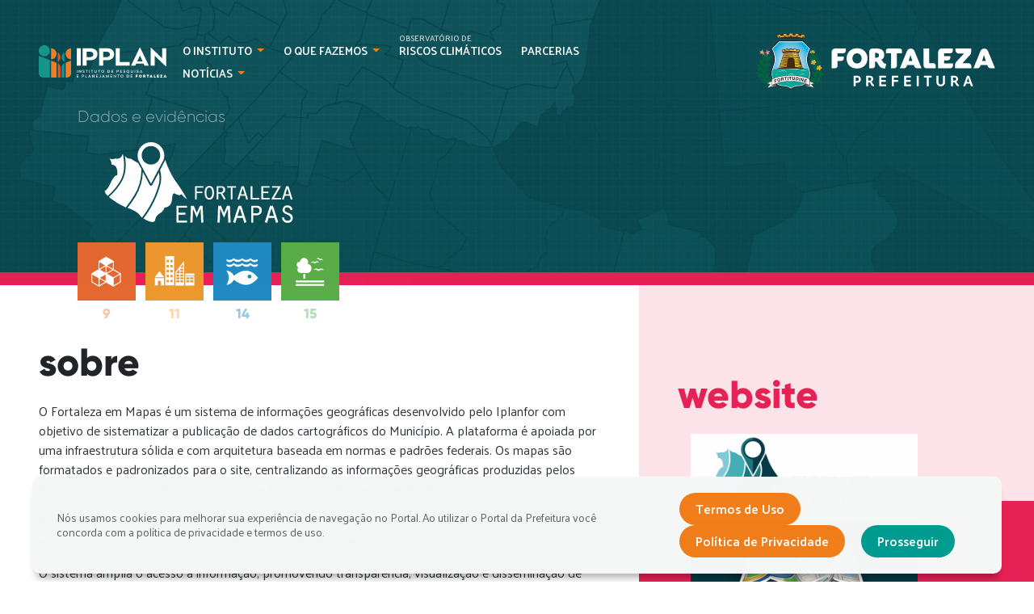

--- FILE ---
content_type: text/html; charset=UTF-8
request_url: https://www.ipplan.fortaleza.ce.gov.br/o-que-fazemos/dados-e-evidencias/fortaleza-em-mapas
body_size: 6596
content:
<!DOCTYPE html>
<html lang="pt-BR">
<head>
    <!-- Required meta tags -->
    <meta charset="utf-8">

    <title>Fortaleza em Mapas - Ipplan Fortaleza</title>

<!-- SEO -->
<meta name="keywords" content="Ipplan,Instituto,Fortaleza,Prefeitura de Fortaleza,IPLANFOR"/>

<meta name="description" content="Dados e evidências | O Fortaleza em Mapas &amp;eacute; um sistema de informa&amp;ccedil;&amp;otilde;es geogr&amp;aacute;ficas desenvolvido pelo Iplanfor com objetivo de sistematizar a publica&amp;ccedil;&amp;atilde;o de dados cartogr&amp;aacute;ficos do Munic&amp;iacute;pio. A plataforma &amp;eacute; apoiada por uma infraestrutura s&amp;oacute;lida e com arquitetura baseada em normas e padr&amp;otilde;es federais. Os mapas s&amp;atilde;o formatados e padronizados para o site, centralizando as informa&amp;ccedil;&amp;otilde;es geogr&amp;aacute;ficas produzidas pelos diversos &amp;oacute;rg&amp;atilde;os e secretarias regionais de Fortaleza, a fim de trazer facilidade para o cidad&amp;atilde;o.

A ferramenta tem como p&amp;uacute;blico-alvo profissionais e estudiosos ligados ao urbanismo, &amp;agrave; arquitetura, &amp;agrave; economia, &amp;agrave; sociologia, &amp;agrave; comunica&amp;ccedil;&amp;atilde;o social, al&amp;eacute;m de agentes p&amp;uacute;blicos e da popula&amp;ccedil;&amp;atilde;o em geral.&amp;nbsp;

O sistema amplia o acesso &amp;agrave; informa&amp;ccedil;&amp;atilde;o, promovendo transpar&amp;ecirc;ncia, visualiza&amp;ccedil;&amp;atilde;o e dissemina&amp;ccedil;&amp;atilde;o de mais de 500 mapas existentes na plataforma, que podem servir de objeto de pesquisa e estudo para a produ&amp;ccedil;&amp;atilde;o do conhecimento acerca da Cidade.

A nova vers&amp;atilde;o, disponibilizada no fim de 2022, permite a an&amp;aacute;lise de dados diversos e o cruzamento de mapas sem criar conflitos no visual (neste caso, &amp;eacute; poss&amp;iacute;vel ao usu&amp;aacute;rio modificar cores de acordo com sua necessidade/crit&amp;eacute;rio); a categoriza&amp;ccedil;&amp;atilde;o dos marcadores; o compartilhamento de informa&amp;ccedil;&amp;otilde;es na administra&amp;ccedil;&amp;atilde;o p&amp;uacute;blica e na sociedade; e a facilidade de busca.&amp;nbsp;

A Prefeitura de Fortaleza obteve o pr&amp;ecirc;mio internacional AIPH World Green City Awards 2022, e a plataforma Fortaleza em Mapas foi utilizada como fonte de dados oficiais no processo de candidatura.

Como fun&amp;ccedil;&amp;otilde;es auxiliares, o sistema permite fazer download em diferentes extens&amp;otilde;es, proporcionando o manuseio das informa&amp;ccedil;&amp;otilde;es de forma mais adequada aos objetivos do usu&amp;aacute;rio.&amp;nbsp;
&amp;nbsp;">


<meta name="author" content="Fortaleza em Mapas">
<meta name="viewport" content="width=device-width, initial-scale=1, shrink-to-fit=no">

<!-- OG Optimization -->
<meta name="locale" property="og:locale" content="pt_BR">
<meta name="type" property="og:type" content="website">
<meta name="title" property="og:title" content="Fortaleza em Mapas">
<meta name="site_name" property="og:site_name" content="Ipplan Fortaleza">
<meta name="url" property="og:url" content="https://www.ipplan.fortaleza.ce.gov.br/o-que-fazemos/dados-e-evidencias/fortaleza-em-mapas">
<meta name="image" property="og:image" content="https://www.ipplan.fortaleza.ce.gov.br/storage/img/product/cover/capa-fortaleza-mapas-site-1706730941.png">
<meta name="description" property="og:description" content="Dados e evidências | O Fortaleza em Mapas &amp;eacute; um sistema de informa&amp;ccedil;&amp;otilde;es geogr&amp;aacute;ficas desenvolvido pelo Iplanfor com objetivo de sistematizar a publica&amp;ccedil;&amp;atilde;o de dados cartogr&amp;aacute;ficos do Munic&amp;iacute;pio. A plataforma &amp;eacute; apoiada por uma infraestrutura s&amp;oacute;lida e com arquitetura baseada em normas e padr&amp;otilde;es federais. Os mapas s&amp;atilde;o formatados e padronizados para o site, centralizando as informa&amp;ccedil;&amp;otilde;es geogr&amp;aacute;ficas produzidas pelos diversos &amp;oacute;rg&amp;atilde;os e secretarias regionais de Fortaleza, a fim de trazer facilidade para o cidad&amp;atilde;o.

A ferramenta tem como p&amp;uacute;blico-alvo profissionais e estudiosos ligados ao urbanismo, &amp;agrave; arquitetura, &amp;agrave; economia, &amp;agrave; sociologia, &amp;agrave; comunica&amp;ccedil;&amp;atilde;o social, al&amp;eacute;m de agentes p&amp;uacute;blicos e da popula&amp;ccedil;&amp;atilde;o em geral.&amp;nbsp;

O sistema amplia o acesso &amp;agrave; informa&amp;ccedil;&amp;atilde;o, promovendo transpar&amp;ecirc;ncia, visualiza&amp;ccedil;&amp;atilde;o e dissemina&amp;ccedil;&amp;atilde;o de mais de 500 mapas existentes na plataforma, que podem servir de objeto de pesquisa e estudo para a produ&amp;ccedil;&amp;atilde;o do conhecimento acerca da Cidade.

A nova vers&amp;atilde;o, disponibilizada no fim de 2022, permite a an&amp;aacute;lise de dados diversos e o cruzamento de mapas sem criar conflitos no visual (neste caso, &amp;eacute; poss&amp;iacute;vel ao usu&amp;aacute;rio modificar cores de acordo com sua necessidade/crit&amp;eacute;rio); a categoriza&amp;ccedil;&amp;atilde;o dos marcadores; o compartilhamento de informa&amp;ccedil;&amp;otilde;es na administra&amp;ccedil;&amp;atilde;o p&amp;uacute;blica e na sociedade; e a facilidade de busca.&amp;nbsp;

A Prefeitura de Fortaleza obteve o pr&amp;ecirc;mio internacional AIPH World Green City Awards 2022, e a plataforma Fortaleza em Mapas foi utilizada como fonte de dados oficiais no processo de candidatura.

Como fun&amp;ccedil;&amp;otilde;es auxiliares, o sistema permite fazer download em diferentes extens&amp;otilde;es, proporcionando o manuseio das informa&amp;ccedil;&amp;otilde;es de forma mais adequada aos objetivos do usu&amp;aacute;rio.&amp;nbsp;
&amp;nbsp; | Ipplan Fortaleza">

<meta name="author" content="Ipplan">
    <!-- CSRF Token -->
    <meta name="csrf-token" content="G7p8s4Xa1m8h2t9nvWDcxegimgFI3W9Iuss6qIHz" />

    <!-- Fonts -->
    
    <link href="https://cdnjs.cloudflare.com/ajax/libs/font-awesome/6.5.1/css/all.min.css" rel="stylesheet">
    <link href="https://fonts.googleapis.com/css?family=Nunito:200,200i,300,300i,400,400i,600,600i,700,700i,800,800i,900,900i" rel="stylesheet">


    <!-- Styles -->
    <link href="https://cdn.jsdelivr.net/npm/bootstrap@5.3.2/dist/css/bootstrap.min.css" rel="stylesheet" integrity="sha384-T3c6CoIi6uLrA9TneNEoa7RxnatzjcDSCmG1MXxSR1GAsXEV/Dwwykc2MPK8M2HN" crossorigin="anonymous">
    
    
    <link href="https://cdn.datatables.net/1.11.3/css/jquery.dataTables.min.css" rel="stylesheet">
    <link href="https://www.ipplan.fortaleza.ce.gov.br/css/library/jquery.dataTables.min.css" rel="stylesheet">
    <link href="https://www.ipplan.fortaleza.ce.gov.br/css/custom.css?v=0505" rel="stylesheet">
    <link href="https://www.ipplan.fortaleza.ce.gov.br/css/editor.css?v=0505" rel="stylesheet">

    

    <!-- Favicon -->
    <link href="https://www.ipplan.fortaleza.ce.gov.br/favicon.png" rel="shortcut icon">

    <script src="https://cdn.jsdelivr.net/npm/chart.js"></script>

    <script src="https://www.ipplan.fortaleza.ce.gov.br/vendor/jquery/jquery.min.js"></script>
    <script src="https://cdnjs.cloudflare.com/ajax/libs/popper.js/1.14.3/umd/popper.min.js" integrity="sha384-ZMP7rVo3mIykV+2+9J3UJ46jBk0WLaUAdn689aCwoqbBJiSnjAK/l8WvCWPIPm49" crossorigin="anonymous"></script>
    <script src="https://cdn.jsdelivr.net/npm/bootstrap@5.3.2/dist/js/bootstrap.bundle.min.js" integrity="sha384-C6RzsynM9kWDrMNeT87bh95OGNyZPhcTNXj1NW7RuBCsyN/o0jlpcV8Qyq46cDfL" crossorigin="anonymous"></script>
    <script src="https://www.ipplan.fortaleza.ce.gov.br/vendor/jquery-easing/jquery.easing.min.js"></script>
    <script src="https://cdnjs.cloudflare.com/ajax/libs/jquery.mask/1.11.2/jquery.mask.min.js" integrity="sha512-Y/GIYsd+LaQm6bGysIClyez2HGCIN1yrs94wUrHoRAD5RSURkqqVQEU6mM51O90hqS80ABFTGtiDpSXd2O05nw==" crossorigin="anonymous" referrerpolicy="no-referrer"></script>

    <meta name="host" content="https://www.ipplan.fortaleza.ce.gov.br" />

    <!-- Google tag (gtag.js) -->
<script async src="https://www.googletagmanager.com/gtag/js?id=G-PHYZD97HR2"></script>

<script nonce="rOZN59McjsoJqkMJB9d8a0vowkdEtW0a">
    window.dataLayer = window.dataLayer || [];
    function gtag(){dataLayer.push(arguments);}
    gtag('js', new Date());

    gtag('config', 'G-PHYZD97HR2');
</script>

</head>
<body class="header-white" >

    <div id="page-top"></div>

        <header>

    <div class="d-flex">
        <div class="flex-golden-a">
            <div class="ps-5 py-5 pe-3">
                <div class="d-flex justify-content-between align-items-center">

                    <div class="">
                        <a href="https://www.ipplan.fortaleza.ce.gov.br">
                                                        <img src="https://www.ipplan.fortaleza.ce.gov.br/img/logo/svg/logo_ipplan_color_w.svg" height="40px">
                                                    </a>
                    </div>

                    <nav class="w-100 notranslate">

                        <span class="item dropdown dropdown-custom-1">
                            <a class="dropdown-toggle" href="#" role="button" data-bs-toggle="dropdown" aria-expanded="false">
                                <span class="text-uppercase a-item translate">O Instituto</span>
                            </a>
                            <ul class="dropdown-menu">
                                <li><a class="dropdown-item translate" href="https://www.ipplan.fortaleza.ce.gov.br/o-instituto/sobre-o-ipplan-fortaleza">Sobre o Ipplan Fortaleza</a></li>
                                <li><a class="dropdown-item translate" href="https://www.ipplan.fortaleza.ce.gov.br/o-instituto/quem-somos">Quem somos</a></li>
                                <li><a class="dropdown-item translate" href="https://www.ipplan.fortaleza.ce.gov.br/o-instituto/organograma">Organograma</a></li>
                                <li><a class="dropdown-item translate" href="https://www.ipplan.fortaleza.ce.gov.br/o-instituto/legislacao">Legislação</a></li>
                                <li><a class="dropdown-item translate" href="https://www.ipplan.fortaleza.ce.gov.br/noticia/19/2024-02-22-confira-as-principais-informacoes-sobre-o-concurso-do-iplanfor">Concurso</a></li>
                                <li><a class="dropdown-item translate" href="https://www.ipplan.fortaleza.ce.gov.br/o-instituto/fale-conosco">Fale conosco</a></li>
                            </ul>
                        </span>

                        <span class="item dropdown dropdown-custom-1">
                            <a class="dropdown-toggle" href="#" role="button" data-bs-toggle="dropdown" aria-expanded="false">
                                <span class="text-uppercase a-item translate">O que fazemos</span>
                            </a>
                            <ul class="dropdown-menu">

                                                                <li>
                                    <a class="dropdown-item translate" href="https://www.ipplan.fortaleza.ce.gov.br/o-que-fazemos/transformacao-urbana">
                                        Transformação urbana
                                    </a>
                                </li>
                                                                <li>
                                    <a class="dropdown-item translate" href="https://www.ipplan.fortaleza.ce.gov.br/o-que-fazemos/dados-e-evidencias">
                                        Dados e evidências
                                    </a>
                                </li>
                                                                <li>
                                    <a class="dropdown-item translate" href="https://www.ipplan.fortaleza.ce.gov.br/o-que-fazemos/acoes">
                                        Ações
                                    </a>
                                </li>
                                
                            </ul>
                        </span>

                        
                        
                        
                        
                        
                                                                        <span class="item"> 
                            <a href="https://observatorio.fortaleza.ce.gov.br/riscos-climaticos/" target="_blank">
                                <span class="text-uppercase a-item translate">
                                    <span class="sup">OBSERVATÓRIO DE</span>
                                    RISCOS CLIMÁTICOS
                                </span>
                            </a> 
                        </span>
                        

                        <span class="item"> 
                            <a href="https://www.ipplan.fortaleza.ce.gov.br/parcerias"><span class="text-uppercase a-item translate">Parcerias</span></a> 
                        </span>


                        <span class="item dropdown dropdown-custom-1">
                            <a class="dropdown-toggle" href="#" role="button" data-bs-toggle="dropdown" aria-expanded="false">
                                <span class="text-uppercase a-item translate">Notícias</span>
                            </a>
                            <ul class="dropdown-menu">
                                <li><a class="dropdown-item translate" href="https://www.ipplan.fortaleza.ce.gov.br/noticias">Cotidiano</a></li>
                                <li><a class="dropdown-item translate" href="https://www.ipplan.fortaleza.ce.gov.br/boletim-acontece">Boletim Acontece</a></li>
                            </ul>
                        </span>



                    </nav>

                    <div class="select-lang">

                        <div id="google_translate_element"></div>

<script type="text/javascript" nonce="rOZN59McjsoJqkMJB9d8a0vowkdEtW0a">
	function googleTranslateElementInit() {
		new google.translate.TranslateElement({
			pageLanguage: 'pt', 
			includedLanguages: 'pt,en,es,fr,de,ar,ja,zh-CN,zh-TW',
			layout: google.translate.TranslateElement.InlineLayout.VERTICAL
		}, 
		'google_translate_element');
	}


</script>

<script type="text/javascript" src="https://translate.google.com/translate_a/element.js?cb=googleTranslateElementInit"></script>


<style type="text/css" nonce="rOZN59McjsoJqkMJB9d8a0vowkdEtW0a">
	
	body{ top:0 !important }
	body > .skiptranslate {
		display: none;
	}

	#google_translate_element{
		padding: 0px;
		text-align: right;
	}

#google_translate_element .goog-te-combo{
	color: #666;
	background: rgba(255,255,255,.8);
	border: 0;
	text-align: right;
	padding: 3px;
	border-radius: 4px
}



</style>






                    </div>

                </div>
            </div>
        </div>
        <div class="flex-golden-b bg-color-032 text-end">
            <div class="d-flex h-100 align-items-center justify-content-between pe-5">
                <div class="before-logo"></div>
                <div class="logo">
                    <img src="https://www.ipplan.fortaleza.ce.gov.br/img/logo/svg/logo_pmf_hor_color_w.svg" height="70px">
                </div>
            </div>
        </div>
    </div>

</header>    

    <div id="content">
        


<div class="position-relative z-index-9">

	<div class="back-relative">
		<div class="box h-100">
			<div class="img-full bg-dark">
								<img src="https://www.ipplan.fortaleza.ce.gov.br/storage/img/product/bg/bg-radar-1706897746.jpg">
							</div>
		</div>
	</div>
	
	<div class="space-header"></div>

	<div class="front-relative">
		
		<div class="px-5 mx-5 pt-2 pb-3">
			
			<div class="micro-title">Dados e evidências</div>

						<div class="logo-project pt-3 pb-4">
				<img src="https://www.ipplan.fortaleza.ce.gov.br/storage/img/product/logo/logo-full-hor-white-1706897868.svg">
			</div>
			
			<div class="d-flex">
				
				<div class="flex-golden-a">
					
					<div class="ods-list">

																		<a class="ods-item me-2 d-inline-block" href="https://brasil.un.org/pt-br/sdgs/9" target="_blank">
	<img src="https://www.ipplan.fortaleza.ce.gov.br/img/ods/tags/tag-ods_9.svg" title="Indústria Inovação e Infraestrutura" data-bs-toggle="tooltip">
	<div class="num text-center ods-text ods-color-9">9</div>
</a>												<a class="ods-item me-2 d-inline-block" href="https://brasil.un.org/pt-br/sdgs/11" target="_blank">
	<img src="https://www.ipplan.fortaleza.ce.gov.br/img/ods/tags/tag-ods_11.svg" title="Cidades e Comunidades Sustentáveis" data-bs-toggle="tooltip">
	<div class="num text-center ods-text ods-color-11">11</div>
</a>												<a class="ods-item me-2 d-inline-block" href="https://brasil.un.org/pt-br/sdgs/14" target="_blank">
	<img src="https://www.ipplan.fortaleza.ce.gov.br/img/ods/tags/tag-ods_14.svg" title="Vida na Água" data-bs-toggle="tooltip">
	<div class="num text-center ods-text ods-color-14">14</div>
</a>												<a class="ods-item me-2 d-inline-block" href="https://brasil.un.org/pt-br/sdgs/15" target="_blank">
	<img src="https://www.ipplan.fortaleza.ce.gov.br/img/ods/tags/tag-ods_15.svg" title="Vida Terrestre" data-bs-toggle="tooltip">
	<div class="num text-center ods-text ods-color-15">15</div>
</a>												
					</div>

				</div>
				<div class="flex-golden-b"></div>

			</div>

			

		</div>


		
		<div class="p-2 bg-color-02"></div>

	</div>


</div>



<div class="position-relative">


	<div class="back-relative">
		<div class="d-flex h-100">
			<div class="flex-golden-a"></div>
			<div class="flex-golden-b bg-color-02"></div>
		</div>
	</div>


	<div class="front-relative pb-5">


		<div class="d-sm-flex">

			<div class="flex-golden-a">

				<div class="px-5 pt-5">
					<div class="pt-4">
						<div class="box-title mb-4">
	<h2>Sobre</h2>
</div>
<div class="box-text mh-220">

	<p>O Fortaleza em Mapas &eacute; um sistema de informa&ccedil;&otilde;es geogr&aacute;ficas desenvolvido pelo Iplanfor com objetivo de sistematizar a publica&ccedil;&atilde;o de dados cartogr&aacute;ficos do Munic&iacute;pio. A plataforma &eacute; apoiada por uma infraestrutura s&oacute;lida e com arquitetura baseada em normas e padr&otilde;es federais. Os mapas s&atilde;o formatados e padronizados para o site, centralizando as informa&ccedil;&otilde;es geogr&aacute;ficas produzidas pelos diversos &oacute;rg&atilde;os e secretarias regionais de Fortaleza, a fim de trazer facilidade para o cidad&atilde;o.</p>

<p>A ferramenta tem como p&uacute;blico-alvo profissionais e estudiosos ligados ao urbanismo, &agrave; arquitetura, &agrave; economia, &agrave; sociologia, &agrave; comunica&ccedil;&atilde;o social, al&eacute;m de agentes p&uacute;blicos e da popula&ccedil;&atilde;o em geral.&nbsp;</p>

<p>O sistema amplia o acesso &agrave; informa&ccedil;&atilde;o, promovendo transpar&ecirc;ncia, visualiza&ccedil;&atilde;o e dissemina&ccedil;&atilde;o de mais de 500 mapas existentes na plataforma, que podem servir de objeto de pesquisa e estudo para a produ&ccedil;&atilde;o do conhecimento acerca da Cidade.</p>

<p>A nova vers&atilde;o, disponibilizada no fim de 2022, permite a an&aacute;lise de dados diversos e o cruzamento de mapas sem criar conflitos no visual (neste caso, &eacute; poss&iacute;vel ao usu&aacute;rio modificar cores de acordo com sua necessidade/crit&eacute;rio); a categoriza&ccedil;&atilde;o dos marcadores; o compartilhamento de informa&ccedil;&otilde;es na administra&ccedil;&atilde;o p&uacute;blica e na sociedade; e a facilidade de busca.&nbsp;</p>

<p>A Prefeitura de Fortaleza obteve o pr&ecirc;mio internacional AIPH World Green City Awards 2022, e a plataforma Fortaleza em Mapas foi utilizada como fonte de dados oficiais no processo de candidatura.</p>

<p>Como fun&ccedil;&otilde;es auxiliares, o sistema permite fazer download em diferentes extens&otilde;es, proporcionando o manuseio das informa&ccedil;&otilde;es de forma mais adequada aos objetivos do usu&aacute;rio.&nbsp;<br />
&nbsp;</p>

</div>





<div class="box-title mb-4 mt-5">
	<h2>Envolvidos</h2>
</div>

<div class="pb-5">

	<div class="row g-5 py-4 align-items-center">
		
		<div class="col-12 col-sm-6 col-md-4 ">
			<img src="https://www.ipplan.fortaleza.ce.gov.br/storage/img/involved/Logo_PMF_Hor_Col_Preto.svg" title="Prefeitura de Fortaleza" data-bs-toogle="tooltip" class="w-100">
		</div>

			</div>

</div>
					</div>
				</div>

			</div>
			<div class="flex-golden-b">

				<div class="px-5 pt-5 bg-white-88">


	
	<div class="pt-3">
		<div class="box-title mb-4 mt-5">
			<h2 class="text-color-02">Website</h2>
		</div>

		<div class="ps-3 pe-5 me-5">
			<div class="d-block project-website-img">
								<img src="https://www.ipplan.fortaleza.ce.gov.br/storage/img/product/cover/capa-fortaleza-mapas-site-1706730941.png">
								<div class="mt--15 text-end">
										<a href="https://mapas.fortaleza.ce.gov.br/" target="_blank" class="btn btn-light px-2 tt--50 rounded-circle text-color-02">
						<i class="fa-solid fa-arrow-up-right-from-square mx-1"></i>
					</a>
									</div>
			</div>
		</div>

	</div>
</div>



<div class="px-5 pt-5 mt-5">

		<div class="box-title pt-5 mb-4 mt-4">
		<h2 class="text-white">Inteligência</h2>
	</div>

	<div class="ps-3 pe-5 me-5">


		

		

		

				<div class="inteligence-card">
			<a class="link-opacity" href="https://mapas.fortaleza.ce.gov.br" target="_blank">
				<div class="inteligence-title text-color-02"> 
					<img class="inteligence-icon" src="https://www.ipplan.fortaleza.ce.gov.br/img/icon/smart-map-02.svg">
					<span class="number"> 534 </span>
					<span class="name">  mapas  </span>
				</div>
			</a>
		</div>
		
		


	</div>


	</div>
			</div>

		</div>



		
	</div>




</div>



    </div>

    <footer class="footer">

    <div class="over">

        <div class="container py-5 px-4 px-sm-3 text-positive-03">

            <div class="row">

                <div class="col-sm-4">

                    <div class="mb-4 title">
                        Acesso Rápido
                    </div>
                    <div class="row">
                        <div class="col-12 col-sm-6">
                            <div class="item">O Instituto</div>
                            <div class="subitem"><a href="https://www.ipplan.fortaleza.ce.gov.br/o-instituto/sobre-o-ipplan-fortaleza">Sobre o Ipplan Fortaleza</a></div>
                            <div class="subitem"><a href="https://www.ipplan.fortaleza.ce.gov.br/o-instituto/quem-somos">Quem somos</a></div>
                            <div class="subitem"><a href="https://www.ipplan.fortaleza.ce.gov.br/o-instituto/organograma">Organograma</a></div>
                            <div class="subitem"><a href="https://www.ipplan.fortaleza.ce.gov.br/o-instituto/legislacao">Legislação</a></div>
                            <div class="subitem"><a href="https://www.ipplan.fortaleza.ce.gov.br/noticia/19/2024-02-22-confira-as-principais-informacoes-sobre-o-concurso-do-iplanfor">Concurso</a></div>
                            <div class="subitem"><a href="https://www.ipplan.fortaleza.ce.gov.br/o-instituto/fale-conosco">Fale conosco</a></div>

                            <div class="item mt-3"><a href="https://www.ipplan.fortaleza.ce.gov.br/parcerias">Parcerias</a></div>
                        </div>
                        <div class="col-12 col-sm-6">
                            <div class="item">O que fazemos</div>

                                                        <div class="subitem"><a href="https://www.ipplan.fortaleza.ce.gov.br/o-que-fazemos/transformacao-urbana">Transformação urbana</a></div>
                                                        <div class="subitem"><a href="https://www.ipplan.fortaleza.ce.gov.br/o-que-fazemos/dados-e-evidencias">Dados e evidências</a></div>
                                                        <div class="subitem"><a href="https://www.ipplan.fortaleza.ce.gov.br/o-que-fazemos/acoes">Ações</a></div>
                            
                            
                            <div class="item mt-3"><a href="https://www.ipplan.fortaleza.ce.gov.br/conferencia-da-cidade">Conferência</a></div>
                            <div class="item mt-3"><a href="https://www.ipplan.fortaleza.ce.gov.br/noticias">Notícias</a></div>
                        </div>
                    </div>

                    

                </div>
                <div class="col-sm-3">

                    <div class="mb-4 title">
                        Contato
                    </div>

                    <div class="mb-2">
                        <i class="fa-regular fa-comment-dots me-2"></i>
                        <a href="mailto:ipplan@ipplan.fortaleza.ce.gov.br">ipplan@ipplan.fortaleza.ce.gov.br</a>
                    </div>

                    <div class="mb-2">
                        <i class="fa-solid fa-phone me-2"></i>
                        <a href="tel:20180823">20180823</a>
                    </div>

                    <div class="mb-2 d-flex align-items-center">
                        <i class="fa-regular fa-map me-3"></i>
                        <a href="https://maps.app.goo.gl/JkcLP2QM5wXJJQLi9" target="_blank">Rua Israel Bezerra, 570 (3º andar) - Dionísio Torres - CEP: 60135-460 - Fortaleza - CE</a>
                    </div>
                    <div class="mb-2 d-flex align-items-center">
                        <i class="fa-regular fa-clock me-3"></i>
                        <div>Segunda a sexta - 8h às 17h</div>
                    </div>

                    


                </div>
                <div class="col align-items-center d-flex">
                    
                    <div class="ps-2 ps-sm-3 pe-2 pe-sm-0 ms-sm-3 w-100 mt-sm-0 mt-3 text-sm-right text-center">
                        <img src="https://www.ipplan.fortaleza.ce.gov.br/img/logo/svg/logo_mix_hor_color_w.svg" class="img-fluid">
                    </div>

                </div>

            </div>            

        </div>

    </div>

    <div class="bg-black text-white text-center p-2">
        Prefeitura de Fortaleza &copy; 2025. Todos os direitos reservados.
    </div>

</footer>

    <div class="toasts"></div>

    <!-- Scripts -->
    <script src="https://www.ipplan.fortaleza.ce.gov.br/js/library/jquery.dataTables.min.js"></script>
    <script src="https://www.ipplan.fortaleza.ce.gov.br/js/library/forms.js?0505" defer></script>
    <script src="https://www.ipplan.fortaleza.ce.gov.br/js/library/api.js?0505" defer></script>
    <script src="https://www.ipplan.fortaleza.ce.gov.br/js/library/jsutils.js?0505" defer></script>
    <script src="https://www.ipplan.fortaleza.ce.gov.br/js/config.js?v=0505"></script>
    <script src="https://www.ipplan.fortaleza.ce.gov.br/js/main.js?v=0505"></script>
    <script src="https://www.ipplan.fortaleza.ce.gov.br/js/animations.js?v=0505"></script>
    
    
    <!-- jCarousel -->
    <script src="https://www.ipplan.fortaleza.ce.gov.br/js/library/jcarousel/jquery.jcarousel.min.js"></script>
    <script src="https://www.ipplan.fortaleza.ce.gov.br/js/library/jcarousel/jcarousel.func.js"></script>
    <link rel="stylesheet" href="https://www.ipplan.fortaleza.ce.gov.br/css/library/jcarousel.css" type="text/css">

    <!-- lightbox -->
<script src="https://cdn.jsdelivr.net/npm/lightgallery@2.0.0-beta.3/lightgallery.umd.min.js" nonce="rOZN59McjsoJqkMJB9d8a0vowkdEtW0a"></script>
<script src="https://cdn.jsdelivr.net/npm/lightgallery@2.0.0-beta.3/plugins/thumbnail/lg-thumbnail.umd.min.js" nonce="rOZN59McjsoJqkMJB9d8a0vowkdEtW0a"></script>
<script src="https://cdn.jsdelivr.net/npm/lightgallery@2.0.0-beta.3/plugins/zoom/lg-zoom.umd.js" nonce="rOZN59McjsoJqkMJB9d8a0vowkdEtW0a"></script>
<script src="https://cdn.jsdelivr.net/npm/lightgallery@2.0.0-beta.3/plugins/video/lg-video.umd.js" nonce="rOZN59McjsoJqkMJB9d8a0vowkdEtW0a"></script>

<link href="https://cdn.jsdelivr.net/npm/lightgallery@2.0.0-beta.3/css/lightgallery-bundle.css" rel="stylesheet">



<script nonce="rOZN59McjsoJqkMJB9d8a0vowkdEtW0a">

    var lightbox_els = [];
    $.each($('.auto-lightbox img'),function(i,el){
        console.log(i,el)
        $(el).data('index',i);

        var title = $(el).attr('title');
        if(typeof title == 'undefined') title = `Imagem ${i+1}`;

        els = {
            src: `${$(el).attr('src')}`,
            thumb: `${$(el).attr('src')}`,
            subHtml: `${title}`,
        };
        lightbox_els.push(els);
    })

    const $dynamicGallery = $('.auto-lightbox img')[0];
    const dynamicGallery = window.lightGallery( $dynamicGallery, {
        dynamic: true,
        plugins: [lgZoom, lgVideo, lgThumbnail],
        dynamicEl: lightbox_els
    });

    $('.auto-lightbox img').click(function(){
        
        var lightbox_index = $(this).data('index');
        dynamicGallery.openGallery(lightbox_index);

        console.log(lightbox_index);

    })

    // $dynamicGallery.addEventListener("click", () => {
    //     dynamicGallery.openGallery(0);
    // });

</script>
    <div id="lgpd-data" 
data-id=""
></div>

<div class="lgpdContainer" id="lgpdContainer">
	<span class="lgpdIn">
		<span class="lgpdText">
						<span class="lgpdDesc">Nós usamos cookies para melhorar sua experiência de navegação no Portal. Ao utilizar o Portal da Prefeitura você concorda com a política de privacidade e termos de uso.</span>
		</span>
		<span class="lgpdButtons">
			<a class='term btn btn-ipla max-rounded color-03 mix-05 mx-2' href="https://www.ipplan.fortaleza.ce.gov.br/termos-de-uso">
				Termos de Uso 
			</a>

			<a class='privacy btn btn-ipla max-rounded color-03 mix-05 mx-2' href="https://www.ipplan.fortaleza.ce.gov.br/politica-de-privacidade">
				Política de Privacidade 
			</a>

			<a class='dismiss btn btn-ipla max-rounded color-01 mix-05 mx-2'> 
				Prosseguir 
			</a>

		</span>
	</span>
</div>

<link rel="stylesheet" type="text/css" href="https://www.ipplan.fortaleza.ce.gov.br/css/lgpd.css">
<script src="https://www.ipplan.fortaleza.ce.gov.br/js/lgpd.js"></script> 
    

</body>
</html>


--- FILE ---
content_type: text/css
request_url: https://www.ipplan.fortaleza.ce.gov.br/css/library/jquery.dataTables.min.css
body_size: 409
content:

.dataTable th{
	padding: 5px 10px !important;
	border-top: 0px !important;
	border-bottom: 0px !important;
	/*background-color: #8EC9E0;*/
	background-color: #f5f5f5;
	color: #999;
}

table.dataTable.no-footer{
	border-bottom: none !important;
}

.dataTable .actions{
	width: 100px;
}

--- FILE ---
content_type: text/css
request_url: https://www.ipplan.fortaleza.ce.gov.br/css/custom.css?v=0505
body_size: 7685
content:

@import url('https://fonts.googleapis.com/css2?family=Palanquin:wght@100;200;300;400;500;600;700&display=swap');

@font-face {
	font-family: Gilroy-ExtraBold;
	src: url(../font/gilroy-extrabold.otf);
}

@font-face {
	font-family: Gilroy-Light;
	src: url(../font/gilroy-light.otf);
}


:root{

	/* fibonacci */
	--golden-number:         1.61803398875;
	--golden-inverse-number: 0.61803398875;

	/* colors*/
	--positive-01:#ffffff;
	--positive-02:#f5f7f7;
	--positive-03:#dfe2e5;
	--positive-04:#c0c8ce;
	--positive-05:#9fabb7;
	--positive-alpha-01: #ffffff1a;
	--color-01:#009c91; /*turquesa*/
	--color-02:#e62155; /*rosa*/
	--color-03:#f07e1a; /*laranja escuro*/
	--color-04:#f59e17; /*laranja claro*/
	--color-05:#ffcc00; /*amarelo*/
	--color-06:#708d30; /*verde oliva*/
	--color-07:#b37b51; /*areia*/
	--color-08:#0d6486; /*azul cinzento*/
	--color-09:#175C8A; /*azul cinzento escuro*/
	--color-alpha-01:#009c911a; /*turquesa*/
	--color-alpha-02:#e621551a; /*rosa*/
	--color-alpha-03:#f07e1a1a; /*laranja escuro*/
	--color-alpha-04:#f59e171a; /*laranja claro*/
	--color-alpha-05:#ffcc001a; /*amarelo*/
	--negative-01:#000000;
	--negative-02:#1F2125;
	--negative-03:#30363D;
	--negative-04:#5e6166;
	--negative-05:#727477;
	--negative-alpha-01: #0000001a;

	--ods-color-1: #EA1D2D;
	--ods-color-2: #D19F2A;
	--ods-color-3: #2D9A47;
	--ods-color-4: #C22033;
	--ods-color-5: #EF412A;
	--ods-color-6: #00ADD8;
	--ods-color-7: #FDB714;
	--ods-color-8: #8F1838;
	--ods-color-9: #F36E24;
	--ods-color-10: #E01A83;
	--ods-color-11: #F99D25;
	--ods-color-12: #CD8B2A;
	--ods-color-13: #48773C;
	--ods-color-14: #007DBB;
	--ods-color-15: #40AE49;
	--ods-color-16: #00558A;
	--ods-color-17: #1A3668;
	--ods-color-18: #7B3110;

	--ocean:#9cc0f9;

	/* sizes */
	--width-sbanner:calc(calc(58.33333333vw / 2) - 26px);


	/* sizes */
	--font-01:Palanquin;
	--font-02:Gilroy-ExtraBold;
	--font-03:Gilroy-Light;

}




/* --------------------------------------------------------------------------------- keyframes*/
@keyframes spinmiddle { 
	0% { transform: translate(-50%,-50%) rotate(0deg); } 
	100% {transform: translate(-50%,-50%) rotate(360deg); }
}
@keyframes spin { 
	0% { transform: rotate(0deg); } 
	100% {transform: rotate(360deg); }
}
@keyframes showup {
	0%{ transform: translateY(20px); opacity: 0; }
	100%{ transform: translateY(0px); opacity: 1; }
} 
@keyframes showdown {
	0%{ transform: translateY(-20px); opacity: 0; }
	100%{ transform: translateY(0px); opacity: 1; }
} 
@keyframes showleft {
	0%{ transform: translateX(40px); opacity: 0; }
	100%{ transform: translateX(0px); opacity: 1; }
} 
@keyframes showright {
	0%{ transform: translateX(-40px); opacity: 0; }
	100%{ transform: translateX(0px); opacity: 1; }
} 
@keyframes pload {
	0%{ background: #EEE }
	100%{ background: #F5F5F5 }
}

@keyframes disintegration {
	0%{ transform: scale(1); filter: blur(0px) }
	100%{ transform: scale(0); filter: blur(200px) }
}

@keyframes flashes {
	0%{ opacity: 0 }
	10%{ opacity: 1 }
	40%{ opacity: 0 }
	50%{ opacity: 1 }
	80%{ opacity: 0 }
	100%{ opacity: 1 }
} 
.a-flashes{ animation: flashes 0.5s ease; }
.a-disintegration{ animation: disintegration 1s ease; }
.a-spin{ animation: spin 1s linear infinite; }
.a-showleft{ animation: showleft 1s ease; }
.a-showright{ animation: showright 1s ease; }
.a-showup{ animation: showup 1s ease; }
.a-showdown{ animation: showdown 1s ease; }

/* --------------------------------------------------------------------------------- colors*/

.bg-color-0{ background-color:var(--color-01) }
.bg-color-01{ background-color:var(--color-01) }
.bg-color-02{ background-color:var(--color-02) }
.bg-color-03{ background-color:var(--color-03) }
.bg-color-04{ background-color:var(--color-04) }
.bg-color-05{ background-color:var(--color-05) }
.bg-color-06{ background-color:var(--color-06) }
.bg-color-07{ background-color:var(--color-07) }
.bg-color-08{ background-color:var(--color-08) }
.bg-color-09{ background-color:var(--color-09) }
.text-color-01{ color:var(--color-01) }
.text-color-02{ color:var(--color-02) }
.text-color-03{ color:var(--color-03) }
.text-color-04{ color:var(--color-04) }
.text-color-05{ color:var(--color-05) }
.text-color-06{ color:var(--color-06) }
.text-color-07{ color:var(--color-07) }
.text-color-08{ color:var(--color-08) }
.text-color-09{ color:var(--color-09) }


.bg-negative-01{ background-color:var(--negative-01) }
.bg-negative-02{ background-color:var(--negative-02) }
.bg-negative-03{ background-color:var(--negative-03) }
.bg-negative-04{ background-color:var(--negative-04) }
.bg-negative-05{ background-color:var(--negative-05) }
.text-negative-01{ color:var(--negative-01) }
.text-negative-02{ color:var(--negative-02) }
.text-negative-03{ color:var(--negative-03) }
.text-negative-04{ color:var(--negative-04) }
.text-negative-05{ color:var(--negative-05) }

.bg-positive-01{ background-color:var(--positive-01) }
.bg-positive-02{ background-color:var(--positive-02) }
.bg-positive-03{ background-color:var(--positive-03) }
.bg-positive-04{ background-color:var(--positive-04) }
.bg-positive-05{ background-color:var(--positive-05) }
.text-positive-01{ color:var(--positive-01) }
.text-positive-02{ color:var(--positive-02) }
.text-positive-03{ color:var(--positive-03) }
.text-positive-04{ color:var(--positive-04) }
.text-positive-05{ color:var(--positive-05) }

.ods-color-1{color:var(--ods-color-1)}
.ods-color-2{color:var(--ods-color-2)}
.ods-color-3{color:var(--ods-color-3)}
.ods-color-4{color:var(--ods-color-4)}
.ods-color-5{color:var(--ods-color-5)}
.ods-color-6{color:var(--ods-color-6)}
.ods-color-7{color:var(--ods-color-7)}
.ods-color-8{color:var(--ods-color-8)}
.ods-color-9{color:var(--ods-color-9)}
.ods-color-10{color:var(--ods-color-10)}
.ods-color-11{color:var(--ods-color-11)}
.ods-color-12{color:var(--ods-color-12)}
.ods-color-13{color:var(--ods-color-13)}
.ods-color-14{color:var(--ods-color-14)}
.ods-color-15{color:var(--ods-color-15)}
.ods-color-16{color:var(--ods-color-16)}
.ods-color-17{color:var(--ods-color-17)}
.ods-color-18{color:var(--ods-color-18)}



.bg-black{ background-color:#000 }
.text-black{ color:#000 }

.bg-white-01{ background: rgba(255,255,255,.1) }
.bg-white-05{ background: rgba(255,255,255,.5) }
.bg-white-88{ background: rgba(255,255,255,.88) }

.bg-ocean{ background-color:var(--ocean); }

/* --------------------------------------------------------------------------------- ATTRs */

.m-only{ display:none; }

.font-palanquin{ font-family:"Palanquin" }
.font-01{ font-family:var(--font-01) }
.font-02{ font-family:var(--font-02) }
.font-03{ font-family:var(--font-03) }


.opacity-hover{ opacity: 0.7 !important }
.opacity-hover:hover{ opacity: 1 !important }

.opacity-10{ opacity:.1 }
.opacity-20{ opacity:.2 }
.opacity-30{ opacity:.3 }
.opacity-40{ opacity:.4 }
.opacity-50{ opacity:.5 }
.opacity-60{ opacity:.6 }
.opacity-70{ opacity:.7 }
.opacity-80{ opacity:.8 }
.opacity-90{ opacity:.9 }
.opacity-100{ opacity:1 }

.z-index-9{ z-index:9 }

.overflow-x{ overflow-x: auto; overflow-y:hidden; }
.word-wrap{ word-wrap:anywhere; }
.text-top{ vertical-align: text-top; }


.link-muted{ color:initial; text-decoration:initial; }
.link-muted:hover{ color:initial; text-decoration:initial; }

.link-opacity{ color:inherit; text-decoration:none }
.link-opacity:hover{ opacity:.8 }

.link-brightness{ color:inherit; text-decoration:none; filter: saturate(100%) }
.link-brightness:hover{filter: saturate(175%) brightness(1.3)}

.link-darker{ color:inherit; text-decoration:none;}
.link-darker:hover{filter: brightness(.7)}

.link-color-01{ color:var(--color-01) }

.brightness-full{ filter:brightness(10) }

/* ----------------------------------------- Golden Ratio*/
.flex-golden-a{ flex:var(--golden-number); width:0% }
.flex-golden-b{ flex:1; }

.mt--5{ margin-top:-50px }
.me--5{ margin-right:-50px }
.mb--5{ margin-bottom:-50px }
.ms--5{ margin-left:-50px }

.mt--10{ margin-top:-100px }
.ms--10{ margin-left:-100px }
.me--10{ margin-right:-100px }
.mb--10{ margin-bottom:-100px }

.mt--15{ margin-top:-155px }
.mb--15{ margin-bottom:-155px }

.mh-400{ min-height:400px }
.mh-220{ min-height:220px !important }




.tt--50{ transform:translate(50%,50%); }

.top-0{ top:0 }
.right-0{ right:0 }
.bottom-0{ bottom:0 }
.left-0{ left:0 }

/* --------------------------------------------------------------------------------- override */

/*google translate*/
/*font{ vertical-align: initial !important;}*/
/*.skiptranslate{ display:none; }*/
/*body{ top:0 !important }*/

.dropdown-custom-1 .dropdown-menu{
	border:0px;
	border-top: 5px solid var(--color-03);
	background: #f6f7f7;
	border-radius:0px;
	box-shadow: 0px 5px 10px -5px #DDD
}


.dropdown-toggle::after {
	display: inline-block;
	margin-left: .255em;
	vertical-align: .255em;
	content: "";
	color: var(--color-03);
	border-top: .3em solid;
	border-right: .3em solid transparent;
	border-bottom: 0;
	border-left: .3em solid transparent;
}

.dropdown-custom-1 .dropdown-menu .dropdown-item:hover {
	background: var(--color-05);
}
.dropdown-custom-1 .dropdown-menu .dropdown-item:focus {
	background: var(--color-03);
}

.btn { border-width: 2px; font }
.btn-offset-1{ color:#FFF; background:rgba(255, 255, 255, .1); }
.btn-offset-1:hover{ color:#FFF; background:rgba(255, 255, 255, .2); }

.btn.fw-bold{ border-width:2px }











.btn-ipla { 
	/* normal solid gray 1rem */
	font-size: 16px;
	font-weight: 600;
	padding: 8px 14px;
	border: none;
	background-color:var(--negative-04);
	color: var(--positive-01);
}
.btn-ipla:hover {
	background-color:var(--negative-03);
	color:  var(--positive-01);
}
.btn-ipla.negative-03:hover {
	background-color:var(--negative-01);
	color:  var(--positive-01);
}
.btn-ipla.color-09:hover {
	background-color:var(--color-01);
	color:  var(--positive-01);
}

.btn-ipla.micro {
	font-size: 12px;
	padding: 4px 10px;
}
.btn-ipla.small {
	font-size: 14px;
	padding: 6px 12px;
}
.btn-ipla.big {
	font-size: 18px;
	padding: 12px 18px;
}
.btn-ipla.hero {
	font-size: 20px;
	padding: 16px 24px;
}

.btn-ipla.rounded {border-radius: 5px;}
.btn-ipla.max-rounded {border-radius: 48px; padding-left: 20px; padding-right: 20px;}
.btn-ipla.micro.max-rounded {padding-left: 16px; padding-right: 16px;}
.btn-ipla.small.max-rounded {padding-left: 18px; padding-right: 18px;}
.btn-ipla.big.max-rounded {padding-left: 24px; padding-right: 24px;}
.btn-ipla.hero.max-rounded {padding-left: 30px; padding-right: 30px;}

.btn-ipla.flat {
	text-transform: uppercase;
	background-color: transparent;
	color: var(--negative-01);
	border-radius: 5px;
}
.btn-ipla.outline {
	border: 2px solid var(--negative-02);
	color: var(--negative-02);
	background-color: transparent;
}
.btn-ipla.outline.negative-01 { background-color:transparent; border-color:var(--negative-01); color: var(--negative-01);}
.btn-ipla.outline.negative-02 { background-color:transparent; border-color:var(--negative-02); color: var(--negative-02);}
.btn-ipla.outline.negative-03 { background-color:transparent; border-color:var(--negative-03); color: var(--negative-03);}
.btn-ipla.outline.negative-04 { background-color:transparent; border-color:var(--negative-04); color: var(--negative-04);}
.btn-ipla.outline.negative-05 { background-color:transparent; border-color:var(--negative-05); color: var(--negative-05);}
.btn-ipla.outline.positive-01 { background-color:transparent; border-color:var(--positive-01); color: var(--positive-01);}
.btn-ipla.outline.positive-02 { background-color:transparent; border-color:var(--positive-02); color: var(--positive-02);}
.btn-ipla.outline.positive-03 { background-color:transparent; border-color:var(--positive-03); color: var(--positive-03);}
.btn-ipla.outline.positive-04 { background-color:transparent; border-color:var(--positive-04); color: var(--positive-04);}
.btn-ipla.outline.positive-05 { background-color:transparent; border-color:var(--positive-05); color: var(--positive-05);}
.btn-ipla.outline.color-01    { background-color:#FFF; border-color:var(--color-01);    color: var(--color-01);}
.btn-ipla.outline.color-02    { background-color:transparent; border-color:var(--color-02);    color: var(--color-02);}
.btn-ipla.outline.color-03    { background-color:transparent; border-color:var(--color-03);    color: var(--color-03);}
.btn-ipla.outline.color-04    { background-color:transparent; border-color:var(--color-04);    color: var(--color-04);}
.btn-ipla.outline.color-05    { background-color:transparent; border-color:var(--color-05);    color: var(--color-05);}
.btn-ipla.outline.color-06    { background-color:transparent; border-color:var(--color-06);    color: var(--color-06);}
.btn-ipla.outline.color-07    { background-color:transparent; border-color:var(--color-07);    color: var(--color-07);}
.btn-ipla.outline.color-08    { background-color:transparent; border-color:var(--color-08);    color: var(--color-08);}
.btn-ipla.outline.color-09    { background-color:transparent; border-color:var(--color-09);    color: var(--color-09);}

.btn-ipla.outline:hover             { background-color:var(--negative-02); border-color:var(--negative-02); color:var(--positive-02);}
.btn-ipla.outline.negative-01:hover { background-color:var(--negative-01); border-color:var(--negative-01); color:var(--positive-02);}
.btn-ipla.outline.negative-02:hover { background-color:var(--negative-02); border-color:var(--negative-02); color:var(--positive-02);}
.btn-ipla.outline.negative-03:hover { background-color:var(--negative-03); border-color:var(--negative-03); color:var(--positive-01);}
.btn-ipla.outline.negative-04:hover { background-color:var(--negative-04); border-color:var(--negative-04); color:var(--positive-01);}
.btn-ipla.outline.negative-05:hover { background-color:var(--negative-05); border-color:var(--negative-05); color:var(--positive-01);}
.btn-ipla.outline.positive-01:hover { background-color:var(--positive-01); border-color:var(--positive-01); color:var(--negative-02);}
.btn-ipla.outline.positive-02:hover { background-color:var(--positive-02); border-color:var(--positive-02); color:var(--negative-02);}
.btn-ipla.outline.positive-03:hover { background-color:var(--positive-03); border-color:var(--positive-03); color:var(--negative-01);}
.btn-ipla.outline.positive-04:hover { background-color:var(--positive-04); border-color:var(--positive-04); color:var(--negative-01);}
.btn-ipla.outline.positive-05:hover { background-color:var(--positive-05); border-color:var(--positive-05); color:var(--negative-01);}
.btn-ipla.outline.color-01:hover    { background-color:var(--color-01);    border-color:var(--color-01);    color:var(--positive-01);}
.btn-ipla.outline.color-02:hover    { background-color:var(--color-02);    border-color:var(--color-02);    color:var(--positive-01);}
.btn-ipla.outline.color-03:hover    { background-color:var(--color-03);    border-color:var(--color-03);    color:var(--positive-01);}
.btn-ipla.outline.color-04:hover    { background-color:var(--color-04);    border-color:var(--color-04);    color:var(--negative-01);}
.btn-ipla.outline.color-05:hover    { background-color:var(--color-05);    border-color:var(--color-05);    color:var(--negative-02);}
.btn-ipla.outline.color-06:hover    { background-color:var(--color-06);    border-color:var(--color-06);    color:var(--positive-01);}
.btn-ipla.outline.color-07:hover    { background-color:var(--color-07);    border-color:var(--color-07);    color:var(--negative-02);}
.btn-ipla.outline.color-08:hover    { background-color:var(--color-08);    border-color:var(--color-08);    color:var(--positive-01);}
.btn-ipla.outline.color-09:hover    { background-color:var(--color-09);    border-color:var(--color-09);    color:var(--positive-01);}

.btn-ipla.color-01 { background-color:var(--color-01); color: var(--positive-01); }
.btn-ipla.color-02 { background-color:var(--color-02); color: var(--positive-01); }
.btn-ipla.color-03 { background-color:var(--color-03); color: var(--positive-01); }
.btn-ipla.color-04 { background-color:var(--color-04); color: var(--positive-01); }
.btn-ipla.color-05 { background-color:var(--color-05); color: var(--negative-01); }
.btn-ipla.color-06 { background-color:var(--color-06); color: var(--negative-01); }
.btn-ipla.color-07 { background-color:var(--color-07); color: var(--negative-01); }
.btn-ipla.color-08 { background-color:var(--color-08); color: var(--positive-01); }
.btn-ipla.color-09 { background-color:var(--color-09); color: var(--positive-01); }
.btn-ipla.negative-01 { background-color:var(--negative-01); color: var(--positive-02); }
.btn-ipla.negative-02 { background-color:var(--negative-02); color: var(--positive-02); }
.btn-ipla.negative-03 { background-color:var(--negative-03); color: var(--positive-01); }
.btn-ipla.negative-04 { background-color:var(--negative-04); color: var(--positive-01); }
.btn-ipla.negative-05 { background-color:var(--negative-05); color: var(--positive-01); }
.btn-ipla.positive-01 { background-color:var(--positive-01); color: var(--negative-02); }
.btn-ipla.positive-02 { background-color:var(--positive-02); color: var(--negative-02); }
.btn-ipla.positive-03 { background-color:var(--positive-03); color: var(--negative-01); }
.btn-ipla.positive-04 { background-color:var(--positive-04); color: var(--negative-01); }
.btn-ipla.positive-05 { background-color:var(--positive-05); color: var(--negative-01); }

.btn-ipla.flat.color-01 {color: var(--color-01); }
.btn-ipla.flat.color-02 {color: var(--color-02); }
.btn-ipla.flat.color-03 {color: var(--color-03); }
.btn-ipla.flat.color-04 {color: var(--color-04); }
.btn-ipla.flat.color-05 {color: var(--color-05); }
.btn-ipla.flat.color-06 {color: var(--color-06); }
.btn-ipla.flat.color-07 {color: var(--color-07); }
.btn-ipla.flat.color-08 {color: var(--color-08); }
.btn-ipla.flat.color-09 {color: var(--color-09); }

.btn-ipla.mix-01:hover{background-color:var(--color-01); color: var(--positive-01)}
.btn-ipla.mix-02:hover{background-color:var(--color-02); color: var(--positive-01)}
.btn-ipla.mix-03:hover{background-color:var(--color-03); color: var(--positive-01)}
.btn-ipla.mix-04:hover{background-color:var(--color-04); color: var(--negative-01)}
.btn-ipla.mix-05:hover{background-color:var(--color-05); color: var(--negative-02)}
.btn-ipla.outline.mix-01:hover{background-color:var(--color-01);    border-color:var(--color-01);    color:var(--positive-01)}
.btn-ipla.outline.mix-02:hover{background-color:var(--color-02);    border-color:var(--color-02);    color:var(--positive-01)}
.btn-ipla.outline.mix-03:hover{background-color:var(--color-03);    border-color:var(--color-03);    color:var(--positive-01)}
.btn-ipla.outline.mix-04:hover{background-color:var(--color-04);    border-color:var(--color-04);    color:var(--negative-01)}
.btn-ipla.outline.mix-05:hover{background-color:var(--color-05);    border-color:var(--color-05);    color:var(--negative-02)}
.btn-ipla.flat.mix-01:hover{background-color:var(--color-alpha-01); color: var(--color-01)}
.btn-ipla.flat.mix-02:hover{background-color:var(--color-alpha-02); color: var(--color-02)}
.btn-ipla.flat.mix-03:hover{background-color:var(--color-alpha-03); color: var(--color-03)}
.btn-ipla.flat.mix-04:hover{background-color:var(--color-alpha-04); color: var(--color-04)}
.btn-ipla.flat.mix-05:hover{background-color:var(--color-alpha-05); color: var(--color-05)}

.text-link-flat { text-decoration: none; }
.text-link-under { text-decoration: underline; }

.btn-ipla.flat:hover {background-color: var(--negative-alpha-01);}
.btn-ipla.flat.positive-01:hover, .btn-ipla.flat.positive-02:hover, .btn-ipla.flat.positive-03:hover,
.btn-ipla.flat.positive-04:hover, .btn-ipla.flat.positive-05:hover, .btn-ipla.flat.color-05 {background-color: var(--positive-alpha-01);}













.list-group-flush>.list-group-item {
	border-color: #ffffff2a;
}


.jcarousel-pagination.jcarousel-pagination-color-01 a{ background: var(--color-01) !important }
.jcarousel-pagination.jcarousel-pagination-color-02 a{ background: var(--color-02) !important }
.jcarousel-pagination.jcarousel-pagination-color-03 a{ background: var(--color-03) !important }
.jcarousel-pagination.jcarousel-pagination-color-04 a{ background: var(--color-04) !important }
.jcarousel-pagination.jcarousel-pagination-color-05 a{ background: var(--color-05) !important }


.auto-lightbox img:hover{ cursor:pointer; filter: saturate(150%) brightness(1.3) }

.lg-thumb.lg-group{ width:auto !important }
.lg-outer .lg-thumb-item{ width: auto; height:40px !important; border:2px solid transparent !important; filter: saturate(0); opacity: .5 }
.lg-outer .lg-thumb-item.active, .lg-outer .lg-thumb-item:hover{ border-color:var(--positive-01) !important; filter: saturate(1); opacity:1 }


/* --------------------------------------------------------------------------------- component */

.box{
	position: relative;
	overflow: hidden;
}

.box .img-full{
	overflow: hidden;
	position: absolute;
	top: 0; right: 0; bottom: 0; left: 0;
}

.box .img-full img{
	object-fit: cover;
	width: 100%;
	height: 100%;
	transition: all .5s;
}

.box .img-partner {
	width: 250px;
	text-align: center;
}

.box .img-partner img {
	width: inherit !important;
	max-width: 250px;
	max-height: 150px;
	display: inline-block !important;
}

.box:hover .img-full{
	opacity: 1 !important;
	filter: saturate(110%) brightness(1.1)
}

.box .legend{
	position: absolute; left: 0; bottom: 0; right: 0;
	color:#FFF;
	background: rgb(0,0,0);
	background: linear-gradient(0deg, rgba(0,0,0,6) 0%, rgba(0,0,0,0.3) 61%, rgba(0,0,0,0) 100%);
	padding: 40px 20px 20px 20px;
	transition: all .5s;
}

.box:hover .legend{
	padding: 100px 20px 40px 20px;
}

.line-1{
	height: 1px;
}

.line-2{
	height: 8px;
	width: calc(min(20%,120px));
}

.container-relative{ position:relative; overflow:hidden; }
.back-relative{ position:absolute; top:0; right:0; bottom:0; left:0;  }
.front-relative{ opacity:.9999 }


.box-search{ position:relative; }
.box-search .fa-search{position: absolute; top:20px; left: 20px;  }
.box-search .fas{ color: var(--positive-02); }
.box-search span{ position: absolute; right: 17px; top: 13px; padding: 2px; border-left: 2px solid #FFFFFF80; }
.box-search .left-pan{padding-left: 4px;}
.box-search .left-pan i{padding-left: 10px; }
.box-search .form-input{height: 55px; text-indent: 33px; border-radius: 10px; color:#FFF; border:2px solid #FFFFFF80; font-weight: 500}
.box-search .form-input:focus{box-shadow: none; border:2px solid #FFFFFF99}
.box-search .form-input::placeholder {
	font-weight: 400;
	opacity: 0.7;
	color: #fff;
	padding-left: 3px;
}

.text-truncate-line{
	overflow: hidden;
	text-overflow: ellipsis;
	display: -webkit-box;
	-webkit-line-clamp: 2;
	-webkit-box-orient: vertical;
}

.text-truncate-line-3{ -webkit-line-clamp: 3; }
.text-truncate-line-4{ -webkit-line-clamp: 4; }
.text-truncate-line-5{ -webkit-line-clamp: 5; }
.text-truncate-line-6{ -webkit-line-clamp: 6; }
.text-truncate-line-7{ -webkit-line-clamp: 7; }
.text-truncate-line-8{ -webkit-line-clamp: 8; }

/* --------------------------------------------------------------------------------- custom */

a{ cursor:pointer; }

body{
	margin: 0;
	font-family: 'Palanquin', sans-serif;
}

header{ position:absolute; top:0; right:0; left:0; z-index: 10}

.space-header{ height:122px }

header nav{
	padding: 0px 20px
}

header a{
	font-family: Palanquin;
	color: #000;
	font-weight: 600;
	font-size: 14px;
	text-decoration: none;
}


header .a-item:hover{
	color: var(--color-03) !important;
}

header nav .item{
	margin: 2px 20px 2px 0px;
	display: inline-block;
	position: relative;
}

header nav .item .sup{
	display: block;
	font-size: 10px;
	position: absolute;
	top: 0;
	transform: translateY(-70%);
	opacity: .7;
}


.header-white header .a-item{ color: #FFF }

.footer{
	font-family: Palanquin;
	color: #000;
	font-size: 14px;
	background: url(../img/backgrounds/bg-footer.jpg);
	background-size: auto 100%;
	background-attachment: fixed;
	background-position-y: 300px;
}

.footer .over{
	background: rgba(0,0,0,.9)
}

.footer .title{
	font-size: 22px;
	font-weight: 600;
	color: #FFF;
}

.footer a{
	color: inherit;
	text-decoration: none;
}

.footer a:hover{
	text-decoration: underline
}

.footer .item{
	font-size: 18px;
	color: #FFF;
}

.footer .subitem{
	padding-left: 10px;

}


.header-page{
	min-height: 400px;
}


/*------------------------------------ titles*/

.super-title {
	font-family: 'Gilroy-ExtraBold';
}

.super-title .h-super
{
	opacity: .08;
	color:var(--negative-02);
	margin-left: -10px;
	text-transform: lowercase;
}
.super-title .h-super-macro
{
	opacity: .08;
	color:var(--negative-02);
	margin-left: -12px;
	text-transform: uppercase;
	line-height:.85;
}

.super-title h1{ font-size:110px; text-transform: lowercase; }
.super-title h2{ font-size:95px; text-transform: lowercase; }
.super-title h3{ font-size:50px; opacity:initial; text-transform:initial;}
.super-title h5{ font-size:30px; opacity:initial; text-transform:initial; font-family: 'Gilroy-Light'; padding-top:32px}

.micro-title {font-size: 20px; font-family: 'Gilroy-Light'; opacity: .5; color: var(--positive-01)}

.header-title h1{ 
	font-family: 'Gilroy-ExtraBold';
	font-size:100px;
	opacity:.18;
	line-height:.8;
	max-width: 500px;
	color: #FFF;
	min-height: 180px;
	display: flex;
	align-items: center;
	margin-left: -8px;
	text-transform: lowercase;
}

.header-title h1 span:nth-last-child(1){
	padding-left: 100px;
}
.header-title h1 span:nth-child(1){
	padding-left: 0px;
}

.box-title h2{
	font-size: 48px;
	line-height: 1;
	font-family: 'Gilroy-ExtraBold';
	margin: 0;
	padding: 0;
	text-transform: lowercase;
}
.description-carousel .box-title a {
	color: inherit;
	text-decoration: inherit;
}

.description-carousel .box-title h2 {
	text-transform: none;
	padding-right: 48px;
	font-size: 42px;
	line-height: 1.1;
}
.description-carousel .box-title p {
	padding-right: 48px;
	font-size: 17px;
}

.box-text{
	max-width: 700px;
	color: var(--negative-03);
}

.side-max{ max-width:400px }

/* --------------------------------------------------------------------------------- page home */

.bg-color-sbanner{ transition:all 0.5s }

.superbanner ul{
	overflow: hidden
}

.superbanner .jcarousel li{
	padding:10px !important;
}

.superbanner .jcarousel img{
	filter: saturate(0%) contrast(30%) brightness(1.5);
	transition:all 1.5s;
}

.superbanner .jcarousel li{
	width: calc(var(--width-sbanner) * var(--golden-inverse-number)) !important; 
}
.superbanner .jcarousel .first{
	width: var(--width-sbanner) !important;
}



.superbanner .jcarousel .first img{
	filter: saturate(100%) contrast(100%) brightness(1);
	transform: scale(1.2);
}

.superbanner .jcarousel .first:hover img{
	transform: scale(1);
}

.box-numbers{
	display: inline-grid;
	padding: 25px 30px;
	background: rgba(0,0,0,.1);
	color: #FFF;
	vertical-align: bottom;
	transition: all .3s
}

.box-numbers:hover{
	padding: 35px 30px;
}

.box-numbers .val{
	font-size: 90px;
	line-height: 1;
	font-family: Gilroy-ExtraBold;
	opacity: .5;
}

.box-numbers .subtitle{
	font-size: 34px;
	line-height: 1;
	font-family: Gilroy-ExtraBold;
	opacity: 0.999;
}


.list-custom-01{
	padding: 0 0px 0 0;
	margin: 0;
}

.list-custom-01 .list-group-item{
	padding: 0px 40px 0px 56px;
	transition: all .5s;
	font-size: 20px;
	font-weight: 500;
	position: relative;
}

.list-custom-01 .list-group-item:before{
	content:'';
	position: absolute;
	left: 0;
	width: 16px;
	background: #000;
	height: 100%;
	transition: all .2s;
}

.list-custom-01 .list-group-item:hover:before{
	width: 100%;
}

.list-custom-01 .list-group-item span{
	border-bottom: 1px solid var(--positive-04);
	display: block;
	padding: 15px 0px;
	opacity: .99999;
}

.list-custom-01 .list-group-item:hover span{
	border-bottom: 1px solid transparent;
}

.list-custom-01 .list-group-item:nth-child(5n+1):before{	background:var(--color-01); }
.list-custom-01 .list-group-item:nth-child(5n+2):before{	background:var(--color-02); }
.list-custom-01 .list-group-item:nth-child(5n+3):before{	background:var(--color-03); }
.list-custom-01 .list-group-item:nth-child(5n+4):before{	background:var(--color-04); }
.list-custom-01 .list-group-item:nth-child(5n+5):before{	background:var(--color-05); }

.list-custom-01 .list-group-item:last-child span {
	border-bottom: none;
}

.focus-icon {
	height: 64px;
	width: auto;
	margin-bottom: 8px;
}
.focus-title {
	font-size: 1.2rem;
	font-weight: 700;
}

.mission-icon {
	height: 44px;
	width: auto;
	padding-right: 10px;
	margin-bottom: 8px;
}
.mission-title {
	font-size: 1.2rem;
	font-weight: 600;
	text-transform: uppercase;
}

.inteligence-card {
	background-color: var(--positive-01);
	border-radius: 4px;
	margin-bottom: 32px;
}

.inteligence-title {
	padding: 14px 20px 14px 32px;
	font-family: 'Gilroy-ExtraBold';
}
.inteligence-icon {
	height: 70px;
	width: auto;
	padding-right: 40px;
	vertical-align: baseline
}
.inteligence-title .number {
	font-size: 75px;
	opacity: .3;
	vertical-align:
}
.inteligence-title .name {
	font-size: 32px;
	opacity: 1;
	margin-left: -41px;
	vertical-align: super;
}


.negative-mb {margin-bottom: -28px;}



/* --------------------------------------------------------------------------------- page product */

.product-listing a{ text-decoration: none;  }
.product-listing a * { transition: all .5s; }
.product-listing a .line{ height: 8px; margin:0px 2px 8px 2px }
.product-listing a:hover .line{ margin:0px 20px; border-radius: 10px 10px 0px 0px }
.product-listing a .text { filter: brightness(0); opacity: .7  }
.product-listing a:hover .text { filter: brightness(1); opacity: 1 }
.product-listing a:hover img{ filter: brightness(1.2) saturate(2)}


.ods-list{ margin-bottom:-83px; min-height:70px }

.ods-list a{
	text-decoration: none;
	color: initial;
	position: relative;
	margin-bottom: 32px
}

.ods-list .ods-item img {
	width: 72px;
	height: auto;
	transition: all .5s;
}

.ods-list a:hover img{
	transform: translateY(-10px) scale(1.1);
	border-radius: 5px;
	box-shadow: 0px 15px 10px -10px rgba(0,0,0,.6)
}

.ods-text {
	font-size: 17px;
	font-family: 'Gilroy-ExtraBold';
	opacity: .4;
	margin-top: 4px;
	position: absolute;
	right: 50%;
	top: 100%;
	transform: translateX(50%);
	transition: all .5s
}

.ods-list a:hover .ods-text{
	top: 100%;
	color: #FFF;
	right: 50%;
	transform: translate(50%,-90%);
	opacity: 1;
	text-shadow: 0px 0px 4px #000
}



.logo-project img {
	max-height: 100px;
	max-width: 300px;
	min-height: 60px;
	min-width: 100px;
	height: auto;
	width: auto;
}

.goals .num{ width:80px; }


/* --------------------------------------------------------------------------------- page news */

.new .cover{
	position: absolute;
	right: 0;
	left: 50%;
	padding: 16px 40px
}

.new .cover .legend{
	max-width: 75%;
	color: #FFF;
	text-align: right;
}

.new .side-content{
	width: 50%
}

.new h1.title{
	font-family: Gilroy-ExtraBold;
	color:var(--color-01)
}



.new .content{
	padding: 50px;
	color: var(--negative-04);
}

.new .content img{
	max-width: 100% !important;
	height: auto !important;
}

.new .content iframe{
	max-width: 100% !important;
}

.col-golden-a {
	flex: 0 0 auto;
	width: calc(calc(1 - var(--golden-inverse-number)) * 100vw);
}
.col-golden-b {
	flex: 0 0 auto;
	width: calc(var(--golden-inverse-number) * 100vw);
}

.responsive .jcarousel-control-prev.black, .responsive .jcarousel-control-next.black {
	color: var(--negative-03);
}

.project-website-img {
	width: 100%;
}

.project-website-img img {
/*	object-fit: cover;*/
width: 100%;
/*	height: 300px;*/
}

.section-documents {
	min-height: 200px;
}

.mostviewed .box{
	height: 340px;
}

.mostviewed .n{
	position: absolute;
	top: 50%;
	transform: translateY(-50%);
	font-size: 100px;
	line-height: 1;
	font-family: Gilroy-ExtraBold;
	z-index: 3;
	color: var(--negative-02);
	letter-spacing: -5px;
	width: 80px;
	text-align: right;
	opacity: .1;
}

.mostviewed .n small{
	font-size: 50px
}

.mostviewed .box .img-full{
	width: 45%;
	border-radius: 6px;
	position: absolute;
	left: 80px;
}

.mostviewed .box .info{
	position: absolute;
	top: 40px;
	left: 140px;
	bottom: 40px;
	right: 10px;
	background: rgba(255,255,255,.92);
	font-size: 14px;
	padding: 20px 10px 20px 20px;
	display: flex;
	flex-direction: column;
	justify-content: space-between;
	border-radius: 6px;
}

.mostviewed .info .title{
	font-weight: bold;
	text-overflow: ellipsis;
	overflow: hidden;
	display: -webkit-box;
	-webkit-line-clamp: 3;
	-webkit-box-orient: vertical;
}
















.badge-news {
	text-transform: uppercase;
	font-size: 11px;
	font-weight: 700;
	padding: 4px 11px 5px 11px;
	border-radius: 10px;
}

.news-big-hor h5 {
	font-size: 19px;
	font-weight: 600;
	color: var(--negative-02);
}
.news-big-hor p {
	font-size: 15px;
	font-weight: 500;
	color: var(--negative-05);
}

.news-meta .title {
	font-size: 16px;
	font-weight: 500;
	color: var(--negative-02);
}



.who .scope:nth-child(3){
	border: none !important;
}

.who .scope{
	border-top:1px solid rgba(0,0,0,.1);
	padding-top: 40px
}

.who .vline{
	height: 300px;
	margin: 0 48px 0 12px;
}

.who .me-100{ margin-right:100px; }


.person{
	width: 250px;
	height: 300px;
	display: inline-block;
	border-radius: 4px;
}

.person:hover .img-full img{
	transform: scale(1.5);
	filter: blur(10px)
}

.person .info{
	position: absolute; left: 0; bottom: 0; right: 0; top:0;
	color:#FFF;
	background: var(--negative-03);
	text-align: center;
	transition: all .5s;
	margin-top:85%;
}

.person .job{
	color: var(--positive-04);
	font-size: 80%;
	word-break: break-word;
}

.person:hover .job{
	white-space:initial;
}

.person .info .inner{
	padding: 9px;
}

.person:hover .info{
	margin-top:0;
	background: rgba(0,0,0,.75);
	overflow: auto;
}

.person .about{
	padding: 0px;
	max-height: 0px;
	overflow: hidden;
	font-size: 80%;
	color: var(--positive-02);
}

.person:hover .about{
	padding: 10px 10px;
	max-height: 1000px;
}


.page-central .header{
	max-width: 45%;
	margin: 0 auto
}

.page-central .header h2{
	font-family: 'Gilroy-ExtraBold';
	font-size: 120px;
	margin: 0;
	line-height: 1;
	margin-right: 25px;
}

.page-central .header .inteligence-icon{
	height: 150px;
	margin: 0 -30px 0px 0px;
	padding: 0;
	opacity: .4;
}

.central-listing{
	max-width: 1000px;
	margin: 0 auto;
}

.central-listing .image .img-full{
	width: 400px;
	height: 250px;
}

.central-listing .image .img-full img{
	object-fit: cover;
	height: 100%;
	width: 100%;
}

.central-listing .number{
	font-family: 'Gilroy-ExtraBold';
	font-size: 20px;
}

.central-listing .number .h1{
	opacity: .3;
	vertical-align: middle;
	margin-right: -15px;
	font-size:50px
}


/*sidebar scroll-bar */

::-webkit-scrollbar-track-piece {
	background-color: var(--negative-03) !important;
}

::-webkit-scrollbar {
	width: 10px;
	background: #00000000 !important;
}

::-webkit-scrollbar-thumb {
	border-radius: 25px;
	background-color: var(--negative-05) !important;
	

}

.person .info::-webkit-scrollbar {
	width: 6px !important;
}

.sidebar-custom-black::-webkit-scrollbar-track-piece {
	background-color: #202323 !important;
}

.img-hero img{
	width: 100%;
}

.accordion-ipplan .accordion-button {
	font-weight: 700;
	font-size: 18px;
}

.accordion-ipplan .accordion-button:not(.collapsed){
	background-color: var(--color-09);
	color:#fff; 	
}
.accordion-ipplan .accordion-button:not(.collapsed)::after {
	filter: grayscale(1) invert(1);
}


ul.dates-ul 
{
	list-style-type: none;
	padding-left: 0 !important;
}

.dates-ul li {
	font-size: 17px;
	list-style-type: none;
	padding-bottom: 12px;
	display: flex;
}

.dates-ul li img {
	height: 28px;
	width: auto;
	padding-right: 8px;
}

.dates-ul li img.ic_conf {
	height: 40px;
	padding-right: 12px;
}

.dates-ul li a {
	color: var(--color-09);
	text-decoration: none;
	font-weight: 700;
}
.dates-ul li a:hover {
	color: var(--color-03);
}

.ipplan-list .ipplan-list-header {
	font-weight: 600;
	font-size: 17px;
	margin-top: 16px;
	margin-bottom: 4px;
}

.map-conference img {
	width: 100%;
	height: auto;
}

.gallery-imgs
{
    max-height: 250px; /* altura máxima */
    object-fit: cover; /* mantém o aspecto da imagem e faz o corte */
    object-position: center; /* centraliza a imagem no corte */
    display: block; /* remove espaços indesejados abaixo da imagem */
}

.responsive .jcarousel-pagination{
	left: 50% !important;
}

--- FILE ---
content_type: text/css
request_url: https://www.ipplan.fortaleza.ce.gov.br/css/editor.css?v=0505
body_size: 1309
content:

@import url('https://fonts.googleapis.com/css2?family=Palanquin:wght@100;200;300;400;500;600;700&display=swap');

:root{

	/* fibonacci */
	--golden-number:         1.61803398875;
	--golden-inverse-number: 0.61803398875;

	/* colors*/
	--positive-01:#ffffff;
	--positive-02:#f5f7f7;
	--positive-03:#dfe2e5;
	--positive-04:#c0c8ce;
	--positive-05:#9fabb7;
	--positive-alpha-01: #ffffff1a;
	--color-01:#009c91; /*turquesa*/
	--color-02:#e62155; /*rosa*/
	--color-03:#f07e1a; /*laranja escuro*/
	--color-04:#f59e17; /*laranja claro*/
	--color-05:#ffcc00; /*amarelo*/
	--color-06:#708d30; /*verde oliva*/
	--color-07:#b37b51; /*areia*/
	--color-08:#0d6486; /*azul cinzento*/
	--color-alpha-01:#009c911a; /*turquesa*/
	--color-alpha-02:#e621551a; /*rosa*/
	--color-alpha-03:#f07e1a1a; /*laranja escuro*/
	--color-alpha-04:#f59e171a; /*laranja claro*/
	--color-alpha-05:#ffcc001a; /*amarelo*/
	--negative-01:#000000;
	--negative-02:#1F2125;
	--negative-03:#30363D;
	--negative-04:#5e6166;
	--negative-05:#727477;
	--negative-alpha-01: #0000001a;

	--ods-color-1: #EA1D2D;
	--ods-color-2: #D19F2A;
	--ods-color-3: #2D9A47;
	--ods-color-4: #C22033;
	--ods-color-5: #EF412A;
	--ods-color-6: #00ADD8;
	--ods-color-7: #FDB714;
	--ods-color-8: #8F1838;
	--ods-color-9: #F36E24;
	--ods-color-10: #E01A83;
	--ods-color-11: #F99D25;
	--ods-color-12: #CD8B2A;
	--ods-color-13: #48773C;
	--ods-color-14: #007DBB;
	--ods-color-15: #40AE49;
	--ods-color-16: #00558A;
	--ods-color-17: #1A3668;

	--ocean:#9cc0f9;

	/* sizes */
	--width-sbanner:calc(calc(58.33333333vw / 2) - 26px);

}

body.cke_editable{
	font-family: 'Palanquin', sans-serif;
}

.cke_editable h1,.cke_editable h2,.cke_editable h3,.cke_editable h4,.cke_editable h5{
	color: var(--color-01);
	margin-top: 0;
	margin-bottom: .5rem;
	font-weight: 500;
	line-height: 1.2;
}

.cke_editable a{ color: var(--color-03); }
.cke_editable a:hover{ color: var(--color-04); text-decoration:underline; }
.cke_editable hr{ 
	margin: 1rem 0;
	color: inherit;
	border: 0;
	border-top-width: 0px;
	border-top-style: none;
	border-top-color: currentcolor;
	border-top: var(--bs-border-width) solid;
	opacity: .25;
}

.cke_editable blockquote{
	padding: 10px 10px 10px 30px;
	margin: 20px 0;
	font-size: 17.5px;
	border-left: 8px solid #009688;
	font-size: 1.4em;
}
/*.cke_editable blockquote:before{
	content: '“';
	color: rgba(0,0,0,.1) ;
	width: 120px;
	height: 120px;
	font-size: 120px;
	position: absolute;
	transform: translate(-40%,-45%);
}
.cke_editable blockquote p:after{
	content: '”';
	color: rgba(0,0,0,.1) ;
	width: 120px;
	height: 120px;
	font-size: 120px;
	position: absolute;
	transform: translate(9%,-40%);
}
*/

--- FILE ---
content_type: text/css
request_url: https://www.ipplan.fortaleza.ce.gov.br/css/library/jcarousel.css
body_size: 1002
content:

.responsive .jcarousel-wrapper {
 /*margin: 0px -40px; */
 position: relative;
 text-align: left;
/*     border: 10px solid #fff; */
/*     -webkit-border-radius: 5px; */
/*     -moz-border-radius: 5px; */
/*     border-radius: 5px; */
/*     -webkit-box-shadow: 0 0 2px #999; */
/*     -moz-box-shadow: 0 0 2px #999; */
/*     box-shadow: 0 0 2px #999; */
}

/** Carousel **/

.responsive .jcarousel {
    position: relative;
    overflow: hidden;
    width: 100%;
}

.responsive .jcarousel ul {
    width: 20000em;
    position: relative;
    list-style: none;
    margin: 0;
    padding: 0;
}

.responsive .jcarousel li {
/*     width: 200px; */
float: left;
/*     border: 1px solid #fff; */
/*     -moz-box-sizing: border-box; */
/*     -webkit-box-sizing: border-box; */
/*     box-sizing: border-box; */
/*    padding:0px 10px;*/
box-sizing: border-box;
}

.responsive.superbanner .jcarousel li {
    padding:0px 0px;
    box-sizing: border-box;
}


.responsive .jcarousel img {
    display: block;
    width: 100%;
/*    height: auto !important;*/

}

/** Carousel Controls **/

.responsive .jcarousel-control-prev,
.responsive .jcarousel-control-next {
    position: absolute;
    width: 30px;
    height: 30px;
    color:#FFF;
    display: flex;
    align-items: center;
    justify-content: center;
    bottom:0;
    right: 20px;
    transform: translateY(calc(100% + 15px));
    border: 1px solid;
    border-radius:100%;
    text-decoration: none;
}

.responsive .jcarousel-control-prev:hover,
.responsive .jcarousel-control-next:hover{
    background:rgba(0, 0, 0, .2);
}


.responsive .jcarousel-control-prev {
    margin-right: 50px
}

.responsive .jcarousel-control-next {

}

/** Carousel Pagination **/








.responsive .jcarousel-pagination {
    position: absolute;
    left: calc(50% - 110px);
    -webkit-transform: translate(-50%, 0);
    -ms-transform: translate(-50%, 0);
    transform: translate(-50%, 0);
    margin: 0;

    text-align:center;
    margin-top:10px;


}

.responsive .jcarousel-pagination a {
    text-decoration: none;
    display: inline-block;

    font-size: 11px;
    height: 10px;
    width: 10px;
    line-height: 10px;

    text-indent: -9999px;

    width: 8px;
    height: 8px;
    margin: 3px;
    
    display:inline-block;
    cursor: pointer;
    border-radius: 100%;
    background: var(--negative-01);
    opacity: .5

}


.responsive .jcarousel-pagination a.active {

    opacity: 1;

}

--- FILE ---
content_type: text/css
request_url: https://www.ipplan.fortaleza.ce.gov.br/css/lgpd.css
body_size: 1037
content:
@keyframes lgpd-in{
	0%{ 
		opacity:0; 
		transform:translateY(100px); 
	}
	95%{ 
		opacity:1;  
		transform:translateY(-10px); 
	}
	100%{ 
		opacity:1;  
		transform:translateY(0px); 
	}
}

@keyframes lgpd-out{
	0%{ 
		opacity:1; 
		transform:translateY(0px); 
	}
	5%{ 
		transform:translateY(-10px); 
	}
	99%{ 
		transform:translateY(-100px); 
	}
	100%{ 
		opacity:0;  
		display: none;
		transform:translateY(200px); 
	}
}
.lgpdContainer {
	z-index:999;
	min-height:20px;
	box-sizing:border-box;
	background: var(--positive-02);
	overflow:hidden;
	position:fixed;
	left:10px;
	right:10px;
	bottom:10px;
	padding:20px;
	border-radius:10px;
	box-shadow: 0px 10px 10px -5px #00000050;
	opacity: 0;
	max-width: 1200px;
	margin: 0px auto
}

.lgpdContainer.show{
	animation: lgpd-in 1s forwards;
}

.lgpdContainer.hide{
	animation: lgpd-out .5s forwards;
}

.lgpdContainer .lgpdIn{
	display: flex;
	align-items: center;
}
.lgpdContainer .lgpdText{
	flex: min-content;

}
.lgpdContainer .lgpdTitle {
	font-family:OpenSans,arial,sans-serif;
	font-size:22px;
	line-height:20px;
	display:inline-block;
	margin-block: 10px;
}
.lgpdContainer .lgpdDesc {
/*	font-family:OpenSans,arial,sans-serif;*/
	font-size:13px;
	line-height:1.3;
	display:block;
	padding:10px;
	font-size: 14px;
	margin-right: 30px;
	color: var(--negative-04);
}
/* .lgpdContainer .lgpdButtons a {
	display:inline-block;
	font-family:OpenSans,arial,sans-serif;
	color:#fff;
	font-size:14px;
	font-weight:700;
	margin-top:14px;
	background:var(--color-01);
	box-sizing:border-box;
	text-align:center;
	transition:background .3s;
	padding:8px 20px;
	margin: 10px;
	display:inline-block;
	text-decoration: none;
	border-radius: 50px;
}

.lgpdContainer .lgpdButtons a:nth-last-child(1){
	background:var(--color-03);
}

.lgpdContainer .lgpdButtons a:hover {
	cursor:pointer;
	background:var(--color-05);
} */
@media (max-width:980px){
	.lgpdContainer {
		bottom:0!important;
		left:0!important;
		width:100%!important;
		border-radius: 0px;
		box-shadow: 0px -10px 10px -5px #999;
	}
	.lgpdContainer .lgpdButtons a{
		display: block;
		margin-left:20px;
	}
}

@media (max-width:600px){
	.lgpdContainer .lgpdIn{
		display: block;
		text-align: center;
		
	}
	.lgpdContainer .lgpdText{
		padding-bottom: 10px;
		display: block;
	}

	.lgpdContainer .lgpdButtons a{
		margin: 10px 10px 0px;
		display: inline-block;
	}
}

--- FILE ---
content_type: image/svg+xml
request_url: https://www.ipplan.fortaleza.ce.gov.br/img/logo/svg/logo_ipplan_color_w.svg
body_size: 10700
content:
<?xml version="1.0" encoding="UTF-8"?>
<svg id="Layer_2" data-name="Layer 2" xmlns="http://www.w3.org/2000/svg" viewBox="0 0 247.68 62.77">
  <defs>
    <style>
      .cls-1 {
        fill: #16958b;
      }

      .cls-2 {
        fill: #e55117;
      }

      .cls-3 {
        fill: #ef7e25;
      }

      .cls-4 {
        fill: #fffdf8;
      }
    </style>
  </defs>
  <g id="Layer_12" data-name="Layer 12">
    <g>
      <path class="cls-1" d="M10.68,0C4.78,0,0,4.79,0,10.7s4.78,10.7,10.68,10.7,10.68-4.79,10.68-10.7S16.57,0,10.68,0"/>
      <polygon class="cls-3" points="23.71 62.76 34.39 62.76 34.39 34.04 23.71 29.81 23.71 62.76"/>
      <path class="cls-2" d="M36.75,34.98v27.78h5.34v-19.92c0-3.47-2.12-6.59-5.34-7.86"/>
      <path class="cls-2" d="M42.09,23.3c0,3.96-2.15,7.4-5.34,9.25V14.04c3.19,1.85,5.34,5.3,5.34,9.25h0Z"/>
      <path class="cls-1" d="M49.73,34.98v27.78h-5.34v-19.92c0-3.47,2.12-6.59,5.34-7.86"/>
      <path class="cls-1" d="M44.39,23.3c0,3.96,2.15,7.4,5.34,9.25V14.04c-3.19,1.85-5.34,5.3-5.34,9.25h0Z"/>
      <path class="cls-1" d="M21.35,28.87v33.89h-12.92c-4.66,0-8.44-3.78-8.44-8.45V20.4l21.35,8.47Z"/>
      <path class="cls-3" d="M62.77,29.81v24.5c0,4.67-3.78,8.45-8.43,8.45h-2.24v-28.72l10.68-4.24Z"/>
      <path class="cls-3" d="M23.71,5.97c5.9,0,10.68,4.79,10.68,10.7s-4.78,10.7-10.68,10.7V5.97Z"/>
      <path class="cls-3" d="M62.77,27.36c-5.9,0-10.68-4.79-10.68-10.7s4.78-10.7,10.68-10.7v21.4Z"/>
      <rect class="cls-4" x="73.63" y="5.85" width="7.93" height="33.85"/>
      <path class="cls-4" d="M84.8,5.85h15.38c8.03,0,13.59,4.26,13.59,11.46s-5.61,11.85-13.74,11.85h-7.3v10.54h-7.93V5.85ZM99.89,23.02c3.39,0,5.85-2.18,5.85-5.27s-2.42-5.13-5.85-5.13h-7.16v10.4h7.16Z"/>
      <path class="cls-4" d="M117.01,5.85h15.38c8.03,0,13.59,4.26,13.59,11.46s-5.61,11.85-13.74,11.85h-7.3v10.54h-7.93V5.85ZM132.1,23.02c3.39,0,5.85-2.18,5.85-5.27s-2.42-5.13-5.85-5.13h-7.16v10.4h7.16Z"/>
      <polygon class="cls-4" points="149.22 5.85 157.15 5.85 157.15 32.74 176.16 32.74 176.16 39.71 149.22 39.71 149.22 5.85"/>
      <path class="cls-4" d="M195.5,4.88h1.21l16.69,34.82h-8.27l-1.93-4.06h-14.27l-1.84,4.06h-8.27l16.69-34.82ZM201.26,31.34l-4.98-11.17h-.39l-4.93,11.17h10.3Z"/>
      <polygon class="cls-4" points="225 20.7 224.62 20.7 224.62 39.71 216.68 39.71 216.68 4.88 217.75 4.88 238.64 24.86 239.08 24.86 239.08 5.85 247.01 5.85 247.01 40.67 245.9 40.67 225 20.7"/>
      <rect class="cls-4" x="73.63" y="48.12" width=".89" height="5.22"/>
      <polygon class="cls-4" points="82.07 48.12 82.07 53.4 81.57 53.4 78.53 49.73 78.53 53.34 77.65 53.34 77.65 48.12 78.15 48.12 81.2 51.78 81.2 48.12 82.07 48.12"/>
      <path class="cls-4" d="M84.75,52.44v-.07l.48-.5h.07c.38.48.99.8,1.52.8.66,0,1.05-.31,1.05-.72,0-.63-.67-.7-1.45-.98-.62-.22-1.41-.56-1.41-1.48,0-.85.74-1.46,1.82-1.46.82,0,1.47.34,1.83.79v.07l-.47.5h-.06c-.28-.33-.71-.62-1.28-.62s-.93.26-.93.66c0,.44.43.6.92.78.88.31,1.94.55,1.94,1.72,0,.94-.82,1.51-1.91,1.51-.86,0-1.66-.37-2.13-1"/>
      <polygon class="cls-4" points="93.49 53.34 92.6 53.34 92.6 48.88 90.91 48.88 90.91 48.12 95.18 48.12 95.18 48.88 93.49 48.88 93.49 53.34"/>
      <rect class="cls-4" x="97.73" y="48.12" width=".89" height="5.22"/>
      <polygon class="cls-4" points="103.76 53.34 102.86 53.34 102.86 48.88 101.18 48.88 101.18 48.12 105.44 48.12 105.44 48.88 103.76 48.88 103.76 53.34"/>
      <path class="cls-4" d="M108.82,48.12v3.07c0,.87.56,1.45,1.41,1.45s1.41-.58,1.41-1.45v-3.07h.87v3.05c0,1.36-.91,2.26-2.27,2.26s-2.3-.9-2.3-2.26v-3.05h.89Z"/>
      <polygon class="cls-4" points="117.55 53.34 116.66 53.34 116.66 48.88 114.97 48.88 114.97 48.12 119.24 48.12 119.24 48.88 117.55 48.88 117.55 53.34"/>
      <path class="cls-4" d="M121.2,50.73c0-1.55,1.21-2.71,2.8-2.71s2.8,1.16,2.8,2.71-1.21,2.71-2.8,2.71-2.8-1.16-2.8-2.71M125.9,50.73c0-1.11-.83-1.9-1.9-1.9s-1.89.79-1.89,1.9.83,1.9,1.89,1.9,1.9-.79,1.9-1.9"/>
      <path class="cls-4" d="M138.09,50.72c0,1.57-1.08,2.62-2.73,2.62h-2.13v-5.22h2.13c1.65,0,2.73,1.04,2.73,2.6M137.18,50.73c0-1.13-.73-1.86-1.84-1.86h-1.22v3.71h1.22c1.11,0,1.84-.72,1.84-1.86"/>
      <polygon class="cls-4" points="141.77 48.88 141.77 50.35 143.92 50.35 143.92 51.08 141.77 51.08 141.77 52.59 144.5 52.59 144.5 53.34 140.87 53.34 140.87 48.12 144.5 48.12 144.5 48.88 141.77 48.88"/>
      <path class="cls-4" d="M154.94,49.76c0,1.03-.67,1.64-1.92,1.64h-1.17v1.94h-.89v-5.22h2.06c1.24,0,1.92.61,1.92,1.64M154.03,49.78c0-.59-.35-.91-.92-.91h-1.26v1.81h1.26c.57,0,.92-.32.92-.9"/>
      <polygon class="cls-4" points="158.49 48.88 158.49 50.35 160.65 50.35 160.65 51.08 158.49 51.08 158.49 52.59 161.23 52.59 161.23 53.34 157.6 53.34 157.6 48.12 161.22 48.12 161.22 48.88 158.49 48.88"/>
      <path class="cls-4" d="M163.58,52.44v-.07l.48-.5h.07c.38.48.99.8,1.52.8.66,0,1.05-.31,1.05-.72,0-.63-.67-.7-1.45-.98-.62-.22-1.41-.56-1.41-1.48,0-.85.74-1.46,1.82-1.46.82,0,1.47.34,1.83.79v.07l-.47.5h-.06c-.28-.33-.71-.62-1.28-.62s-.93.26-.93.66c0,.44.43.6.92.78.88.31,1.94.55,1.94,1.72,0,.94-.82,1.51-1.91,1.51-.86,0-1.66-.37-2.13-1"/>
      <path class="cls-4" d="M174.22,53.1l1.11,1.25-.03.07h-.99l-.95-1.04c-.17.03-.35.05-.54.05-1.59,0-2.8-1.16-2.8-2.71s1.21-2.71,2.8-2.71,2.8,1.16,2.8,2.71c0,1.04-.55,1.91-1.41,2.37M172.82,52.63c1.08,0,1.9-.79,1.9-1.9s-.83-1.9-1.9-1.9-1.9.8-1.9,1.9.83,1.9,1.9,1.9"/>
      <path class="cls-4" d="M179.22,48.12v3.07c0,.87.56,1.45,1.41,1.45s1.41-.58,1.41-1.45v-3.07h.87v3.05c0,1.36-.91,2.26-2.27,2.26s-2.3-.9-2.3-2.26v-3.05h.89Z"/>
      <rect class="cls-4" x="185.96" y="48.12" width=".89" height="5.22"/>
      <path class="cls-4" d="M189.53,52.44v-.07l.48-.5h.07c.38.48.99.8,1.52.8.66,0,1.05-.31,1.05-.72,0-.63-.67-.7-1.45-.98-.62-.22-1.41-.56-1.41-1.48,0-.85.74-1.46,1.82-1.46.82,0,1.47.34,1.83.79v.07l-.47.5h-.06c-.28-.33-.71-.62-1.28-.62s-.93.26-.93.66c0,.44.43.6.92.78.88.31,1.94.55,1.94,1.72,0,.94-.82,1.51-1.91,1.51-.86,0-1.66-.37-2.13-1"/>
      <path class="cls-4" d="M200.95,53.27l-.04.07h-.89l-.47-1.06h-2.55l-.47,1.06h-.86l-.04-.07,2.43-5.15h.48l2.41,5.15ZM199.26,51.61l-.97-2.22-.99,2.22h1.96Z"/>
      <polygon class="cls-4" points="74.52 58.21 74.52 59.69 76.67 59.69 76.67 60.41 74.52 60.41 74.52 61.92 77.26 61.92 77.26 62.67 73.63 62.67 73.63 57.45 77.25 57.45 77.25 58.21 74.52 58.21"/>
      <path class="cls-4" d="M87.69,59.09c0,1.03-.67,1.64-1.92,1.64h-1.17v1.94h-.89v-5.22h2.06c1.24,0,1.92.61,1.92,1.64M86.79,59.12c0-.59-.35-.91-.92-.91h-1.26v1.81h1.26c.57,0,.92-.32.92-.9"/>
      <polygon class="cls-4" points="93.66 62.67 90.36 62.67 90.36 57.45 91.25 57.45 91.25 61.92 93.66 61.92 93.66 62.67"/>
      <path class="cls-4" d="M100.92,62.6l-.04.07h-.89l-.47-1.06h-2.55l-.47,1.06h-.86l-.04-.07,2.43-5.15h.48l2.41,5.15ZM99.23,60.94l-.97-2.22-.99,2.22h1.96Z"/>
      <polygon class="cls-4" points="107.87 57.45 107.87 62.73 107.37 62.73 104.33 59.06 104.33 62.67 103.45 62.67 103.45 57.45 103.95 57.45 106.99 61.11 106.99 57.45 107.87 57.45"/>
      <polygon class="cls-4" points="111.9 58.21 111.9 59.69 114.05 59.69 114.05 60.41 111.9 60.41 111.9 61.92 114.64 61.92 114.64 62.67 111.01 62.67 111.01 57.45 114.63 57.45 114.63 58.21 111.9 58.21"/>
      <path class="cls-4" d="M120.15,57.45v3.41c0,1.31-.73,1.9-1.73,1.9-.79,0-1.33-.38-1.64-.8v-.07l.54-.5h.06c.18.25.48.57.99.57s.89-.35.89-1v-3.51h.89Z"/>
      <path class="cls-4" d="M127.82,62.6l-.04.07h-.89l-.47-1.06h-2.55l-.47,1.06h-.86l-.04-.07,2.43-5.15h.48l2.41,5.15ZM126.13,60.94l-.97-2.22-.99,2.22h1.96Z"/>
      <polygon class="cls-4" points="135.11 62.67 134.75 59.34 133.24 62.67 132.78 62.67 131.29 59.33 130.93 62.67 130.07 62.67 130.71 57.45 131.19 57.45 133 61.43 134.82 57.45 135.29 57.45 135.94 62.67 135.11 62.67"/>
      <polygon class="cls-4" points="139.68 58.21 139.68 59.69 141.83 59.69 141.83 60.41 139.68 60.41 139.68 61.92 142.42 61.92 142.42 62.67 138.79 62.67 138.79 57.45 142.41 57.45 142.41 58.21 139.68 58.21"/>
      <polygon class="cls-4" points="149.64 57.45 149.64 62.73 149.14 62.73 146.09 59.06 146.09 62.67 145.22 62.67 145.22 57.45 145.72 57.45 148.76 61.11 148.76 57.45 149.64 57.45"/>
      <polygon class="cls-4" points="154.78 62.67 153.88 62.67 153.88 58.21 152.2 58.21 152.2 57.45 156.46 57.45 156.46 58.21 154.78 58.21 154.78 62.67"/>
      <path class="cls-4" d="M158.42,60.06c0-1.55,1.21-2.71,2.8-2.71s2.8,1.16,2.8,2.71-1.21,2.71-2.8,2.71-2.8-1.16-2.8-2.71M163.13,60.06c0-1.11-.83-1.9-1.9-1.9s-1.89.79-1.89,1.9.83,1.9,1.89,1.9,1.9-.79,1.9-1.9"/>
      <path class="cls-4" d="M175.31,60.05c0,1.57-1.08,2.62-2.73,2.62h-2.13v-5.22h2.13c1.65,0,2.73,1.04,2.73,2.6M174.4,60.06c0-1.13-.73-1.86-1.84-1.86h-1.22v3.71h1.22c1.11,0,1.84-.72,1.84-1.86"/>
      <polygon class="cls-4" points="178.99 58.21 178.99 59.69 181.14 59.69 181.14 60.41 178.99 60.41 178.99 61.92 181.73 61.92 181.73 62.67 178.1 62.67 178.1 57.45 181.72 57.45 181.72 58.21 178.99 58.21"/>
      <polygon class="cls-4" points="189.61 58.74 189.61 59.58 191.34 59.58 191.34 60.79 189.61 60.79 189.61 62.67 188.02 62.67 188.02 57.45 191.94 57.45 191.94 58.74 189.61 58.74"/>
      <path class="cls-4" d="M193.98,60.06c0-1.55,1.25-2.71,2.91-2.71s2.91,1.16,2.91,2.71-1.25,2.71-2.91,2.71-2.91-1.16-2.91-2.71M198.18,60.06c0-.75-.58-1.28-1.29-1.28s-1.29.53-1.29,1.28.58,1.28,1.29,1.28,1.29-.53,1.29-1.28"/>
      <path class="cls-4" d="M206.95,62.55l-.07.12h-1.58l-.99-1.83h-.38v1.83h-1.59v-5.22h2.39c1.37,0,2.11.67,2.11,1.74,0,.68-.39,1.16-.96,1.42l1.06,1.94ZM203.93,59.8h.74c.3,0,.55-.17.55-.51s-.26-.55-.55-.55h-.74v1.06Z"/>
      <polygon class="cls-4" points="212.11 62.67 210.52 62.67 210.52 58.74 208.93 58.74 208.93 57.45 213.7 57.45 213.7 58.74 212.11 58.74 212.11 62.67"/>
      <path class="cls-4" d="M220.72,62.55l-.07.12h-1.62l-.31-.79h-1.87l-.32.79h-1.55l-.07-.12,2.4-5.1h1.01l2.4,5.1ZM218.32,60.84l-.51-1.33-.55,1.33h1.05Z"/>
      <polygon class="cls-4" points="226.56 62.67 222.98 62.67 222.98 57.45 224.57 57.45 224.57 61.39 226.56 61.39 226.56 62.67"/>
      <polygon class="cls-4" points="230.54 58.74 230.54 59.46 232.36 59.46 232.36 60.66 230.54 60.66 230.54 61.39 232.95 61.39 232.95 62.67 228.95 62.67 228.95 57.45 232.93 57.45 232.93 58.74 230.54 58.74"/>
      <polygon class="cls-4" points="239.86 61.41 239.86 62.67 235.34 62.67 235.34 61.55 237.76 58.71 235.42 58.71 235.42 57.45 239.75 57.45 239.75 58.58 237.36 61.41 239.86 61.41"/>
      <path class="cls-4" d="M247.68,62.55l-.07.12h-1.62l-.31-.79h-1.87l-.32.79h-1.55l-.07-.12,2.4-5.1h1.01l2.4,5.1ZM245.28,60.84l-.51-1.33-.55,1.33h1.05Z"/>
    </g>
  </g>
</svg>

--- FILE ---
content_type: image/svg+xml
request_url: https://www.ipplan.fortaleza.ce.gov.br/storage/img/involved/Logo_PMF_Hor_Col_Preto.svg
body_size: 174829
content:
<svg xmlns="http://www.w3.org/2000/svg" xmlns:xlink="http://www.w3.org/1999/xlink" viewBox="0 0 466.85 139.75"><defs><style>.cls-1{fill:none;}.cls-2{fill:#52331e;}.cls-3{fill:#e3b40f;}.cls-4{fill:#fff;}.cls-5{fill:#e56da7;}.cls-6{fill:#fc0;}.cls-7{fill:#0b622d;}.cls-8{fill:#f7a600;}.cls-9{clip-path:url(#clip-path);}.cls-10{fill:#00abe4;}.cls-11{fill:#00ace4;}.cls-12{fill:#01ade4;}.cls-13{fill:#0bade5;}.cls-14{fill:#13aee5;}.cls-15{fill:#1aaee5;}.cls-16{fill:#1eafe5;}.cls-17{fill:#23afe5;}.cls-18{fill:#27afe5;}.cls-19{fill:#2ab0e6;}.cls-20{fill:#2eb0e6;}.cls-21{fill:#31b1e6;}.cls-22{fill:#34b1e6;}.cls-23{fill:#37b2e6;}.cls-24{fill:#39b2e7;}.cls-25{fill:#3cb3e7;}.cls-26{fill:#3eb3e7;}.cls-27{fill:#40b4e7;}.cls-28{fill:#43b4e7;}.cls-29{fill:#45b5e7;}.cls-30{fill:#47b5e7;}.cls-31{fill:#49b6e7;}.cls-32{fill:#4bb6e8;}.cls-33{fill:#4db7e8;}.cls-34{fill:#4fb7e8;}.cls-35{fill:#51b7e8;}.cls-36{fill:#53b8e8;}.cls-37{fill:#55b8e8;}.cls-38{fill:#56b9e8;}.cls-39{fill:#58b9e9;}.cls-40{fill:#5abae9;}.cls-41{fill:#5cbae9;}.cls-42{fill:#5dbbe9;}.cls-43{fill:#5fbbe9;}.cls-44{fill:#61bce9;}.cls-45{fill:#62bce9;}.cls-46{fill:#64bce9;}.cls-47{fill:#65bdea;}.cls-48{fill:#67bdea;}.cls-49{fill:#69beea;}.cls-50{fill:#6abeea;}.cls-51{fill:#6cbfea;}.cls-52{fill:#6dc0ea;}.cls-53{fill:#6fc0ea;}.cls-54{fill:#70c0ea;}.cls-55{fill:#72c1eb;}.cls-56{fill:#73c2eb;}.cls-57{fill:#75c2eb;}.cls-58{fill:#76c2eb;}.cls-59{fill:#78c3eb;}.cls-60{fill:#79c3eb;}.cls-61{fill:#7ac4eb;}.cls-62{fill:#7cc4eb;}.cls-63{fill:#7dc5ec;}.cls-64{fill:#7ec5ec;}.cls-65{fill:#80c6ec;}.cls-66{fill:#81c6ec;}.cls-67{fill:#82c7ec;}.cls-68{fill:#84c7ec;}.cls-69{fill:#85c7ec;}.cls-70{fill:#86c8ed;}.cls-71{fill:#87c8ec;}.cls-72{fill:#88c9ed;}.cls-73{fill:#8ac9ed;}.cls-74{fill:#8bcaed;}.cls-75{fill:#8ccaed;}.cls-76{fill:#8ecbed;}.cls-77{fill:#8fcbed;}.cls-78{fill:#90cced;}.cls-79{fill:#91cced;}.cls-80{fill:#92cdee;}.cls-81{fill:#93cdee;}.cls-82{fill:#94ceee;}.cls-83{fill:#95ceee;}.cls-84{fill:#96cfee;}.cls-85{fill:#97cfee;}.cls-86{fill:#99cfee;}.cls-87{fill:#9ad0ee;}.cls-88{fill:#9bd0ee;}.cls-89{fill:#9cd1ef;}.cls-90{fill:#9dd1ef;}.cls-91{fill:#9ed2ef;}.cls-92{fill:#9fd2ef;}.cls-93{fill:#a1d2ef;}.cls-94{fill:#a2d3ef;}.cls-95{fill:#a3d4ef;}.cls-96{fill:#a4d4ef;}.cls-97{fill:#a5d4ef;}.cls-98{fill:#a6d5f0;}.cls-99{fill:#a7d5ef;}.cls-100{fill:#a8d6f0;}.cls-101{fill:#a9d6f0;}.cls-102{fill:#aad7f0;}.cls-103{fill:#abd7f0;}.cls-104{fill:#add8f0;}.cls-105{fill:#aed9f0;}.cls-106{fill:#afd9f0;}.cls-107{fill:#b0daf1;}.cls-108{fill:#b1daf1;}.cls-109{fill:#b3dbf1;}.cls-110{fill:#b4dbf1;}.cls-111{fill:#b5dcf1;}.cls-112{fill:#b6dcf1;}.cls-113{fill:#b7ddf1;}.cls-114{fill:#b8ddf1;}.cls-115{fill:#b9def1;}.cls-116{fill:#badef1;}.cls-117{fill:#bbdef1;}.cls-118{fill:#bcdff2;}.cls-119{fill:#bddff2;}.cls-120{fill:#bee0f2;}.cls-121{fill:#bfe0f2;}.cls-122{fill:#c0e1f2;}.cls-123{fill:#c1e1f2;}.cls-124{fill:#c2e2f2;}.cls-125{fill:#c3e2f2;}.cls-126{fill:#c4e3f3;}.cls-127{fill:#c5e3f3;}.cls-128{fill:#c6e3f3;}.cls-129{fill:#c7e4f3;}.cls-130{fill:#c8e4f3;}.cls-131{fill:#c9e5f3;}.cls-132{fill:#cae5f3;}.cls-133{fill:#cbe6f3;}.cls-134{fill:#cce7f3;}.cls-135{fill:#cde7f3;}.cls-136{fill:#cee8f3;}.cls-137{fill:#cfe8f4;}.cls-138{fill:#d0e8f3;}.cls-139{fill:#d1e9f4;}.cls-140{fill:#d2e9f4;}.cls-141{fill:#d2eaf4;}.cls-142{fill:#d3eaf4;}.cls-143{fill:#d4eaf4;}.cls-144{fill:#d5ebf4;}.cls-145{fill:#d6ebf4;}.cls-146{fill:#d7ecf4;}.cls-147{fill:#d8ecf4;}.cls-148{fill:#d8edf4;}.cls-149{fill:#daedf4;}.cls-150{fill:#daeef4;}.cls-151{fill:#dbeef4;}.cls-152{fill:#dceef5;}.cls-153{fill:#ddeff5;}.cls-154{fill:#deeff5;}.cls-155{fill:#dff0f5;}.cls-156{fill:#e0f1f5;}.cls-157{fill:#e1f1f5;}.cls-158{fill:#e2f1f5;}.cls-159{fill:#e3f2f5;}.cls-160{fill:#e4f3f5;}.cls-161{fill:#e5f3f6;}.cls-162{fill:#e6f4f6;}.cls-163{fill:#e7f4f6;}.cls-164{fill:#e8f5f6;}.cls-165{fill:#e9f5f7;}.cls-166{fill:#eaf5f7;}.cls-167{fill:#eaf6f8;}.cls-168{fill:#ebf6f8;}.cls-169{fill:#ecf6f8;}.cls-170{fill:#edf7f9;}.cls-171{fill:#eef7f9;}.cls-172{fill:#eff8f9;}.cls-173{fill:#f0f8fa;}.cls-174{fill:#f1f9fa;}.cls-175{fill:#f2f9fa;}.cls-176{fill:#f3fafb;}.cls-177{fill:#f4fafb;}.cls-178{fill:#f5fafb;}.cls-179{fill:#f6fbfc;}.cls-180{fill:#f7fbfc;}.cls-181{fill:#f8fcfc;}.cls-182{fill:#f9fcfd;}.cls-183{fill:#fafdfd;}.cls-184{fill:#fbfdfd;}.cls-185{fill:#fbfdfe;}.cls-186{fill:#fcfefe;}.cls-187{fill:#fdfefe;}.cls-188{fill:#feffff;}.cls-189{clip-path:url(#clip-path-2);}.cls-190{fill:#fbcb00;}.cls-191{fill:#fbca00;}.cls-192{fill:#f9c900;}.cls-193{fill:#f8c800;}.cls-194{fill:#f7c700;}.cls-195{fill:#f6c600;}.cls-196{fill:#f5c501;}.cls-197{fill:#f4c302;}.cls-198{fill:#f3c204;}.cls-199{fill:#f2c104;}.cls-200{fill:#f0c006;}.cls-201{fill:#efbf07;}.cls-202{fill:#eebe08;}.cls-203{fill:#edbc09;}.cls-204{fill:#ecbb09;}.cls-205{fill:#ebba0b;}.cls-206{fill:#eab90c;}.cls-207{fill:#e9b80c;}.cls-208{fill:#e8b70e;}.cls-209{fill:#e7b60e;}.cls-210{fill:#e6b50f;}.cls-211{fill:#e5b410;}.cls-212{fill:#e4b210;}.cls-213{fill:#e3b111;}.cls-214{fill:#e2b011;}.cls-215{fill:#e1af12;}.cls-216{fill:#e0ae13;}.cls-217{fill:#dfad13;}.cls-218{fill:#deac14;}.cls-219{fill:#ddab14;}.cls-220{fill:#dcaa15;}.cls-221{fill:#dba915;}.cls-222{fill:#daa815;}.cls-223{fill:#d9a716;}.cls-224{fill:#d8a616;}.cls-225{fill:#d7a417;}.cls-226{fill:#d6a317;}.cls-227{fill:#d5a217;}.cls-228{fill:#d4a118;}.cls-229{fill:#d3a018;}.cls-230{fill:#d29f18;}.cls-231{fill:#d19e19;}.cls-232{fill:#d09d19;}.cls-233{fill:#cf9c1a;}.cls-234{fill:#ce9b1a;}.cls-235{fill:#cd9a1a;}.cls-236{fill:#cc991a;}.cls-237{fill:#cb981b;}.cls-238{fill:#ca971b;}.cls-239{fill:#c9961b;}.cls-240{fill:#c8951b;}.cls-241{fill:#ca971c;}.cls-242{fill:#ca981c;}.cls-243{fill:#cb991c;}.cls-244{fill:#cb9a1c;}.cls-245{fill:#cc9b1c;}.cls-246{fill:#cd9c1c;}.cls-247{fill:#ce9d1d;}.cls-248{fill:#ce9e1d;}.cls-249{fill:#cf9f1d;}.cls-250{fill:#cfa01d;}.cls-251{fill:#d0a11d;}.cls-252{fill:#d1a21d;}.cls-253{fill:#d2a31d;}.cls-254{fill:#d2a41e;}.cls-255{fill:#d3a51e;}.cls-256{fill:#d4a61e;}.cls-257{fill:#d4a71e;}.cls-258{fill:#d5a81e;}.cls-259{fill:#d5a91e;}.cls-260{fill:#d6aa1e;}.cls-261{fill:#d7aa1e;}.cls-262{fill:#d7ab1f;}.cls-263{fill:#d8ac1f;}.cls-264{fill:#d9ad1f;}.cls-265{fill:#d9ae1f;}.cls-266{fill:#daaf1f;}.cls-267{fill:#dbb01f;}.cls-268{fill:#dbb020;}.cls-269{fill:#dcb120;}.cls-270{fill:#dcb220;}.cls-271{fill:#ddb320;}.cls-272{fill:#deb420;}.cls-273{fill:#deb521;}.cls-274{fill:#dfb621;}.cls-275{fill:#dfb721;}.cls-276{fill:#e0b821;}.cls-277{fill:#e1b921;}.cls-278{fill:#e1b922;}.cls-279{fill:#e2ba22;}.cls-280{fill:#e3bb22;}.cls-281{fill:#e3bc22;}.cls-282{fill:#e4bd22;}.cls-283{fill:#e4be22;}.cls-284{fill:#e5bf23;}.cls-285{fill:#e6c023;}.cls-286{fill:#e7c123;}.cls-287{fill:#e7c223;}.cls-288{fill:#e8c324;}.cls-289{fill:#e9c424;}.cls-290{fill:#e9c524;}.cls-291{fill:#eac624;}.cls-292{fill:#ebc724;}.cls-293{fill:#ebc824;}.cls-294{fill:#ecc825;}.cls-295{fill:#edc925;}.cls-296{fill:#edca25;}.cls-297{fill:#eecb25;}.cls-298{fill:#efcd25;}.cls-299{fill:#efcd26;}.cls-300{fill:#f0ce26;}.cls-301{fill:#f1cf27;}.cls-302{fill:#f1d027;}.cls-303{fill:#f2d127;}.cls-304{fill:#f3d227;}.cls-305{fill:#f4d328;}.cls-306{fill:#f4d428;}.cls-307{fill:#f5d528;}.cls-308{fill:#f6d628;}.cls-309{fill:#f6d728;}.cls-310{fill:#f7d729;}.cls-311{fill:#f8d829;}.cls-312{fill:#f8da29;}.cls-313{fill:#f9db29;}.cls-314{fill:#fadc29;}.cls-315{fill:#fbdd2a;}.cls-316{fill:#fcdf2a;}.cls-317{fill:#fddf2a;}.cls-318{fill:#fde02a;}.cls-319{fill:#fee12a;}.cls-320{fill:#ffe22b;}.cls-321{fill:#ffe32b;}.cls-322{fill:#ffe42b;}.cls-323{fill:#ffe52b;}.cls-324{fill:#ffe22a;}.cls-325{fill:#fcdf29;}.cls-326{fill:#fbde29;}.cls-327{fill:#fbdd29;}.cls-328{fill:#f8da28;}.cls-329{fill:#f8d928;}.cls-330{fill:#f7d828;}.cls-331{fill:#f7d728;}.cls-332{fill:#f6d627;}.cls-333{fill:#f5d527;}.cls-334{fill:#f5d427;}.cls-335{fill:#f4d327;}.cls-336{fill:#f3d226;}.cls-337{fill:#f2d126;}.cls-338{fill:#f1d025;}.cls-339{fill:#f0cf25;}.cls-340{fill:#f0ce25;}.cls-341{fill:#eecc24;}.cls-342{fill:#eecb24;}.cls-343{fill:#edca24;}.cls-344{fill:#ecc924;}.cls-345{fill:#ecc823;}.cls-346{fill:#ebc723;}.cls-347{fill:#ebc623;}.cls-348{fill:#eac523;}.cls-349{fill:#e9c422;}.cls-350{fill:#e8c322;}.cls-351{fill:#e7c222;}.cls-352{fill:#e6c121;}.cls-353{fill:#e6c021;}.cls-354{fill:#e5bf21;}.cls-355{fill:#e4be21;}.cls-356{fill:#e4bd20;}.cls-357{fill:#e3bc20;}.cls-358{fill:#e2bb20;}.cls-359{fill:#e2ba20;}.cls-360{fill:#e1b920;}.cls-361{fill:#e1b81f;}.cls-362{fill:#e0b81f;}.cls-363{fill:#dfb71f;}.cls-364{fill:#dfb61f;}.cls-365{fill:#deb51f;}.cls-366{fill:#deb41e;}.cls-367{fill:#ddb31e;}.cls-368{fill:#dcb21e;}.cls-369{fill:#dcb11e;}.cls-370{fill:#dbb01e;}.cls-371{fill:#daaf1e;}.cls-372{fill:#daaf1d;}.cls-373{fill:#d9ae1d;}.cls-374{fill:#d8ad1d;}.cls-375{fill:#d8ac1d;}.cls-376{fill:#d7ab1d;}.cls-377{fill:#d7aa1c;}.cls-378{fill:#d6a91c;}.cls-379{fill:#d5a81c;}.cls-380{fill:#d5a71c;}.cls-381{fill:#d4a71c;}.cls-382{fill:#d4a51c;}.cls-383{fill:#d3a51b;}.cls-384{fill:#d2a41b;}.cls-385{fill:#d2a31b;}.cls-386{fill:#d1a21b;}.cls-387{fill:#d1a11b;}.cls-388{fill:#d0a01b;}.cls-389{fill:#cfa01a;}.cls-390{fill:#cf9f1a;}.cls-391{fill:#ce9e1a;}.cls-392{fill:#ce9d1a;}.cls-393{fill:#cd9c1a;}.cls-394{fill:#cc9b1a;}.cls-395{fill:#cc9a1a;}.cls-396{fill:#cb991a;}.cls-397{fill:#cb9819;}.cls-398{fill:#ca9719;}.cls-399{fill:#c99719;}.cls-400{fill:#c99619;}.cls-401{fill:#c89518;}.cls-402{clip-path:url(#clip-path-3);}.cls-403{clip-path:url(#clip-path-4);}.cls-404{clip-path:url(#clip-path-5);}.cls-405{clip-path:url(#clip-path-6);}.cls-406{clip-path:url(#clip-path-7);}.cls-407{clip-path:url(#clip-path-8);}.cls-408{fill:#009c91;}.cls-409{fill:#f9f9fa;}.cls-410{fill:#625d5d;}</style><clipPath id="clip-path"><path class="cls-1" d="M40,38.21c.75,1.26,1.44,2.57,2.08,3.9a50.22,50.22,0,0,1,2.3,5.72,47.74,47.74,0,0,1-1.31,34.29C42.67,83,42.31,84,42,84.91a45.44,45.44,0,0,0-2.61,15.14A27,27,0,0,0,66,127.1l.28-.13.34.13a31,31,0,0,1,10.16,1.82c.54.19,1.08.4,1.61.62A32.24,32.24,0,0,1,84.65,133c.32-.24.64-.47,1-.69.82-.54,1.67-1,2.54-1.52a31.24,31.24,0,0,1,14.67-3.69h0a27,27,0,0,0,27-26.5v-.53a45.24,45.24,0,0,0-4.68-20.14A36.32,36.32,0,0,1,123.26,73a51.25,51.25,0,0,1-.77-6.14,49.83,49.83,0,0,1,6.8-28.65L112.65,21.59l-56,0Z"/></clipPath><clipPath id="clip-path-2"><path class="cls-1" d="M82.09,38.29V41c-1.57,0-3.12.12-4.68.21V38.53c-1.56.13-3.12.3-4.68.49v2.66c-1.57.22-3.13.47-4.69.76V39.83c-1.56.34-3.11.71-4.68,1.11v2.55c.26.65.51,1.31.77,2l0,0a96.68,96.68,0,0,1,19.66-2.19,99.34,99.34,0,0,1,20.85,2.26h0l.8-2V41c-1.57-.41-3.13-.79-4.68-1.13v2.6c-1.57-.3-3.13-.56-4.69-.79V40.32c0-.44,0-.88,0-1.32-1.57-.2-3.13-.37-4.68-.5v2.67c-1.57-.09-3.12-.15-4.69-.19V38.29H82.09"/></clipPath><clipPath id="clip-path-3"><path class="cls-1" d="M68.72,57.75c-1.22.17-2.45.37-3.67.59h0l-.89,2.83c1.38-.25,2.77-.48,4.14-.69l.51-2.74Zm32.45,2.58c1.69.26,3.06.52,4.13.73l-.88-2.77h0c-1.21-.24-2.43-.43-3.65-.6l-.07,0ZM79.25,56.78c-3.29.16-6.58.44-9.86.88h0l-.51,2.73q5.13-.75,10.28-1l.19-2.56Zm11.08,2.48c3.43.16,6.86.49,10.27,1l-.49-2.66h0c-3.27-.44-6.56-.72-9.84-.85h-.06ZM82,56.68l-2.14.07h-.05l-.17,2.56c3.37-.18,6.74-.21,10.12-.07l-.18-2.52h-.05c-1.44,0-2.88-.07-4.32-.07q-1.6,0-3.21,0m-7.59-2.82c-2.79.28-5.58.67-8.36,1.19h0l-.79,2.53.09,0c2.92-.51,5.85-.88,8.8-1.14h0l.32-2.55Zm20.83,2.48h0c2.93.25,5.85.63,8.76,1.16l.09,0L103.35,55h0c-2.75-.53-5.52-.92-8.29-1.19H95Zm-10.81-3c-1.32,0-2.64,0-4,.1q-2.7.11-5.4.36h0l-.32,2.56h.06C77.22,56.15,79.62,56,82,56l2.45,0h.06V53.34Zm.59,0v2.59h0c3.19,0,6.37.11,9.55.37h.08l-.33-2.56h0c-3.08-.27-6.16-.4-9.26-.4ZM70,51.1q-1.39.21-2.79.48h0l-.85,2.71.09,0c1-.18,2.08-.36,3.12-.51h0l.51-2.67Zm30,2.58h0c1,.15,2,.32,3.06.52h.09l-.85-2.65h0c-.9-.18-1.81-.34-2.72-.48l-.07,0Zm-20.24-3.6c-1.14.06-2.28.14-3.41.24-1.88.17-3.76.39-5.62.67h0l-.51,2.68h.08c3.1-.44,6.22-.73,9.33-.89h0l.17-2.7Zm10.23,2.65h0c3.12.14,6.23.42,9.33.86h.07L98.87,51h0c-3-.46-6-.76-9-.92h-.07Zm-9.59-2.68h0l-.16,2.69h.39c2.94-.13,5.87-.14,8.81,0h.06L89.21,50h0q-2.13-.09-4.26-.09c-1.53,0-3.06,0-4.58.11m-5-3c-2.38.34-4.75.79-7.12,1.3h0l-.76,2.44h.09q3.75-.69,7.51-1.07H75l.33-2.67Zm19.16,2.65h0c2.48.25,5,.6,7.41,1.07H102l-.79-2.45h0q-3.47-.8-7-1.31h-.06Zm-10-3.37A69.32,69.32,0,0,0,76,47h0l-.34,2.7h.07l.57,0c2.76-.24,5.5-.37,8.26-.38h0V46.34Zm.58,0v2.89h0q4.38,0,8.74.42h.06L93.58,47h0a64.08,64.08,0,0,0-8.42-.62Z"/></clipPath><clipPath id="clip-path-4"><path class="cls-1" d="M67,64.69c-1.35.19-2.7.41-4.06.65h0l-1,3.13c1.53-.28,3.06-.53,4.59-.77l.56-3Zm36,2.86c1.53.24,3.07.51,4.6.82l-1-3.08h0c-1.35-.25-2.69-.47-4-.66h-.08ZM78.66,63.62q-5.49.24-10.93,1h0l-.57,3c3.79-.56,7.6-1,11.4-1.17l.2-2.83Zm12.28,2.75a112.21,112.21,0,0,1,11.39,1.09l-.55-2.94h0c-3.62-.49-7.27-.8-10.92-.94h-.07Zm-9.2-2.86c-.79,0-1.58,0-2.37.07h-.05l-.21,2.83q5.63-.3,11.24-.08l-.2-2.8h0c-1.59,0-3.17-.08-4.75-.08-1.21,0-2.41,0-3.62,0m-8.41-3.13c-3.1.31-6.19.74-9.27,1.32h0l-.88,2.8h.1c3.25-.57,6.5-1,9.77-1.28h0l.36-2.82Zm23.09,2.75h.06c3.24.29,6.47.7,9.7,1.29h.11l-.91-2.81h0c-3-.59-6.12-1-9.18-1.31h-.08Zm-12-3.33c-1.47,0-2.94.05-4.4.11q-3,.12-6,.4h0l-.35,2.83h.08q4-.33,8-.43l2.71,0h.06V59.8Zm.65,0v2.87h.05c3.54,0,7.06.12,10.61.41h.06l-.35-2.84h0q-5.13-.45-10.27-.45Z"/></clipPath><clipPath id="clip-path-5"><path class="cls-1" d="M64.68,72.6l-4.42.73-1,3.55c1.73-.32,3.2-.61,4.93-.87l.63-3.43Zm40.62,3.23c1.73.27,3.13.57,4.85.91l-1-3.51-.31-.06c-1.27-.23-2.3-.41-4-.66h-.1ZM77.87,71.38q-6.18.28-12.34,1.1h0l-.64,3.42c4.29-.63,8.59-1.06,12.88-1.32l.23-3.2Zm13.88,3.11a126.45,126.45,0,0,1,12.84,1.24L104,72.4h0c-4.1-.56-8.21-.9-12.34-1.06h-.07Zm-10.4-3.23q-1.34,0-2.67.09h-.06l-.23,3.2c4.23-.22,8.45-.27,12.68-.09l-.22-3.16h-.06q-2.64-.09-5.28-.09c-1.39,0-2.77,0-4.16.05m-9.49-3.53c-3.5.34-6.85.82-10.32,1.46v0l-1,3.16h.15c3.66-.65,7.12-1.08,10.81-1.41h0l.4-3.2Zm26.07,3.11h0c3.67.32,6.9.72,10.54,1.39l.42.06-1.08-3.14c-2.48-.48-5.8-1.06-10.23-1.5h-.09ZM84.41,67.07c-1.66,0-3.31.06-5,.13q-3.39.14-6.76.45h-.05l-.41,3.21h.09c3-.26,6-.41,9-.48,1,0,2,0,3.07-.05h.06V67.07Zm.79,0h-.07v3.24h.07c4,0,8,.14,12,.47h.08l-.4-3.21h0c-3.83-.34-7.68-.5-11.52-.5Z"/></clipPath><clipPath id="clip-path-6"><path class="cls-1" d="M62.72,81.33c-1.68.24-3.36.51-5,.8l0,0L56.43,86q2.84-.52,5.69-1l.7-3.76Zm44.6,3.54c1.89.3,3.79.63,5.68,1l-1.22-3.81h0c-1.67-.31-3.34-.58-5-.82l-.09,0ZM77.2,80c-4.52.21-9,.6-13.56,1.2h0L62.9,85c4.7-.7,9.42-1.17,14.13-1.45L77.28,80Zm15.22,3.41a136.59,136.59,0,0,1,14.11,1.35l-.68-3.65h0c-4.5-.61-9-1-13.53-1.17h-.09ZM81,79.86c-1,0-2,.06-2.93.1H78l-.25,3.51q7-.37,13.93-.1l-.25-3.46h-.06c-1.95-.07-3.91-.1-5.87-.1-1.5,0-3,0-4.49,0M70.6,76q-5.76.56-11.5,1.62h0L58,81.1l.12,0q6-1,12.1-1.58h.06L70.7,76Zm28.62,3.4h.06c4,.35,8,.87,12,1.59l.13,0-1.13-3.49h0c-3.78-.72-7.58-1.25-11.39-1.63h-.09ZM84.37,75.27c-1.82,0-3.63,0-5.45.13-2.47.11-5,.26-7.42.5h0L71,79.42h.09c3.31-.28,6.61-.45,9.92-.53l3.35-.06h.08V75.27Zm.88,0h-.07v3.55h.07c4.38,0,8.76.15,13.13.51h.09L98,75.82H98c-4.21-.39-8.43-.56-12.66-.56Z"/></clipPath><clipPath id="clip-path-7"><path class="cls-1" d="M52,89l-.26,2.26.89,1.65C74.2,88.55,94.85,87.42,116,93l.9-1.76-.25-2.16A132.64,132.64,0,0,0,84.8,85.5,145.87,145.87,0,0,0,52,89"/></clipPath><clipPath id="clip-path-8"><path class="cls-1" d="M40,38.21c.75,1.26,1.44,2.57,2.08,3.9a52.2,52.2,0,0,1,2.31,5.72A47.85,47.85,0,0,1,43.1,82.12C42.7,83,42.34,84,42,84.91a45.7,45.7,0,0,0-2.61,15.14A27,27,0,0,0,66.07,127.1h.62a31,31,0,0,1,10.15,1.82c.54.19,1.09.4,1.61.62A32,32,0,0,1,84.68,133c.33-.24.65-.47,1-.69.81-.54,1.66-1,2.54-1.52a31.23,31.23,0,0,1,14.66-3.69h0a27,27,0,0,0,27-26.5v-.53a45.24,45.24,0,0,0-4.68-20.14A36.32,36.32,0,0,1,123.29,73a51.25,51.25,0,0,1-.77-6.14,49.83,49.83,0,0,1,6.8-28.65L112.68,21.59l-56,0Z"/></clipPath></defs><title>Logo_PMF_Hor_Col_Preto</title><g id="Layer_2" data-name="Layer 2"><g id="PACK_DE_LOGOS" data-name="PACK DE LOGOS"><g id="Logo_PMF_Hor_Col_Preto"><g id="Prefeitura"><path d="M226.41,100.21H224.1v6.6h2.37a4.43,4.43,0,0,0,2.72-.77,3.1,3.1,0,0,0,1.16-2.41,3.06,3.06,0,0,0-1-2.66,4.77,4.77,0,0,0-2.89-.76m-6,16.56V97.09h6.17a10.05,10.05,0,0,1,5.5,1.46,5.32,5.32,0,0,1,2.28,4.85,5.43,5.43,0,0,1-2.46,4.93,10.13,10.13,0,0,1-5.58,1.58H224.1v6.86Z"/><path d="M248.6,100.21h-2.31v6h2.37a5.14,5.14,0,0,0,2.78-.68,2.43,2.43,0,0,0,1.1-2.24,2.68,2.68,0,0,0-1-2.37,5.05,5.05,0,0,0-2.9-.73M254,116.77l-4.17-7.53-.67.05h-2.86v7.47h-3.74V97.09h6.17a10,10,0,0,1,5.5,1.47,5.07,5.07,0,0,1,2.28,4.58,5.26,5.26,0,0,1-.94,3.14,6.53,6.53,0,0,1-2.41,2l4.83,8.45Z"/><polygon points="279.11 116.77 265.33 116.77 265.33 97.09 277.08 97.09 277.66 100.04 269.06 100.04 269.06 105.33 274.33 105.33 274.94 108.32 269.06 108.32 269.06 113.84 278.5 113.84 279.11 116.77"/><polygon points="296.04 108.43 290.48 108.43 290.48 116.77 286.75 116.77 286.75 97.09 297.89 97.09 298.47 100.04 290.48 100.04 290.48 105.51 295.48 105.51 296.04 108.43"/><polygon points="319.62 116.77 305.84 116.77 305.84 97.09 317.59 97.09 318.17 100.04 309.57 100.04 309.57 105.33 314.84 105.33 315.45 108.32 309.57 108.32 309.57 113.84 319.01 113.84 319.62 116.77"/><rect x="327.26" y="97.09" width="3.73" height="19.68"/><polygon points="338.23 97.09 354.14 97.09 354.75 100.04 348 100.04 348 116.77 344.21 116.77 344.21 100.04 338.23 100.04 338.23 97.09"/><path d="M365.58,96.77V109a4.7,4.7,0,0,0,1.18,3.57,4.28,4.28,0,0,0,3.07,1.12,4.2,4.2,0,0,0,3.08-1.16,4.77,4.77,0,0,0,1.17-3.53V96.77h3.79V109.3a7.16,7.16,0,0,1-2.18,5.33,8.13,8.13,0,0,1-5.92,2.14,7.94,7.94,0,0,1-5.83-2.14,7.22,7.22,0,0,1-2.16-5.33V96.77Z"/><path d="M393.26,100.21H391v6h2.37a5.14,5.14,0,0,0,2.78-.68,2.43,2.43,0,0,0,1.1-2.24,2.68,2.68,0,0,0-1-2.37,5.05,5.05,0,0,0-2.9-.73m5.39,16.56-4.17-7.53-.67.05H391v7.47h-3.74V97.09h6.17a10,10,0,0,1,5.5,1.47,5.07,5.07,0,0,1,2.28,4.58,5.26,5.26,0,0,1-.94,3.14,6.49,6.49,0,0,1-2.42,2l4.84,8.45Z"/><path d="M416.9,102.24l-2.57,6.86h5.21Zm1.69-5.15,7.63,19.16-3.76.52-1.76-4.63h-7.47l-1.74,4.63h-3.76l7.67-19.68Z"/></g><g id="Fortaleza"><path d="M208,57.57H192V77.46H179.73V26.8h31.44c.25,1.59.49,3.21.71,4.84s.44,3.26.63,4.85H192V48h14.68Z"/><path d="M229.57,67.4a7.23,7.23,0,0,0,5.52-2.12q2-2.13,2-6.52a11.44,11.44,0,0,0-1.83-6.71,6,6,0,0,0-5.25-2.6,6.79,6.79,0,0,0-5.51,2.31c-1.3,1.54-1.94,3.75-1.94,6.63A10.86,10.86,0,0,0,224.36,65a6.1,6.1,0,0,0,5.21,2.38m.23-28.08q9,0,14.49,5.06t5.47,14.38q0,8.94-5.81,13.82t-14.53,4.88q-8.64,0-14.08-4.84T209.9,58.39q0-8.94,5.67-14t14.23-5.06"/><path d="M273.24,41.33l2.45,9.83a18.19,18.19,0,0,0-11.1,4.1v22.2H252.3V41.4h6.18l3.28,4.25a27,27,0,0,1,5.37-3,15.31,15.31,0,0,1,6.11-1.34"/><path d="M300.28,77.46A19.4,19.4,0,0,1,288.62,74q-4.89-3.49-4.88-10.43V50.86h-5.29V41.33h5.29V31.94L296,30.15V41.33h8l1.87,9.53H296V62a5.77,5.77,0,0,0,1.31,3.94,4.8,4.8,0,0,0,3.84,1.49,9.47,9.47,0,0,0,2.27-.33,13.27,13.27,0,0,0,2.49-.93l3.5,8.41a10.25,10.25,0,0,1-4,2,17.2,17.2,0,0,1-5.06.86"/><path d="M324.79,67.7a7.43,7.43,0,0,0,2.94-.67,12,12,0,0,0,2.94-1.87V61.51h-5.29a3.79,3.79,0,0,0-2.75,1,3.23,3.23,0,0,0-1,2.42,2.52,2.52,0,0,0,.93,1.94,3.33,3.33,0,0,0,2.27.82m2.91-28.39q7,0,11.09,4a14.06,14.06,0,0,1,4.1,10.51V76.63h-5.66l-2.46-2.83a14.64,14.64,0,0,1-4.47,2.61,15.2,15.2,0,0,1-5.59,1q-6.78,0-10.09-3.36a12,12,0,0,1-3.32-8.79q0-5.81,3.88-8.6t10.13-2.8h5.29a4.49,4.49,0,0,0-1.6-3.13,5.37,5.37,0,0,0-3.47-1.12,20.22,20.22,0,0,0-4.8.68A27.31,27.31,0,0,0,316,51.9l-3.28-9.16a31.85,31.85,0,0,1,6.89-2.39,34.53,34.53,0,0,1,8.09-1"/><polygon points="360.76 24.86 360.76 77.46 348.55 77.46 348.55 25.68 360.76 24.86"/><path d="M383.87,49.3a5.09,5.09,0,0,0-3.69,1.41,7.4,7.4,0,0,0-2,3.95h11.32a7.46,7.46,0,0,0-1.64-3.72,4.89,4.89,0,0,0-4-1.64m.3-10q8.64,0,12.85,5.62a21.5,21.5,0,0,1,4.21,13.22v4.1h-22.8a6.41,6.41,0,0,0,2.87,3.91,9.85,9.85,0,0,0,5.25,1.31,22.29,22.29,0,0,0,4.69-.49,19.68,19.68,0,0,0,4.62-1.6l3.43,8.42a16.55,16.55,0,0,1-7.19,2.9,41.17,41.17,0,0,1-6.52.75q-9,0-14.71-4.69t-5.7-14.16q0-8.94,5.4-14.12a18.86,18.86,0,0,1,13.6-5.17"/><path d="M432.67,48.18q-3.74,4.92-7.49,9.84t-7.56,9.76h15.12l1.12,9.68H403.31c-.2-1-.43-2.1-.71-3.17s-.53-2.12-.78-3.16l15.13-20h-12.3l-1.41-9.76h28.83a1,1,0,0,0,0,.3,1.43,1.43,0,0,1,0,.29l.3,3.13c.1,1.05.18,2.09.23,3.13"/><path d="M448.75,67.7a7.26,7.26,0,0,0,2.94-.67,12.28,12.28,0,0,0,2.94-1.86V61.52h-5.28a3.79,3.79,0,0,0-2.76,1,3.23,3.23,0,0,0-1,2.42,2.49,2.49,0,0,0,.93,1.94,3.3,3.3,0,0,0,2.27.82m2.91-28.38q7,0,11.1,4a14.06,14.06,0,0,1,4.09,10.5v22.8h-5.66l-2.46-2.83a15.06,15.06,0,0,1-4.47,2.61,15.39,15.39,0,0,1-5.58,1q-6.8,0-10.1-3.35a12,12,0,0,1-3.31-8.79c0-3.88,1.28-6.74,3.87-8.61s6-2.79,10.13-2.79h5.29a4.47,4.47,0,0,0-1.6-3.13,5.31,5.31,0,0,0-3.46-1.12,20.17,20.17,0,0,0-4.81.67A28.46,28.46,0,0,0,440,51.91l-3.28-9.17a31.9,31.9,0,0,1,6.89-2.38,34,34,0,0,1,8.09-1"/></g><g id="Escudo"><path class="cls-2" d="M118.28,9.51l.11-.27V7.06c0-.62,0-1.25,0-1.87v-1l-.81-.2c-2.43-.6-4.85-1.16-7.29-1.67L109.13,2,103.9,5V1.18l-.91-.1c-2.42-.3-4.85-.56-7.28-.75L94.64.25v0L91.45,4l-2-.07V0h-1C86,0,83.57,0,81.14,0h-1V4l-2,.07L74.92.26,73.84.35c-2.43.19-4.86.44-7.28.73l-.91.12V5L60.42,2l-1.17.24c-2.44.48-4.86,1-7.28,1.61l-.81.2V7c0,.63,0,1.25,0,1.87v.3l.11.27,1.37,3.76,64.24.07Z"/><path class="cls-3" d="M110.14,3.43v3.8c-2.43-.44-4.84-.82-7.25-1.15V2.22c-2.42-.3-4.83-.55-7.25-.74V5.39c-2.42-.14-4.83-.23-7.24-.29V1.17c-2.42,0-4.83,0-7.25,0V5.12c-2.41.06-4.84.16-7.24.3V1.5c-2.42.19-4.84.44-7.25.73V4.18c0,.64,0,1.28,0,1.93-2.41.32-4.83.69-7.24,1.11V3.4Q55.78,4.14,52.17,5c0,.63,0,1.25,0,1.87V8.75c.39,1,.78,1.92,1.18,2.88l0,0,1-.19L54.6,8.5a1.55,1.55,0,0,1,1.37-1,1.52,1.52,0,0,1,1.36,1l.2,2.33c3.59-.62,7.19-1.14,10.8-1.53l.21-2.54a1.57,1.57,0,0,1,1.38-1,1.51,1.51,0,0,1,1.35,1L71.46,9q5.78-.51,11.6-.56l.19-2.32a1.43,1.43,0,0,1,2.74,0l.19,2.32q5.91.09,11.78.64l.23-2.62a1.43,1.43,0,0,1,2.73,0l.25,3q5.65.64,11.3,1.66l.21-2.41a1.43,1.43,0,0,1,2.73,0l.24,3h0l.45.09h0c.41-1,.83-2,1.24-2.95V7c0-.61,0-1.24,0-1.87-2.42-.59-4.84-1.15-7.25-1.65"/><path d="M126.79,72.43a49,49,0,0,0,1.48,5.69,48,48,0,0,1,5.27,22.14h0a30.4,30.4,0,0,1-30.46,30.33h0A28.49,28.49,0,0,0,89.68,134q-1.17.63-2.31,1.38c-.76.5-1.48,1-2.17,1.6l-.52.44-.53-.43a29.25,29.25,0,0,0-7-4.13c-.48-.21-1-.4-1.46-.57a28.57,28.57,0,0,0-9.54-1.65h0a30.4,30.4,0,0,1-30.43-30.36h0A48.69,48.69,0,0,1,38.54,84c.36-1,.74-2,1.17-3A45.22,45.22,0,0,0,41,48.6a48,48,0,0,0-2.19-5.42A46.42,46.42,0,0,0,35.88,38h0l-.37-.56L36,37l18.81-18.7.25-.24,59.23,0,.25.24L133.79,37.5l-.37.56a47.52,47.52,0,0,0-6.63,34.37"/><path class="cls-4" d="M126.52,79.4a34.21,34.21,0,0,1-1.85-6.64,48,48,0,0,1-.74-6A48.49,48.49,0,0,1,131.1,38L113.24,20.15l-57.18,0L38.18,38a47.27,47.27,0,0,1,2.59,4.74A47.48,47.48,0,0,1,43,48.29a46.34,46.34,0,0,1-1.27,33.27c-.4,1-.78,1.91-1.12,2.88a47.17,47.17,0,0,0-2.69,15.61h0a28.49,28.49,0,0,0,28.43,28.49h0a30,30,0,0,1,10,1.73c.51.18,1,.38,1.53.59a31.14,31.14,0,0,1,6.79,3.94c.58-.45,1.18-.88,1.78-1.28a26.42,26.42,0,0,1,2.43-1.45,29.56,29.56,0,0,1,14-3.51,28.51,28.51,0,0,0,28.46-28.48h0a46.33,46.33,0,0,0-4.79-20.68"/><path class="cls-5" d="M25,43.06a4.67,4.67,0,0,0,.41,2.42.35.35,0,0,1,.06.18.41.41,0,0,1-.38.44,4.63,4.63,0,0,0-2.51,1.18h0l-.52.45-.28.29a3.22,3.22,0,0,0,2.29,1.09c.21,0,.42,0,.64,0a4.53,4.53,0,0,0,.67-.12h0a.55.55,0,0,1,.22,0c.33.1.68.18,1,.26a11.81,11.81,0,0,1,2.54.81l.1.07a3.92,3.92,0,0,0,2.26.85c.2,0,.41,0,.62,0h.2a8.12,8.12,0,0,0-1.53-3.49s0,0-.06-.07a.41.41,0,0,1,.15-.57A5.36,5.36,0,0,0,33,44.93a5.89,5.89,0,0,0,.62-2,9.27,9.27,0,0,0-2.15.16,5.88,5.88,0,0,0-2.1,1l-.12.07a.41.41,0,0,1-.54-.24,6.53,6.53,0,0,0-2.29-3c-.2-.14-.4-.27-.61-.39l-.24-.12A11.8,11.8,0,0,0,25,43.06"/><path class="cls-6" d="M28.16,51.19h0v0A7.37,7.37,0,0,0,29.71,48c0-.57-.39-1-1.62-1.06C26.41,47,26.14,48,26.19,49c0,.4.09.82.15,1.23a7.05,7.05,0,0,1,.12,1.3,12.33,12.33,0,0,1-.6,2.85A8.84,8.84,0,0,0,25.35,57a.3.3,0,0,0,.14.12h.13a.52.52,0,0,0,.19-.08.88.88,0,0,0,.36-.46v0A15.71,15.71,0,0,0,26.7,55a21,21,0,0,1,1.45-3.79Z"/><path class="cls-6" d="M19.92,51.93h0c0-.12-.1-.25-.15-.41-.32-.89-.94-2.65-1.77-3.26-.41-.31-.94-.24-1.6.62-.64,2.08.8,2.73,2,3.25a6.3,6.3,0,0,1,1,.55h0a12.82,12.82,0,0,1,1.95,2.4A9.2,9.2,0,0,0,22.9,57a.32.32,0,0,0,.18,0,.32.32,0,0,0,.11-.12.72.72,0,0,0,0-.27,1.23,1.23,0,0,0-.16-.56,9.54,9.54,0,0,0-.68-.79,15.69,15.69,0,0,1-2.48-3.29Z"/><path class="cls-5" d="M14.17,41.55A4.5,4.5,0,0,0,13,43.76l-.11.66L12.32,44a3.39,3.39,0,0,0-1.65-.6,8,8,0,0,0-2.1.07A3.08,3.08,0,0,0,9.12,45a4.34,4.34,0,0,0,1.75,1.39l.91.43-.94.34a2,2,0,0,0-1.2,1.17,6.44,6.44,0,0,0-.45,1.78,4.92,4.92,0,0,0,2.61-.22c.14-.06.27-.14.4-.21a3.3,3.3,0,0,0,.35-.28h0l.58-.53.11.78a3.74,3.74,0,0,0,1.23,2.1,3.55,3.55,0,0,0,.45.4h0l.15.11a9,9,0,0,0,1-3.72v-.47l.46.06a5.43,5.43,0,0,0,2.85-.26,5.34,5.34,0,0,0,1.71-1.2,9.23,9.23,0,0,0-1.79-1.16,5.8,5.8,0,0,0-2.35-.49l-.54,0,.15-.52a7,7,0,0,0,.27-2.68,5.85,5.85,0,0,0-.61-2.07,15.64,15.64,0,0,0-2,1.77"/><path class="cls-6" d="M13.4,45.15c.16-.81.89-1.39,1.71-2a2.85,2.85,0,0,1,.34,2.46,3.19,3.19,0,0,1,2.13,1,2.46,2.46,0,0,1-2.37.83,4.43,4.43,0,0,1-.57,2,2.9,2.9,0,0,1-1.15-1.47,2.32,2.32,0,0,1-1.81.34c.08-.82.25-1.48.9-1.73a1.65,1.65,0,0,1-1.16-1.63,2.53,2.53,0,0,1,2,.23"/><path class="cls-6" d="M136.13,48.31a8.26,8.26,0,0,1-2.24-3.71l-.1-.06a2.9,2.9,0,0,0-1.32-.43.7.7,0,0,0-.66.29h0l0,0c-.15.34-.11.44-.08.52a.76.76,0,0,1,0,.7v0h0a.75.75,0,0,1-.57.39c-.07,0-.15,0-.23.27h0v0l0,.06h0a1.58,1.58,0,0,0,.15,1,2.29,2.29,0,0,0,1.12,1l.27.09h0l.1,0a6.57,6.57,0,0,0,3.66-.32m3.94-3.6h0l-.06,0-.27.2,0,0,0,0h0a6.35,6.35,0,0,0-.64.49,5.12,5.12,0,0,0-.55.59,4.53,4.53,0,0,0-1.12,2.41h0v0a.13.13,0,0,1,0,.06v0a.57.57,0,0,1,.22,0,5.65,5.65,0,0,0,1.08.22,5.41,5.41,0,0,0,2.56-.2h0a2.58,2.58,0,0,0,.51-.2,2.67,2.67,0,0,0,1.11-.93,1.12,1.12,0,0,0,.2-.88.92.92,0,0,1,0-.09c-.18-.34-.26-.37-.35-.39a.67.67,0,0,1-.56-.42.76.76,0,0,1,0-.68c0-.07,0-.16-.12-.41h0l-.06-.08a.79.79,0,0,0-.57-.26,2.13,2.13,0,0,0-1.11.33h0l-.17.1m-5.37-.3a7.38,7.38,0,0,0,2,3.19,4.93,4.93,0,0,1,.31-.75,6.79,6.79,0,0,1,2.32-2.68,3.89,3.89,0,0,0,.05-.75,2.75,2.75,0,0,0-.24-1.17.66.66,0,0,0-.45-.41h-.13c-.41,0-.51,0-.59.12a.79.79,0,0,1-.69.25h0c-.31,0-.61-.4-1.18-.46a1.73,1.73,0,0,0-1,.59,2.16,2.16,0,0,0-.49,1.42,2.24,2.24,0,0,0,0,.34l.06.3m-.52-2.19-.08.05,0,0-.06,0a.8.8,0,0,1-.69-.09c-.09,0-.19-.1-.59.05a.82.82,0,0,0-.45.8,1.62,1.62,0,0,0,0,.21h.2a3.13,3.13,0,0,1,1.29.32,3.14,3.14,0,0,1,.4-1.38m7.15,1.23v0a1.29,1.29,0,0,0,0-.33,1,1,0,0,0-.41-1c-.42-.21-.55-.17-.65-.15a.78.78,0,0,1-.38,0,3.92,3.92,0,0,1,.27,1.4,1.38,1.38,0,0,1,0,.29,3,3,0,0,1,1.14-.24"/><path class="cls-7" d="M17.32,66.08h0c1.76,1.69,3.36,1.28,5.12.81-2.92-1.28-4.08-4-5.27-6.87-1-2.32-2-4.69-4-6.17A18.24,18.24,0,0,1,15,60c.42,2.41.81,4.69,2.32,6.07"/><path class="cls-7" d="M30.76,61.49c-2.83,2.13-5.6,4.22-6.37,7.82A9.22,9.22,0,0,0,28.25,69a11.15,11.15,0,0,0,5.68-4.37,16.41,16.41,0,0,0,2.7-6.51,11.26,11.26,0,0,0,.16-2.66c-1.41,2.6-3.73,4.34-6,6.07"/><path class="cls-7" d="M9.14,72.77a11.56,11.56,0,0,0,3.77,6.13,14.15,14.15,0,0,0,3.79,2.21V81c-.06-.34-.13-.69-.2-1a36.64,36.64,0,0,0-1.35-4.76h0a31.64,31.64,0,0,0-2.76-5c-1.6-2.53-3.24-5.12-3.75-8,0,.1-.07.2-.1.3a8,8,0,0,0-.35,1.66,24.56,24.56,0,0,0,1,8.6Z"/><path class="cls-7" d="M22.54,79.86h0A33.83,33.83,0,0,0,19,83.34c-.24.27-.48.54-.68.8l-.05.07c2.78.27,7,.36,10.81-3.57a24.88,24.88,0,0,0,5-7.1,8.89,8.89,0,0,0,.5-1.62,2.68,2.68,0,0,0,.05-.3c-1.87,2.4-4.61,3.86-7.3,5.3a32.73,32.73,0,0,0-4.79,2.94"/><path class="cls-7" d="M1.77,76.62a12.24,12.24,0,0,1,1.08,6.07A11,11,0,0,0,4,88.6v0A9.76,9.76,0,0,0,8.37,93.3a14.14,14.14,0,0,0,5.78,1.15c-3.8-2-5.41-5.72-7-9.47-1.35-3.08-2.71-6.2-5.33-8.36"/><path class="cls-7" d="M25.05,90.1a28.35,28.35,0,0,0-4.17,3h0a26.87,26.87,0,0,0-3,3.35l-.58.79v0a13.76,13.76,0,0,0,4-.34,10.5,10.5,0,0,0,5.52-3.54,23,23,0,0,0,4.13-6.75,9,9,0,0,0,.37-1.49s0-.08,0-.11c-1.55,2.17-3.89,3.64-6.17,5.06"/><path class="cls-7" d="M16.78,108.47c-4-.74-6.69-3.62-9.4-6.54C5.2,99.58,3,97.21.06,96a12.82,12.82,0,0,1,2.7,5.1,11,11,0,0,0,3,5.15,10.15,10.15,0,0,0,5.75,3,13.45,13.45,0,0,0,5.31-.69"/><path class="cls-7" d="M27.37,120.64A39.71,39.71,0,0,0,22.91,118a54.43,54.43,0,0,0-7.64-2.3,19.13,19.13,0,0,1-6.37-2.82c0,.06,0,.12.08.17a9.1,9.1,0,0,0,.91,1.5,26.63,26.63,0,0,0,6.73,5.89c4.79,3,8.94,1.83,11.65.87h0l-.89-.63"/><path class="cls-7" d="M34.81,108.32c-.36-.83-.75-1.73-1.13-2.66a29.41,29.41,0,0,1-1.23,5.67c-.87,3-1.75,6.17-1.08,8.78l-1-.84c-.31-2.56.5-5.4,1.28-8.17a26.73,26.73,0,0,0,1.22-5.72c-.6,1.06-1.28,2.08-1.94,3.09a23,23,0,0,0-2.72,4.85h0a11.1,11.1,0,0,0-.44,1.45,7.86,7.86,0,0,0-.25,1.86,43.83,43.83,0,0,1-4.81-5.57,10.27,10.27,0,0,0,5-1.72,8.06,8.06,0,0,0,3-5.06h0a44.73,44.73,0,0,0,.3-7.07c0-1,0-2.08,0-3.18a35.66,35.66,0,0,1-3.67,6.21c-2.33,3.4-4.71,6.9-4.72,10.69-.26-.37-.52-.74-.76-1.11.4-3.6,2.62-6.86,4.8-10a33.68,33.68,0,0,0,3.69-6.3c-1,.93-2.09,1.76-3.14,2.59a28.06,28.06,0,0,0-4.64,4.22h0a9.16,9.16,0,0,0-2.48,6.51A30.71,30.71,0,0,1,16.8,96.54c.13-.19.27-.37.41-.56a26.14,26.14,0,0,1,3.1-3.45l0,0a29.11,29.11,0,0,1,4.29-3.06c2.27-1.43,4.6-2.89,6.06-5-.91.23-1.94.38-3,.55-2.54.38-5.34.8-7.16,2.4h0a11.48,11.48,0,0,0-3.73,7c-.05.42-.08.84-.09,1.27a33.49,33.49,0,0,1,1.11-12.14v0l.63-.73a33.76,33.76,0,0,1,3.62-3.58h0a32,32,0,0,1,4.89-3c2.67-1.44,5.39-2.89,7.17-5.24a31,31,0,0,1-3.48.42c-2.79.25-5.86.52-8,2.15h0a10.65,10.65,0,0,0-1.07.93,34.86,34.86,0,0,0,2.58-7.3c1.24-2.77,3.64-4.58,6.07-6.41,2.15-1.61,4.32-3.25,5.67-5.56a11.45,11.45,0,0,1-4.49,1.83,9.45,9.45,0,0,0-4.63,2.09,10.67,10.67,0,0,0-2.16,2.41,19.45,19.45,0,0,0-.54-3.46l.13-.11a1.63,1.63,0,0,0,.17-.2,2,2,0,0,0,.82.44,1.16,1.16,0,0,0,.88-.12h0l.17-.14,0,0A3.41,3.41,0,0,0,27.14,56q.08-.35.15-.63c0-.13,0-.19.06-.26s.07-.34.11-.51a12,12,0,0,0-.63,1.23,3.68,3.68,0,0,1-.23.45.3.3,0,0,1-.23.15h0c-.18,0-.28-.1-.28-.31h0c0-.08.06-.34.14-.69a2.42,2.42,0,0,1-.12.23,2.72,2.72,0,0,1-.23.41.3.3,0,0,1-.09.13l0,.06a.3.3,0,0,1-.16.08.26.26,0,0,1-.15,0l-.09-.06,0-.05c-.13-.18,0-.58.17-1.15.11-.4.26-.91.39-1.46h0c0-.07,0-.15,0-.26A4.68,4.68,0,0,1,25.05,55h0L25,55c0,.05-.07.1-.1.16a7.37,7.37,0,0,0-.59,1.11,5.38,5.38,0,0,0-1-1.1l-.28-.28-.27-.68.27.68-.18-.18c-.09-.09-.13-.14-.18-.18s-.25-.24-.37-.38a9.86,9.86,0,0,0,.7,1.19c.11.17.19.31.26.43a.34.34,0,0,1,0,.28l0,0a.26.26,0,0,1-.41.08h0a6.22,6.22,0,0,1-.5-.49l.13.23c.1.17.17.31.22.4a1.11,1.11,0,0,1,.07.16.14.14,0,0,1,0,.06.22.22,0,0,1,0,.18.18.18,0,0,1-.08.11.25.25,0,0,1-.11,0h-.06c-.21,0-.49-.3-.89-.75s-.63-.71-1-1.11h0l-.22-.13a5.24,5.24,0,0,1,1,1.54l0,.07a.8.8,0,0,1,.08.16c.27.56.85,1.75,1.59,1.89a1.53,1.53,0,0,0,.3,0,2.07,2.07,0,0,0,.64-.3,16.8,16.8,0,0,1,.26,4.07,6.43,6.43,0,0,0-.52,1.51l0,.16a10.62,10.62,0,0,0-.33-1.77,13.2,13.2,0,0,0-3.67-6,11.14,11.14,0,0,0-5.38-3,5.11,5.11,0,0,0-.76-.1c2.29,1.6,3.35,4.12,4.39,6.6,1.22,2.89,2.41,5.73,5.62,6.71a53.69,53.69,0,0,1-4.93,11.35,12.65,12.65,0,0,0-.56-8h0c-1.09-2.52-3.68-4.29-6-5.89-1-.66-1.9-1.3-2.69-2,.45,2.86,2.08,5.42,3.68,8a32,32,0,0,1,2.82,5.09h0a38.59,38.59,0,0,1,1.37,4.88c.06.26.11.51.16.77a43.55,43.55,0,0,0-2,7.85A13.58,13.58,0,0,0,12,81.84,19.13,19.13,0,0,0,5.41,77a13.18,13.18,0,0,0-2.86-.87c2.61,2.28,4,5.4,5.32,8.48h0c1.62,3.72,3.22,7.37,7,9.22,0,0,0,0,0-.06a32.09,32.09,0,0,0,.68,7.08,14.4,14.4,0,0,0-4.38-3.72,18.94,18.94,0,0,0-7.82-2.33A12.56,12.56,0,0,0,0,95c3.29,1.26,5.66,3.81,8,6.32,2.81,3,5.57,6,9.81,6.42v-.11a35.57,35.57,0,0,0,1.95,3.64,21.21,21.21,0,0,0-7,.31,34,34,0,0,1-3.5.43,17.53,17.53,0,0,0,6.28,2.81,53.35,53.35,0,0,1,7.77,2.36h0c.51.24,1.23.64,2,1.11a48.92,48.92,0,0,0,4.28,3.87c.68-.16,1.38-.29,2.11-.39.52-.07,1.07-.13,1.63-.18-.41-.31-.81-.61-1.2-.92a10.55,10.55,0,0,0,3.39-2.9A6.54,6.54,0,0,0,36.57,113a32.83,32.83,0,0,0-1.76-4.66"/><path class="cls-7" d="M165.38,100.11A13.12,13.12,0,0,1,161.83,98a2.47,2.47,0,0,0-2.21-.6l-.38.08a1.56,1.56,0,0,0-.22.1c-.29.22-.5.21-.68,0s-.08-.42.09-.72c.31-.51,1-1.71.56-2.6h0a4.91,4.91,0,0,1-.35-3.16c0-.09,0-.18,0-.24a8.13,8.13,0,0,0-3.38,1.52A11.63,11.63,0,0,0,153,94.62a41.3,41.3,0,0,0-4.56-20.3h0c-.34-.7-.62-1.36-.84-2a17.94,17.94,0,0,1-.62-2,.33.33,0,0,1,.65-.16,16.5,16.5,0,0,0,.59,1.9c.22.57.49,1.22.83,1.91.71-.76,1.36-1.53,2-2.29s1.41-1.78,2.06-2.68a.36.36,0,0,1,.47-.07.33.33,0,0,1,.07.47c-.65.89-1.34,1.79-2.09,2.7s-1.42,1.67-2.2,2.52a12.16,12.16,0,0,0,2.12.44,10.54,10.54,0,0,0,2.1,0,.34.34,0,0,1,.36.3.33.33,0,0,1-.29.37,11.09,11.09,0,0,1-2.23,0,12.51,12.51,0,0,1-1.7-.31c0,.11.1.22.15.34,1.2,2.32,4.05,1.5,6.14.43a16.21,16.21,0,0,0,1.84-1.1l.24-.17s0,0,0,0a4.62,4.62,0,0,1-.74-.85,5,5,0,0,0-.86-1.13,2.71,2.71,0,0,0-1.22-.44,1.62,1.62,0,0,1-.74-.23c-.32-.26-.34-.58.07-1.08a7.61,7.61,0,0,0,1.18-2.87,8.74,8.74,0,0,1,.24-1c.13-.53.3-1.22.38-1.72,0-.27-.18,0-.37,0a16.54,16.54,0,0,1-3.1.89,4,4,0,0,0-1,.1,2.48,2.48,0,0,0-1.38,1.41c-.05.34-.22.48-.5.44a.38.38,0,0,1-.18-.07c-.28-.17-.39-1-.51-1.29a2.76,2.76,0,0,0-.49-.83,3.17,3.17,0,0,0-1-.54A4.56,4.56,0,0,1,146,64.2a11.07,11.07,0,0,0,1.91-.34,15.94,15.94,0,0,0,2-.66l.27-.11,0-.05a4.2,4.2,0,0,1-.53-1,6.23,6.23,0,0,0-.57-1.26,2.51,2.51,0,0,0-1.09-.67,1.61,1.61,0,0,1-.66-.39h0c-.25-.31-.2-.63.3-1a7,7,0,0,0,1.73-2.49c.15-.3.29-.6.44-.89.25-.48.56-1.1.75-1.56.1-.26-.17-.07-.37,0a15.29,15.29,0,0,1-3.16.19,3.82,3.82,0,0,0-1-.11,2.37,2.37,0,0,0-1.62,1c-.13.33-.31.42-.58.32a.62.62,0,0,1-.16-.1c-.23-.23-.16-1-.21-1.36a2.4,2.4,0,0,0-.29-.88,2.7,2.7,0,0,0-.87-.74,4.53,4.53,0,0,1-1.37-2l0-.12a7.57,7.57,0,0,0-1.8,2.79c-.1.26-.19.53-.27.8.13-1.28.31-2.84,1.27-3.36h0a5.79,5.79,0,0,0,1.8-1.36,1.81,1.81,0,0,0,.35-.63.72.72,0,0,0,0-.5l0,0a2,2,0,0,1-1.25.47,1.49,1.49,0,0,0-.48.09h0c-.26.39-.47.74-.63,1-.34.55-.48.77-.78.68s-.26-.25-.29-.53a2.83,2.83,0,0,0-.65-1.67v0a3.77,3.77,0,0,0-1.94-.94,5.73,5.73,0,0,1,.13,1.16V48a1.68,1.68,0,0,0,.29,1.17c.15.24.23.37,0,.57s-.35.06-.68-.16-.52-.36-1-.67a1.53,1.53,0,0,0-1-.13,2.42,2.42,0,0,1-.81,0c.11.3.28.67.46,1l0,0a2,2,0,0,0,1.4,1,2.21,2.21,0,0,0,.35.08,1.93,1.93,0,0,0,.41,0h0a1.75,1.75,0,0,1,1.68,1.12c.06.11.11.24.16.35a2.42,2.42,0,0,1,.1.36v0a7,7,0,0,0,.43,1.47,9,9,0,0,0-2.38-1.15,12.86,12.86,0,0,0-1.88-.49l-.27-.06v0a4.17,4.17,0,0,1-.08,1,4.38,4.38,0,0,0-.19,1.29,2.32,2.32,0,0,0,.5,1.07,1.38,1.38,0,0,1,.32.64c0,.37-.16.59-.75.64a6.66,6.66,0,0,0-2.62,1.06c-.27.17-.53.31-.8.47-.43.25-1,.58-1.37.85-.21.15.1.14.28.22a15,15,0,0,1,2.56,1.45,3.44,3.44,0,0,0,.73.59,2.26,2.26,0,0,0,1.8,0c.25-.19.45-.17.6,0a.48.48,0,0,1,.08.16c.06.3-.4.89-.52,1.16a2.34,2.34,0,0,0-.23.84,2.85,2.85,0,0,0,.3,1,4.06,4.06,0,0,1,.08,2.22.5.5,0,0,1,0,.12,7.09,7.09,0,0,0,2.83-1.28,9,9,0,0,0,2.29-2.36A4.91,4.91,0,0,0,140,62a3,3,0,0,0-.26-1.87c-.15-.28-.34-.55-.5-.82l0-.06a19.27,19.27,0,0,1-.74,1.81,17.29,17.29,0,0,1-.89,1.66.31.31,0,0,1-.52-.32,16.2,16.2,0,0,0,.86-1.6q.36-.77.72-1.77c-.95,0-1.87.09-2.77.17-1.06.09-2.08.21-3.08.36a.3.3,0,0,1-.09-.6c1-.15,2-.27,3.11-.36s1.95-.15,3-.18A3.18,3.18,0,0,0,140,59.93a10.08,10.08,0,0,0,.94.44l.07,0c-.18-.76-.3-1.44-.39-2.07a16.18,16.18,0,0,1-.18-2,.33.33,0,0,1,.33-.33.35.35,0,0,1,.34.32,11.89,11.89,0,0,0,.16,1.93,19.9,19.9,0,0,0,.38,2c.84-.59,1.64-1.18,2.4-1.78s1.74-1.41,2.55-2.12a.33.33,0,1,1,.44.49c-.82.72-1.68,1.44-2.59,2.15s-1.71,1.3-2.64,1.94a11.54,11.54,0,0,0,1.94.87,11.42,11.42,0,0,0,2,.43.31.31,0,0,1,.29.36.34.34,0,0,1-.37.29,10.67,10.67,0,0,1-2.12-.46,11.47,11.47,0,0,1-1.58-.65,2.45,2.45,0,0,1,.08.36c.46,1.72,2,2.16,3.68,2.06a7.81,7.81,0,0,0-1.07,3,8.78,8.78,0,0,0-.11,1.15,56.16,56.16,0,0,1-3.7-6.29A45.07,45.07,0,0,0,144.59,69a8.67,8.67,0,0,0,.21,1.85,5.39,5.39,0,0,0,.87,2,3.28,3.28,0,0,0,1.64,1.22,4.39,4.39,0,0,0,.52.13,41.68,41.68,0,0,1,2.08,5,9.88,9.88,0,0,0-2.29-2.5,18.8,18.8,0,0,0-1.77-1.26,1.08,1.08,0,0,1-.27-.23.53.53,0,0,1,0,.16c-.42,1.4-1.53,2.17-1.12,3.78a1.52,1.52,0,0,1,.08.79c-.11.38-.38.53-1,.37a8,8,0,0,0-3.25,0l-.58.08a16.36,16.36,0,0,0-1.88.34,3.83,3.83,0,0,0-.61.16,2.26,2.26,0,0,1,.26.23,12.16,12.16,0,0,1,2.42,3,2.38,2.38,0,0,0,1.74,1.29l.36,0a.58.58,0,0,0,.23,0c.33-.09.51,0,.58.25s-.07.41-.33.61c-.43.33-1.48,1.16-1.38,2.1h0a4.58,4.58,0,0,1-.76,2.91l-.12.2a7.61,7.61,0,0,0,3.5-.2,9.78,9.78,0,0,0,3.47-1.62h0a1.56,1.56,0,0,1-.06.15c-.66,1.39-2,2-1.78,3.76a1.75,1.75,0,0,1,0,.84c-.17.38-.48.5-1.1.22a8.55,8.55,0,0,0-3.38-.47h-.63a18.44,18.44,0,0,0-2,.05,5.36,5.36,0,0,0-.66.07,3.66,3.66,0,0,1,.23.29,12.81,12.81,0,0,1,2,3.56,2.46,2.46,0,0,0,1.6,1.62,2.54,2.54,0,0,0,.38.11,1.2,1.2,0,0,0,.24,0c.36,0,.53.06.58.36s-.15.4-.45.57c-.51.29-1.74,1-1.78,2h0a4.91,4.91,0,0,1-1.27,2.91l-.16.19a8.11,8.11,0,0,0,3.7.36,10.74,10.74,0,0,0,3.88-1.13,5.44,5.44,0,0,0,2.5-2.42,3.56,3.56,0,0,0,.28-1.83v0l-.28.25c-.23.19-.43.37-.64.53a15.13,15.13,0,0,1-2.92,1.93.34.34,0,0,1-.45-.15.34.34,0,0,1,.15-.45,14.57,14.57,0,0,0,2.8-1.84c.22-.17.42-.35.61-.52s.67-.44.71-.7c-1.15-.6-2.27-1.16-3.35-1.66s-2.3-1-3.45-1.45a.33.33,0,0,1-.2-.43.33.33,0,0,1,.42-.2c1.18.43,2.33.92,3.51,1.48s2.18,1,3.3,1.63a23.26,23.26,0,0,0-.08-2.45,8.69,8.69,0,0,0-.61-2.15.33.33,0,0,1,.17-.44.34.34,0,0,1,.44.18,9.46,9.46,0,0,1,.67,2.31,12.41,12.41,0,0,1,.12,1.77l.23-.21h0c2.17-2,.41-4.83-1.34-6.77a18.42,18.42,0,0,0-1.64-1.61,1.14,1.14,0,0,1-.24-.27,5,5,0,0,0,1.95-2.59,3.34,3.34,0,0,0,0-1.75s0,0,0,0l-.24.26c-.17.22-.34.42-.5.61a16.57,16.57,0,0,1-2.46,2.22.33.33,0,0,1-.45-.08.31.31,0,0,1,.09-.44,15.24,15.24,0,0,0,2.35-2.13l.5-.58c.16-.19.56-.49.56-.75-1.17-.39-2.29-.75-3.38-1.06s-2.29-.63-3.44-.87a.31.31,0,0,1-.24-.37.31.31,0,0,1,.38-.24c1.14.22,2.29.53,3.48.87s2.19.67,3.32,1c0-.09-.37-2.1-.43-2.28a8.16,8.16,0,0,0-.89-1.92.31.31,0,0,1,.11-.43.32.32,0,0,1,.44.1,9.63,9.63,0,0,1,.95,2.06,10.72,10.72,0,0,1,.36,1.64l.19-.23h0a2.74,2.74,0,0,0,.66-1.75A38.27,38.27,0,0,1,151.68,87c1,8.5-1.08,17-6.3,25,0-.45,0-.89,0-1.31a18.84,18.84,0,0,0-.27-2.2.81.81,0,0,1,0-.37l-.15.09c-1.35.65-2.69.34-3.62,1.77a1.57,1.57,0,0,1-.54.61c-.36.19-.66.09-1-.49a8.19,8.19,0,0,0-2.3-2.41c-.17-.14-.34-.27-.46-.38-.33-.28-1-.78-1.55-1.19l-.54-.33v.36a12.65,12.65,0,0,1-.62,3.93,2.4,2.4,0,0,0,.25,2.19l.21.32a.81.81,0,0,0,.17.16c.3.19.37.38.22.63s-.36.22-.68.16c-.56-.09-1.91-.31-2.55.42h0a4.64,4.64,0,0,1-2.72,1.44l-.23.06a7.74,7.74,0,0,0,2.58,2.5,10.09,10.09,0,0,0,3.62,1.48,5.21,5.21,0,0,0,3.35-.33,3.38,3.38,0,0,0,1.31-1.22s0,0,0,0l-.37,0-.8,0a14.68,14.68,0,0,1-3.38-.3.31.31,0,0,1-.25-.38.33.33,0,0,1,.39-.25,14.08,14.08,0,0,0,3.23.29c.26,0,.52,0,.78,0s.77.07.95-.1q-.76-1.72-1.53-3.27c-.56-1.11-1.13-2.17-1.75-3.19a.32.32,0,0,1,.12-.44.3.3,0,0,1,.43.1c.62,1,1.21,2.1,1.77,3.23s1,2.12,1.51,3.23a22.36,22.36,0,0,0,1.42-1.9,8,8,0,0,0,.83-2,.35.35,0,0,1,.41-.23.33.33,0,0,1,.21.41,9.27,9.27,0,0,1-.88,2.15c-.13.21-.26.43-.41.64a57.16,57.16,0,0,1-5.69,6.07l.91.15c.51.1,1,.21,1.49.34a51.47,51.47,0,0,0,5.63-6.27c.54-.71,1.05-1.43,1.54-2.16.06-.07.13-.13.19-.21l.59-.59A16.29,16.29,0,0,1,150,111a.33.33,0,0,1,.46.12.34.34,0,0,1-.11.46,15,15,0,0,0-2.63,2.09l-.56.57c-.19.2-.63.49-.63.75,1.2.5,2.35,1,3.48,1.35s2.38.82,3.57,1.15a.33.33,0,0,1,.24.4.34.34,0,0,1-.42.24c-1.19-.32-2.39-.71-3.61-1.16s-2.27-.85-3.45-1.33c0,.09.26,2.24.3,2.44a9.36,9.36,0,0,0,.81,2.08.33.33,0,0,1-.13.46.35.35,0,0,1-.45-.14,9.38,9.38,0,0,1-.87-2.24,9.28,9.28,0,0,1-.27-1.76,2.5,2.5,0,0,0-.22.24c-2,2.15,0,4.84,1.93,6.62a18.2,18.2,0,0,0,1.78,1.45,1.15,1.15,0,0,1,.27.27,1.89,1.89,0,0,1,.06-.18c.54-1.44,1.77-2.18,1.44-3.91a1.76,1.76,0,0,1,0-.84c.14-.4.44-.53,1.07-.32a8.56,8.56,0,0,0,3.42.17l.63,0c.44,0,1.3-.11,2-.22.24,0,.47-.08.65-.13a2.29,2.29,0,0,1-.26-.27,13.12,13.12,0,0,1-2.35-3.37,2.48,2.48,0,0,0-1.75-1.47,2.27,2.27,0,0,0-.37-.08h0a2.08,2.08,0,0,0-.25,0c-.35.08-.53,0-.6-.31s.11-.42.4-.61c.48-.33,1.64-1.12,1.59-2.13h0a4.87,4.87,0,0,1,1-3,1.2,1.2,0,0,0,.13-.21c.29.12.58.22.86.31a17,17,0,0,0,2.22.57,1.07,1.07,0,0,1,.35.13,1.15,1.15,0,0,1,0-.19c-.13-1.54.68-2.72-.35-4.15a1.62,1.62,0,0,1-.38-.75c-.05-.41.17-.66.83-.73a8.91,8.91,0,0,0,3.19-1.29c.19-.12.38-.22.54-.31.39-.2,1.13-.64,1.73-1l.52-.4a1.46,1.46,0,0,1-.33-.13m-29-44.67a.3.3,0,0,1-.05-.43.32.32,0,0,1,.44,0,12.16,12.16,0,0,1,1.43,1.44,1.71,1.71,0,0,0,.11.14,5.5,5.5,0,0,0,.24,1.45,10.08,10.08,0,0,0-.82-1.2,10.2,10.2,0,0,0-1.35-1.36m23.89,45.73c-1.23.21-2.48.36-3.78.47s-2.41.18-3.67.24a24.39,24.39,0,0,0,1.29,2.09,9.45,9.45,0,0,0,1.61,1.55.32.32,0,0,1,.06.46.33.33,0,0,1-.46.07,9.43,9.43,0,0,1-1.73-1.67,9.93,9.93,0,0,1-1-1.47l-.1.3c-.79,2.44,1.39,4,3.62,4.85a8.36,8.36,0,0,0-3.63,0,10.77,10.77,0,0,0-3.36,1.23,37.24,37.24,0,0,0,3.12-9,2,2,0,0,0,.08-.22c.1-.29.2-.55.28-.79a15.33,15.33,0,0,1,1.58-3.13.32.32,0,0,1,.45-.1.35.35,0,0,1,.1.47,15,15,0,0,0-1.51,3l-.27.77c-.08.25-.35.7-.26,1,1.3-.07,2.55-.14,3.73-.24s2.51-.26,3.72-.47a.34.34,0,1,1,.12.66"/><path class="cls-6" d="M156.26,87a13.82,13.82,0,0,1-2.73-1.53,7.57,7.57,0,0,0-.58,3.85h0a2.88,2.88,0,0,0,.17.52h0a1.87,1.87,0,0,0,.77.86,1.21,1.21,0,0,0,.77.16l.12,0h0c.32-.13.37-.25.41-.35a.69.69,0,0,1,.41-.48.82.82,0,0,1,.62,0c.08,0,.17,0,.49-.13h0l.05,0h0a.76.76,0,0,0,.3-.69,3.12,3.12,0,0,0-.37-1.4,3.46,3.46,0,0,0-.23-.41,1.93,1.93,0,0,0-.22-.28m1.38-.53a3,3,0,0,0,.67-.07,2.58,2.58,0,0,0,1.23-.53,1,1,0,0,0,.4-.72s0-.07,0-.11c-.07-.35-.17-.43-.24-.49a.84.84,0,0,1-.15-1.28s.09-.11,0-.37c0,0,0,0,0,0a.77.77,0,0,0-.56-.46,2.87,2.87,0,0,0-1.32.1,10.81,10.81,0,0,0-3.58,2.33h.05c.93.66,2.34,1.61,3.52,1.6m-4-2.35A10.32,10.32,0,0,1,157,81.79a3.7,3.7,0,0,0,.51-2,.66.66,0,0,0-.28-.54l-.09,0h0c-.48-.18-.58-.13-.66-.09a.74.74,0,0,1-.63.07.77.77,0,0,1-.55-.49.57.57,0,0,0-.44-.31.19.19,0,0,0-.1,0,1.76,1.76,0,0,0-1.09.31,2.18,2.18,0,0,0-.88,1.22h0a2.41,2.41,0,0,0-.07.35h0s0,0,0,0a5.88,5.88,0,0,0,.46,2.87c.14.35.35.62.51,1m-1.82-3.73-.12-.14a3.16,3.16,0,0,0-1.08-.77.66.66,0,0,0-.66,0l-.05,0c-.29.32-.3.45-.3.55a.92.92,0,0,1-.91.87c-.07,0-.16,0-.33.21l0,.05a1.83,1.83,0,0,0-.18,1.1,2.08,2.08,0,0,0,.75,1.3h0l.2.15h0l.31.18a10.4,10.4,0,0,1,3.21.18,7.55,7.55,0,0,1-.82-3.73M149,84.86a5.8,5.8,0,0,0-1,.49,2.7,2.7,0,0,0-.81.75.58.58,0,0,0-.13.51l0,.07h0c.22.39.37.43.47.45a.71.71,0,0,1,.51.34v0a.78.78,0,0,1,.06.7c0,.08,0,.17.12.37h0l.05.07a1.57,1.57,0,0,0,1,.47h0a2,2,0,0,0,1.44-.37l.21-.17h0a5.1,5.1,0,0,0,1.25-1.79,12.94,12.94,0,0,1,.56-1.83h-.05a5.84,5.84,0,0,0-3.72-.1"/><path class="cls-8" d="M151.81,84.54a1.29,1.29,0,0,0-.26.08c-.71.24-1.07.69-.87,1a3,3,0,0,0,.49.86,1,1,0,0,0,1.41,0,2.65,2.65,0,0,0,.57-.78,2.27,2.27,0,0,0-.06,1,.89.89,0,0,0,1.08.79l.86-.41c.31-.21.33-.87-.06-1.4a1.51,1.51,0,0,0-.36-.35,1.9,1.9,0,0,0,.67.15c.75,0,1.29-.3,1.24-.71a4,4,0,0,1-.18-1,1,1,0,0,0-1.11-.49c.35-.57.34-1.1-.06-1.29-.25-.05-.69-.25-.94-.31a1,1,0,0,0-1.06.94c0,.1,0,.21,0,.3l0,0c-.38-.54-.91-.89-1.2-.53-.23.19-.62.48-.68.64a.9.9,0,0,0,.31,1.37,2,2,0,0,0,.27.17m1.66.26-.06.15c0-.07,0-.11,0-.15h0"/><g class="cls-9"><rect class="cls-10" x="39.36" y="21.57" width="90.51" height="111.44"/><path class="cls-10" d="M130.73,78.23V53h2A67.63,67.63,0,0,0,121.5,32.38a53.46,53.46,0,0,0-16.65-13.89v2.22H64.06V18.49A53.46,53.46,0,0,0,47.41,32.38,67.63,67.63,0,0,0,36.18,53H38.5v50.48H36.18a67.63,67.63,0,0,0,11.23,20.61A53.46,53.46,0,0,0,64.06,138v-4.1h40.79V138a53.46,53.46,0,0,0,16.65-13.89,67.63,67.63,0,0,0,11.23-20.61h-2Z"/><path class="cls-10" d="M136.64,78.23c0-17.83-5.84-34-15.28-45.67a53.45,53.45,0,0,0-16.59-13.84v2H64.14v-2A53.45,53.45,0,0,0,47.55,32.56,67.43,67.43,0,0,0,36.37,53.09H38.5v50.28H36.37a67.26,67.26,0,0,0,11.18,20.52,53.34,53.34,0,0,0,16.59,13.85v-3.87h40.63v3.87a53.34,53.34,0,0,0,16.59-13.85c9.44-11.68,15.28-27.83,15.28-45.66"/><path class="cls-10" d="M136.44,78.23c0-17.76-5.82-33.85-15.23-45.49A52.88,52.88,0,0,0,104.69,19v1.75H64.22V19A52.88,52.88,0,0,0,47.7,32.74C38.29,44.38,32.47,60.47,32.47,78.23s5.82,33.84,15.23,45.48A52.78,52.78,0,0,0,64.22,137.5v-3.63h40.47v3.63a52.78,52.78,0,0,0,16.52-13.79c9.41-11.64,15.23-27.72,15.23-45.48"/><path class="cls-11" d="M136.23,78.23c0-17.69-5.8-33.71-15.17-45.31a53,53,0,0,0-16.45-13.73v1.52H64.3V19.19A53,53,0,0,0,47.85,32.92c-9.37,11.6-15.17,27.62-15.17,45.31s5.8,33.71,15.17,45.3A52.71,52.71,0,0,0,64.3,137.26v-3.39h40.31v3.39a52.71,52.71,0,0,0,16.45-13.73c9.37-11.59,15.17-27.61,15.17-45.3"/><path class="cls-11" d="M136,78.23c0-17.62-5.77-33.58-15.1-45.12a52.58,52.58,0,0,0-16.39-13.68v1.28H64.38V19.43A52.58,52.58,0,0,0,48,33.11c-9.33,11.54-15.1,27.5-15.1,45.12s5.77,33.58,15.1,45.12A52.58,52.58,0,0,0,64.38,137v-3.16h40.15V137a52.58,52.58,0,0,0,16.39-13.68c9.33-11.54,15.1-27.5,15.1-45.12"/><path class="cls-12" d="M135.82,78.23c0-17.55-5.75-33.44-15-44.94a52.3,52.3,0,0,0-16.32-13.63v1.05h-40V19.66A52.3,52.3,0,0,0,48.14,33.29c-9.3,11.5-15,27.39-15,44.94s5.75,33.44,15,44.94a52.27,52.27,0,0,0,16.32,13.62v-2.92h40v2.92a52.27,52.27,0,0,0,16.32-13.62c9.3-11.5,15-27.39,15-44.94"/><path class="cls-13" d="M135.61,78.23c0-35-22.9-63.31-51.15-63.31S33.3,43.27,33.3,78.23c0,17.48,5.73,33.31,15,44.76a52.14,52.14,0,0,0,16.26,13.57v-2.69h39.83v2.69A52.14,52.14,0,0,0,120.63,123c9.26-11.45,15-27.28,15-44.76"/><path class="cls-14" d="M135.41,78.23c0-34.82-22.82-63-50.95-63S33.51,43.41,33.51,78.23c0,17.41,5.7,33.17,14.92,44.58a52.1,52.1,0,0,0,16.19,13.52v-2.46h39.67v2.46a52.1,52.1,0,0,0,16.19-13.52c9.22-11.41,14.93-27.17,14.93-44.58"/><path class="cls-15" d="M135.2,78.23c0-34.68-22.72-62.8-50.74-62.8S33.71,43.55,33.71,78.23c0,17.34,5.68,33,14.86,44.4A51.94,51.94,0,0,0,64.7,136.09v-2.22h39.51v2.22a51.94,51.94,0,0,0,16.13-13.46c9.18-11.36,14.86-27.06,14.86-44.4"/><path class="cls-16" d="M135,78.23c0-34.54-22.62-62.54-50.53-62.54s-50.54,28-50.54,62.54c0,17.27,5.65,32.9,14.8,44.22a51.66,51.66,0,0,0,16.06,13.41v-2h39.35v2a51.66,51.66,0,0,0,16.06-13.41C129.34,111.13,135,95.5,135,78.23"/><path class="cls-17" d="M134.79,78.23c0-34.4-22.54-62.29-50.33-62.29S34.12,43.83,34.12,78.23c0,17.2,5.64,32.77,14.75,44a51.21,51.21,0,0,0,16,13.35v-1.75h39.19v1.75a51.35,51.35,0,0,0,16-13.35c9.1-11.27,14.74-26.84,14.74-44"/><path class="cls-18" d="M134.58,78.23c0-34.26-22.44-62-50.12-62S34.33,44,34.33,78.23c0,17.13,5.61,32.64,14.68,43.86a51.32,51.32,0,0,0,15.93,13.3v-1.52h39v1.52a51.32,51.32,0,0,0,15.93-13.3c9.07-11.22,14.68-26.73,14.68-43.86"/><path class="cls-19" d="M134.38,78.23c0-34.12-22.35-61.78-49.92-61.78S34.54,44.11,34.54,78.23c0,17.06,5.58,32.5,14.62,43.68A50.9,50.9,0,0,0,65,135.15v-1.28h38.87v1.28a50.9,50.9,0,0,0,15.86-13.24c9-11.18,14.63-26.62,14.63-43.68"/><path class="cls-20" d="M134.17,78.23c0-34-22.26-61.52-49.71-61.52S34.74,44.25,34.74,78.23,57,139.75,84.46,139.75s49.71-27.54,49.71-61.52"/><path class="cls-21" d="M134,78.23C134,44.39,111.8,17,84.45,17S35,44.39,35,78.23s22.16,61.27,49.5,61.27S134,112.07,134,78.23"/><path class="cls-22" d="M133.76,78.23c0-33.7-22.08-61-49.31-61s-49.3,27.31-49.3,61,22.08,61,49.3,61,49.31-27.32,49.31-61"/><path class="cls-23" d="M133.55,78.23c0-33.56-22-60.76-49.1-60.76S35.36,44.67,35.36,78.23,57.34,139,84.45,139s49.1-27.21,49.1-60.76"/><path class="cls-24" d="M133.34,78.23c0-33.41-21.88-60.5-48.89-60.5S35.57,44.82,35.57,78.23s21.88,60.5,48.88,60.5,48.89-27.09,48.89-60.5"/><path class="cls-25" d="M133.14,78.23C133.14,45,111.34,18,84.45,18S35.77,45,35.77,78.23s21.8,60.25,48.68,60.25,48.69-27,48.69-60.25"/><path class="cls-26" d="M132.93,78.23c0-33.13-21.7-60-48.48-60S36,45.1,36,78.23s21.7,60,48.47,60,48.48-26.86,48.48-60"/><path class="cls-27" d="M132.73,78.23c0-33-21.62-59.74-48.27-59.74S36.18,45.24,36.18,78.23,57.8,138,84.46,138s48.27-26.74,48.27-59.73"/><path class="cls-28" d="M132.52,78.23c0-32.85-21.52-59.48-48.06-59.48S36.39,45.38,36.39,78.23s21.52,59.48,48.07,59.48,48.06-26.63,48.06-59.48"/><path class="cls-29" d="M132.31,78.23C132.31,45.52,110.89,19,84.46,19S36.6,45.52,36.6,78.23,58,137.46,84.46,137.46s47.85-26.52,47.85-59.23"/><path class="cls-30" d="M132.11,78.23c0-32.57-21.34-59-47.65-59s-47.66,26.4-47.66,59,21.34,59,47.66,59,47.65-26.4,47.65-59"/><path class="cls-31" d="M131.9,78.23c0-32.43-21.24-58.72-47.44-58.72S37,45.8,37,78.23,58.25,137,84.46,137s47.44-26.29,47.44-58.72"/><path class="cls-32" d="M131.7,78.23c0-32.29-21.15-58.46-47.24-58.46S37.21,45.94,37.21,78.23s21.15,58.46,47.25,58.46,47.24-26.17,47.24-58.46"/><path class="cls-33" d="M131.49,78.23c0-32.15-21.06-58.21-47-58.21s-47,26.06-47,58.21,21.06,58.21,47,58.21,47-26.06,47-58.21"/><path class="cls-34" d="M131.28,78.23c0-32-21-57.95-46.82-57.95s-46.83,25.94-46.83,58,21,58,46.83,58,46.82-25.95,46.82-57.95"/><path class="cls-35" d="M131.08,78.23c0-31.86-20.88-57.7-46.63-57.7S37.83,46.37,37.83,78.23s20.88,57.69,46.62,57.69,46.63-25.83,46.63-57.69"/><path class="cls-36" d="M130.87,78.23c0-31.72-20.78-57.44-46.42-57.44S38,46.51,38,78.23s20.78,57.44,46.41,57.44S130.87,110,130.87,78.23"/><path class="cls-37" d="M130.67,78.23C130.67,46.65,110,21,84.46,21S38.24,46.65,38.24,78.23s20.69,57.19,46.22,57.19,46.21-25.61,46.21-57.19"/><path class="cls-38" d="M130.46,78.23c0-31.44-20.6-56.93-46-56.93s-46,25.49-46,56.93,20.6,56.93,46,56.93,46-25.49,46-56.93"/><path class="cls-39" d="M130.25,78.23c0-31.3-20.5-56.68-45.79-56.68s-45.8,25.38-45.8,56.68,20.5,56.68,45.8,56.68,45.79-25.38,45.79-56.68"/><path class="cls-40" d="M130.05,78.23c0-31.16-20.41-56.42-45.59-56.42s-45.6,25.26-45.6,56.42,20.42,56.42,45.6,56.42,45.59-25.26,45.59-56.42"/><path class="cls-41" d="M129.84,78.23c0-31-20.32-56.17-45.38-56.17S39.07,47.21,39.07,78.23,59.39,134.4,84.46,134.4s45.38-25.15,45.38-56.17"/><path class="cls-42" d="M129.64,78.23c0-30.88-20.23-55.91-45.18-55.91s-45.18,25-45.18,55.91,20.22,55.91,45.18,55.91,45.18-25,45.18-55.91"/><path class="cls-43" d="M129.43,78.23c0-30.74-20.14-55.66-45-55.66s-45,24.92-45,55.66,20.14,55.65,45,55.65,45-24.91,45-55.65"/><path class="cls-44" d="M129.22,78.23c0-30.6-20-55.4-44.76-55.4s-44.77,24.8-44.77,55.4,20,55.4,44.77,55.4,44.76-24.8,44.76-55.4"/><path class="cls-45" d="M129,78.23c0-30.46-20-55.15-44.56-55.15S39.89,47.77,39.89,78.23s20,55.15,44.57,55.15S129,108.69,129,78.23"/><path class="cls-46" d="M128.81,78.23c0-30.32-19.86-54.89-44.35-54.89S40.1,47.91,40.1,78.23,60,133.12,84.46,133.12s44.35-24.58,44.35-54.89"/><path class="cls-47" d="M128.61,78.23c0-30.18-19.77-54.64-44.15-54.64S40.3,48.05,40.3,78.23s19.77,54.64,44.16,54.64,44.15-24.47,44.15-54.64"/><path class="cls-48" d="M128.4,78.23c0-30-19.67-54.38-43.94-54.38S40.51,48.2,40.51,78.23s19.68,54.38,43.95,54.38,43.94-24.35,43.94-54.38"/><path class="cls-49" d="M128.19,78.23c0-29.89-19.58-54.13-43.74-54.13S40.72,48.34,40.72,78.23s19.58,54.13,43.73,54.13,43.74-24.24,43.74-54.13"/><path class="cls-50" d="M128,78.23c0-29.75-19.49-53.87-43.54-53.87S40.92,48.48,40.92,78.23,60.41,132.1,84.45,132.1,128,108,128,78.23"/><path class="cls-51" d="M127.78,78.23c0-29.61-19.4-53.62-43.33-53.62s-43.32,24-43.32,53.62,19.4,53.61,43.32,53.61,43.33-24,43.33-53.61"/><path class="cls-52" d="M127.57,78.23c0-29.47-19.3-53.36-43.12-53.36S41.34,48.76,41.34,78.23s19.3,53.36,43.11,53.36,43.12-23.89,43.12-53.36"/><path class="cls-53" d="M127.37,78.23c0-29.33-19.21-53.11-42.92-53.11S41.54,48.9,41.54,78.23s19.21,53.1,42.91,53.1,42.92-23.77,42.92-53.1"/><path class="cls-54" d="M127.16,78.23C127.16,49,108,25.38,84.45,25.38S41.75,49,41.75,78.23s19.12,52.85,42.7,52.85,42.71-23.66,42.71-52.85"/><path class="cls-55" d="M127,78.23c0-29.05-19-52.6-42.5-52.6S42,49.18,42,78.23s19,52.6,42.51,52.6S127,107.28,127,78.23"/><path class="cls-56" d="M126.75,78.23c0-28.91-18.94-52.34-42.29-52.34s-42.3,23.43-42.3,52.34,18.94,52.34,42.3,52.34,42.29-23.43,42.29-52.34"/><path class="cls-57" d="M126.54,78.23c0-28.77-18.84-52.09-42.08-52.09S42.37,49.46,42.37,78.23s18.84,52.09,42.09,52.09S126.54,107,126.54,78.23"/><path class="cls-58" d="M126.34,78.23c0-28.63-18.75-51.83-41.88-51.83S42.57,49.6,42.57,78.23s18.75,51.83,41.89,51.83,41.88-23.21,41.88-51.83"/><path class="cls-59" d="M126.13,78.23c0-28.48-18.66-51.58-41.67-51.58S42.78,49.75,42.78,78.23,61.44,129.8,84.46,129.8s41.67-23.09,41.67-51.57"/><path class="cls-60" d="M125.93,78.23c0-28.34-18.57-51.32-41.47-51.32S43,49.89,43,78.23s18.57,51.32,41.48,51.32,41.47-23,41.47-51.32"/><path class="cls-61" d="M125.72,78.23c0-28.2-18.47-51.07-41.26-51.07S43.19,50,43.19,78.23s18.48,51.06,41.27,51.06,41.26-22.86,41.26-51.06"/><path class="cls-62" d="M125.51,78.23c0-28.06-18.38-50.81-41.05-50.81S43.4,50.17,43.4,78.23,61.78,129,84.46,129s41.05-22.75,41.05-50.81"/><path class="cls-63" d="M125.31,78.23c0-27.92-18.29-50.56-40.85-50.56S43.6,50.31,43.6,78.23s18.29,50.56,40.86,50.56,40.85-22.64,40.85-50.56"/><path class="cls-64" d="M125.1,78.23c0-27.78-18.2-50.3-40.64-50.3S43.81,50.45,43.81,78.23s18.2,50.3,40.65,50.3S125.1,106,125.1,78.23"/><path class="cls-65" d="M124.9,78.23c0-27.64-18.11-50.05-40.44-50.05S44,50.59,44,78.23s18.11,50.05,40.45,50.05,40.44-22.41,40.44-50"/><path class="cls-66" d="M124.69,78.23c0-27.5-18-49.79-40.23-49.79S44.22,50.73,44.22,78.23,62.23,128,84.46,128s40.23-22.29,40.23-49.79"/><path class="cls-67" d="M124.48,78.23c0-27.36-17.92-49.54-40-49.54s-40,22.18-40,49.54,17.92,49.53,40,49.53,40-22.17,40-49.53"/><path class="cls-68" d="M124.28,78.23C124.28,51,106.45,29,84.45,29S44.63,51,44.63,78.23s17.83,49.28,39.82,49.28,39.83-22.06,39.83-49.28"/><path class="cls-69" d="M124.07,78.23c0-27.08-17.74-49-39.62-49s-39.61,22-39.61,49,17.74,49,39.61,49,39.62-21.94,39.62-49"/><path class="cls-70" d="M123.87,78.23c0-26.94-17.65-48.77-39.42-48.77S45,51.29,45,78.23,62.69,127,84.45,127s39.42-21.83,39.42-48.77"/><path class="cls-71" d="M123.66,78.23c0-26.79-17.55-48.52-39.21-48.52s-39.2,21.73-39.2,48.52,17.55,48.52,39.2,48.52S123.66,105,123.66,78.23"/><path class="cls-72" d="M123.45,78.23C123.45,51.58,106,30,84.45,30s-39,21.61-39,48.26,17.46,48.26,39,48.26,39-21.61,39-48.26"/><path class="cls-73" d="M123.25,78.23c0-26.51-17.37-48-38.79-48s-38.8,21.5-38.8,48,17.37,48,38.8,48,38.79-21.5,38.79-48"/><path class="cls-74" d="M123,78.23c0-26.37-17.27-47.75-38.58-47.75S45.87,51.86,45.87,78.23,63.14,126,84.46,126,123,104.6,123,78.23"/><path class="cls-75" d="M122.84,78.23c0-26.23-17.19-47.5-38.38-47.5S46.07,52,46.07,78.23s17.19,47.49,38.39,47.49,38.38-21.26,38.38-47.49"/><path class="cls-76" d="M122.63,78.23C122.63,52.14,105.54,31,84.46,31S46.28,52.14,46.28,78.23s17.09,47.24,38.18,47.24,38.17-21.15,38.17-47.24"/><path class="cls-77" d="M122.42,78.23c0-25.95-17-47-38-47s-38,21-38,47,17,47,38,47,38-21,38-47"/><path class="cls-78" d="M122.22,78.23c0-25.81-16.91-46.73-37.76-46.73S46.69,52.42,46.69,78.23,63.6,125,84.46,125,122.22,104,122.22,78.23"/><path class="cls-79" d="M122,78.23c0-25.67-16.81-46.48-37.55-46.48S46.9,52.56,46.9,78.23s16.81,46.48,37.56,46.48S122,103.9,122,78.23"/><path class="cls-80" d="M121.81,78.23C121.81,52.7,105.08,32,84.46,32S47.11,52.7,47.11,78.23s16.72,46.22,37.35,46.22,37.35-20.69,37.35-46.22"/><path class="cls-81" d="M121.6,78.23c0-25.39-16.63-46-37.14-46s-37.15,20.58-37.15,46,16.63,46,37.15,46,37.14-20.58,37.14-46"/><path class="cls-82" d="M121.39,78.23c0-25.25-16.53-45.71-36.93-45.71S47.52,53,47.52,78.23s16.54,45.71,36.94,45.71,36.93-20.47,36.93-45.71"/><path class="cls-83" d="M121.19,78.23c0-25.1-16.45-45.46-36.73-45.46S47.72,53.13,47.72,78.23s16.45,45.45,36.74,45.45,36.73-20.35,36.73-45.45"/><path class="cls-84" d="M121,78.23c0-25-16.35-45.2-36.52-45.2S47.93,53.27,47.93,78.23s16.35,45.2,36.53,45.2S121,103.19,121,78.23"/><path class="cls-85" d="M120.78,78.23c0-24.82-16.27-44.95-36.32-44.95s-36.32,20.13-36.32,45,16.26,44.94,36.32,44.94,36.32-20.12,36.32-44.94"/><path class="cls-86" d="M120.57,78.23c0-24.68-16.17-44.69-36.11-44.69s-36.12,20-36.12,44.69,16.17,44.69,36.12,44.69,36.11-20,36.11-44.69"/><path class="cls-87" d="M120.36,78.23c0-24.54-16.07-44.44-35.91-44.44s-35.9,19.9-35.9,44.44,16.07,44.44,35.9,44.44,35.91-19.9,35.91-44.44"/><path class="cls-88" d="M120.16,78.23c0-24.4-16-44.18-35.71-44.18s-35.7,19.78-35.7,44.18,16,44.18,35.7,44.18,35.71-19.78,35.71-44.18"/><path class="cls-89" d="M120,78.23C120,54,104.06,34.3,84.45,34.3S49,54,49,78.23s15.89,43.93,35.49,43.93S120,102.49,120,78.23"/><path class="cls-90" d="M119.74,78.23c0-24.12-15.8-43.67-35.29-43.67S49.17,54.11,49.17,78.23,65,121.9,84.45,121.9s35.29-19.55,35.29-43.67"/><path class="cls-91" d="M119.54,78.23c0-24-15.71-43.42-35.08-43.42S49.37,54.25,49.37,78.23s15.71,43.41,35.09,43.41,35.08-19.43,35.08-43.41"/><path class="cls-92" d="M119.33,78.23c0-23.84-15.61-43.16-34.87-43.16S49.58,54.39,49.58,78.23s15.61,43.16,34.88,43.16,34.87-19.32,34.87-43.16"/><path class="cls-93" d="M119.13,78.23c0-23.7-15.53-42.91-34.67-42.91S49.78,54.53,49.78,78.23s15.53,42.9,34.68,42.9,34.67-19.2,34.67-42.9"/><path class="cls-94" d="M118.92,78.23c0-23.56-15.43-42.65-34.46-42.65S50,54.67,50,78.23s15.43,42.65,34.47,42.65,34.46-19.09,34.46-42.65"/><path class="cls-95" d="M118.71,78.23c0-23.41-15.33-42.4-34.25-42.4s-34.26,19-34.26,42.4,15.33,42.4,34.26,42.4,34.25-19,34.25-42.4"/><path class="cls-96" d="M118.51,78.23c0-23.27-15.25-42.14-34.05-42.14S50.4,55,50.4,78.23s15.25,42.14,34.06,42.14,34.05-18.87,34.05-42.14"/><path class="cls-97" d="M118.3,78.23c0-23.13-15.15-41.89-33.84-41.89S50.61,55.1,50.61,78.23s15.15,41.89,33.85,41.89,33.84-18.76,33.84-41.89"/><path class="cls-98" d="M118.1,78.23c0-23-15.07-41.63-33.64-41.63S50.81,55.24,50.81,78.23s15.07,41.63,33.65,41.63,33.64-18.64,33.64-41.63"/><path class="cls-99" d="M117.89,78.23c0-22.85-15-41.38-33.43-41.38S51,55.38,51,78.23s15,41.38,33.44,41.38,33.43-18.53,33.43-41.38"/><path class="cls-100" d="M117.68,78.23c0-22.71-14.87-41.12-33.22-41.12S51.23,55.52,51.23,78.23s14.87,41.12,33.23,41.12,33.22-18.41,33.22-41.12"/><path class="cls-101" d="M117.48,78.23c0-22.57-14.79-40.87-33-40.87s-33,18.3-33,40.87,14.79,40.86,33,40.86,33-18.29,33-40.86"/><path class="cls-102" d="M117.27,78.23c0-22.43-14.69-40.61-32.81-40.61S51.64,55.8,51.64,78.23s14.69,40.61,32.82,40.61,32.81-18.18,32.81-40.61"/><path class="cls-103" d="M117.07,78.23c0-22.29-14.6-40.36-32.61-40.36S51.84,55.94,51.84,78.23s14.6,40.35,32.62,40.35,32.61-18.06,32.61-40.35"/><path class="cls-104" d="M116.86,78.23c0-22.15-14.51-40.1-32.4-40.1S52.05,56.08,52.05,78.23s14.51,40.1,32.41,40.1,32.4-18,32.4-40.1"/><path class="cls-104" d="M116.65,78.23c0-22-14.41-39.85-32.19-39.85s-32.2,17.84-32.2,39.85,14.41,39.85,32.2,39.85,32.19-17.84,32.19-39.85"/><path class="cls-105" d="M116.45,78.23c0-21.87-14.33-39.59-32-39.59s-32,17.72-32,39.59,14.33,39.59,32,39.59,32-17.73,32-39.59"/><path class="cls-106" d="M116.24,78.23c0-21.73-14.23-39.34-31.78-39.34S52.67,56.5,52.67,78.23s14.23,39.34,31.79,39.34S116.24,100,116.24,78.23"/><path class="cls-107" d="M116,78.23c0-21.58-14.14-39.08-31.58-39.08S52.88,56.65,52.88,78.23,67,117.31,84.46,117.31,116,99.81,116,78.23"/><path class="cls-108" d="M115.83,78.23c0-21.44-14-38.83-31.37-38.83S53.08,56.79,53.08,78.23s14,38.82,31.38,38.82,31.37-17.38,31.37-38.82"/><path class="cls-109" d="M115.62,78.23c0-21.3-14-38.57-31.16-38.57S53.29,56.93,53.29,78.23,67.24,116.8,84.46,116.8s31.16-17.27,31.16-38.57"/><path class="cls-110" d="M115.42,78.23c0-21.16-13.87-38.32-31-38.32s-31,17.16-31,38.32,13.87,38.31,31,38.31,31-17.15,31-38.31"/><path class="cls-111" d="M115.21,78.23c0-21-13.77-38.06-30.75-38.06S53.7,57.21,53.7,78.23s13.77,38.06,30.76,38.06,30.75-17,30.75-38.06"/><path class="cls-112" d="M115,78.23c0-20.88-13.68-37.81-30.55-37.81S53.91,57.35,53.91,78.23,67.58,116,84.46,116,115,99.11,115,78.23"/><path class="cls-113" d="M114.8,78.23c0-20.74-13.59-37.55-30.35-37.55S54.11,57.49,54.11,78.23s13.59,37.55,30.34,37.55S114.8,99,114.8,78.23"/><path class="cls-114" d="M114.59,78.23c0-20.6-13.49-37.3-30.14-37.3s-30.13,16.7-30.13,37.3,13.49,37.3,30.13,37.3,30.14-16.7,30.14-37.3"/><path class="cls-115" d="M114.39,78.23c0-20.46-13.4-37-29.94-37s-29.93,16.58-29.93,37,13.4,37,29.93,37,29.94-16.58,29.94-37"/><path class="cls-116" d="M114.18,78.23c0-20.32-13.31-36.79-29.73-36.79S54.73,57.91,54.73,78.23,68,115,84.45,115s29.73-16.46,29.73-36.78"/><path class="cls-117" d="M114,78.23c0-20.18-13.21-36.53-29.52-36.53S54.94,58.05,54.94,78.23s13.21,36.53,29.51,36.53S114,98.4,114,78.23"/><path class="cls-118" d="M113.77,78.23c0-20-13.13-36.28-29.31-36.28S55.14,58.2,55.14,78.23,68.27,114.5,84.46,114.5s29.31-16.24,29.31-36.27"/><path class="cls-119" d="M113.56,78.23c0-19.89-13-36-29.1-36s-29.11,16.13-29.11,36,13,36,29.11,36,29.1-16.13,29.1-36"/><path class="cls-120" d="M113.36,78.23c0-19.75-12.94-35.77-28.9-35.77s-28.91,16-28.91,35.77S68.49,114,84.46,114s28.9-16,28.9-35.77"/><path class="cls-121" d="M113.15,78.23c0-19.61-12.85-35.51-28.69-35.51s-28.7,15.9-28.7,35.51,12.85,35.51,28.7,35.51,28.69-15.9,28.69-35.51"/><path class="cls-122" d="M112.94,78.23C112.94,58.76,100.19,43,84.46,43S56,58.76,56,78.23s12.75,35.26,28.49,35.26,28.48-15.79,28.48-35.26"/><path class="cls-123" d="M112.74,78.23c0-19.33-12.66-35-28.28-35s-28.29,15.67-28.29,35,12.67,35,28.29,35,28.28-15.67,28.28-35"/><path class="cls-124" d="M112.53,78.23C112.53,59,100,43.48,84.46,43.48S56.38,59,56.38,78.23,69,113,84.46,113s28.07-15.55,28.07-34.74"/><path class="cls-125" d="M112.33,78.23c0-19.05-12.48-34.49-27.87-34.49S56.58,59.18,56.58,78.23s12.48,34.49,27.88,34.49,27.87-15.44,27.87-34.49"/><path class="cls-126" d="M112.12,78.23C112.12,59.32,99.73,44,84.46,44S56.79,59.32,56.79,78.23s12.39,34.23,27.67,34.23,27.66-15.32,27.66-34.23"/><path class="cls-127" d="M111.91,78.23c0-18.77-12.29-34-27.45-34S57,59.46,57,78.23s12.29,34,27.46,34,27.45-15.21,27.45-34"/><path class="cls-128" d="M111.71,78.23c0-18.63-12.2-33.73-27.25-33.73S57.2,59.6,57.2,78.23,69.4,112,84.46,112s27.25-15.1,27.25-33.73"/><path class="cls-129" d="M111.5,78.23c0-18.49-12.11-33.47-27-33.47s-27,15-27,33.47S69.52,111.7,84.46,111.7s27-15,27-33.47"/><path class="cls-130" d="M111.3,78.23c0-18.35-12-33.22-26.85-33.22S57.61,59.88,57.61,78.23s12,33.22,26.84,33.22S111.3,96.57,111.3,78.23"/><path class="cls-131" d="M111.09,78.23c0-18.2-11.93-33-26.64-33S57.82,60,57.82,78.23s11.92,33,26.63,33,26.64-14.76,26.64-33"/><path class="cls-131" d="M110.88,78.23c0-18.06-11.83-32.71-26.43-32.71S58,60.17,58,78.23s11.83,32.7,26.42,32.7,26.43-14.64,26.43-32.7"/><path class="cls-132" d="M110.68,78.23c0-17.92-11.74-32.45-26.23-32.45S58.23,60.31,58.23,78.23,70,110.68,84.45,110.68s26.23-14.53,26.23-32.45"/><path class="cls-133" d="M110.47,78.23c0-17.78-11.65-32.2-26-32.2s-26,14.42-26,32.2,11.65,32.19,26,32.19,26-14.41,26-32.19"/><path class="cls-134" d="M110.27,78.23c0-17.64-11.56-31.94-25.82-31.94S58.64,60.59,58.64,78.23s11.56,31.94,25.81,31.94,25.82-14.3,25.82-31.94"/><path class="cls-135" d="M110.06,78.23c0-17.5-11.46-31.69-25.6-31.69S58.85,60.73,58.85,78.23s11.46,31.69,25.61,31.69,25.6-14.19,25.6-31.69"/><path class="cls-136" d="M109.85,78.23c0-17.36-11.37-31.43-25.39-31.43s-25.4,14.07-25.4,31.43,11.37,31.43,25.4,31.43,25.39-14.07,25.39-31.43"/><path class="cls-137" d="M109.65,78.23c0-17.22-11.28-31.18-25.19-31.18s-25.2,14-25.2,31.18,11.28,31.18,25.2,31.18,25.19-14,25.19-31.18"/><path class="cls-138" d="M109.44,78.23c0-17.08-11.19-30.92-25-30.92s-25,13.84-25,30.92,11.19,30.92,25,30.92,25-13.84,25-30.92"/><path class="cls-139" d="M109.24,78.23c0-16.94-11.1-30.67-24.78-30.67S59.67,61.29,59.67,78.23s11.1,30.66,24.79,30.66,24.78-13.72,24.78-30.66"/><path class="cls-140" d="M109,78.23c0-16.8-11-30.41-24.57-30.41S59.88,61.43,59.88,78.23s11,30.41,24.58,30.41S109,95,109,78.23"/><path class="cls-141" d="M108.82,78.23c0-16.65-10.91-30.16-24.36-30.16S60.09,61.58,60.09,78.23,71,108.38,84.46,108.38s24.36-13.5,24.36-30.15"/><path class="cls-142" d="M108.62,78.23c0-16.51-10.82-29.9-24.16-29.9S60.29,61.72,60.29,78.23s10.82,29.9,24.17,29.9,24.16-13.39,24.16-29.9"/><path class="cls-143" d="M108.41,78.23c0-16.37-10.72-29.65-24-29.65s-24,13.28-24,29.65,10.72,29.65,24,29.65,24-13.28,24-29.65"/><path class="cls-144" d="M108.21,78.23c0-16.23-10.64-29.39-23.75-29.39S60.71,62,60.71,78.23s10.63,29.39,23.75,29.39,23.75-13.16,23.75-29.39"/><path class="cls-145" d="M108,78.23c0-16.09-10.54-29.14-23.54-29.14s-23.55,13-23.55,29.14,10.54,29.14,23.55,29.14S108,94.32,108,78.23"/><path class="cls-146" d="M107.79,78.23c0-16-10.45-28.88-23.33-28.88S61.12,62.28,61.12,78.23s10.45,28.88,23.34,28.88,23.33-12.93,23.33-28.88"/><path class="cls-147" d="M107.59,78.23c0-15.81-10.36-28.63-23.14-28.63S61.32,62.42,61.32,78.23s10.36,28.62,23.13,28.62S107.59,94,107.59,78.23"/><path class="cls-148" d="M107.38,78.23c0-15.67-10.26-28.37-22.93-28.37S61.53,62.56,61.53,78.23,71.79,106.6,84.45,106.6s22.93-12.7,22.93-28.37"/><path class="cls-149" d="M107.17,78.23c0-15.53-10.17-28.12-22.72-28.12S61.74,62.7,61.74,78.23s10.17,28.11,22.71,28.11,22.72-12.58,22.72-28.11"/><path class="cls-150" d="M107,78.23c0-15.39-10.08-27.86-22.52-27.86S61.94,62.84,61.94,78.23,72,106.09,84.45,106.09,107,93.62,107,78.23"/><path class="cls-151" d="M106.76,78.23c0-15.25-10-27.61-22.31-27.61S62.15,63,62.15,78.23s10,27.6,22.3,27.6,22.31-12.35,22.31-27.6"/><path class="cls-152" d="M106.56,78.23c0-15.11-9.9-27.35-22.11-27.35s-22.1,12.24-22.1,27.35,9.9,27.35,22.1,27.35,22.11-12.25,22.11-27.35"/><path class="cls-153" d="M106.35,78.23c0-15-9.8-27.1-21.9-27.1S62.56,63.27,62.56,78.23s9.8,27.1,21.89,27.1,21.9-12.14,21.9-27.1"/><path class="cls-154" d="M106.14,78.23c0-14.82-9.71-26.84-21.68-26.84s-21.69,12-21.69,26.84,9.71,26.84,21.69,26.84,21.68-12,21.68-26.84"/><path class="cls-155" d="M105.94,78.23c0-14.68-9.62-26.59-21.48-26.59S63,63.55,63,78.23s9.62,26.58,21.49,26.58,21.48-11.9,21.48-26.58"/><path class="cls-155" d="M105.73,78.23c0-14.54-9.52-26.33-21.27-26.33S63.18,63.69,63.18,78.23s9.52,26.33,21.28,26.33,21.27-11.79,21.27-26.33"/><path class="cls-156" d="M105.53,78.23c0-14.4-9.44-26.08-21.07-26.08S63.38,63.83,63.38,78.23s9.44,26.07,21.08,26.07,21.07-11.67,21.07-26.07"/><path class="cls-157" d="M105.32,78.23C105.32,64,96,52.41,84.46,52.41S63.59,64,63.59,78.23s9.34,25.82,20.87,25.82,20.86-11.56,20.86-25.82"/><path class="cls-158" d="M105.11,78.23c0-14.12-9.25-25.57-20.65-25.57S63.8,64.11,63.8,78.23s9.25,25.56,20.66,25.56,20.65-11.44,20.65-25.56"/><path class="cls-159" d="M104.91,78.23c0-14-9.16-25.31-20.45-25.31S64,64.25,64,78.23s9.16,25.31,20.46,25.31,20.45-11.33,20.45-25.31"/><path class="cls-159" d="M104.7,78.23c0-13.84-9.06-25.06-20.24-25.06S64.21,64.39,64.21,78.23s9.06,25.06,20.25,25.06S104.7,92.07,104.7,78.23"/><path class="cls-160" d="M104.5,78.23c0-13.7-9-24.8-20-24.8s-20,11.1-20,24.8,9,24.8,20,24.8,20-11.1,20-24.8"/><path class="cls-160" d="M104.29,78.23c0-13.56-8.88-24.55-19.83-24.55s-19.84,11-19.84,24.55,8.88,24.55,19.84,24.55,19.83-11,19.83-24.55"/><path class="cls-161" d="M103.69,78.23c0-13.15-8.61-23.8-19.23-23.8S65.22,65.08,65.22,78.23,73.83,102,84.46,102s19.23-10.65,19.23-23.8"/><path class="cls-162" d="M103.09,78.23c0-12.73-8.35-23.06-18.64-23.06S65.82,65.5,65.82,78.23s8.34,23.06,18.63,23.06S103.09,91,103.09,78.23"/><path class="cls-163" d="M102.49,78.23c0-12.32-8.08-22.31-18-22.31s-18,10-18,22.31,8.08,22.31,18,22.31,18-10,18-22.31"/><path class="cls-164" d="M101.89,78.23c0-11.91-7.81-21.57-17.44-21.57S67,66.32,67,78.23,74.83,99.8,84.45,99.8s17.44-9.66,17.44-21.57"/><path class="cls-165" d="M101.28,78.23c0-11.5-7.53-20.83-16.83-20.83S67.63,66.73,67.63,78.23s7.53,20.83,16.82,20.83,16.83-9.33,16.83-20.83"/><path class="cls-166" d="M100.68,78.23c0-11.09-7.26-20.08-16.23-20.08s-16.22,9-16.22,20.08,7.26,20.08,16.22,20.08,16.23-9,16.23-20.08"/><path class="cls-167" d="M100.08,78.23c0-10.68-7-19.34-15.62-19.34S68.83,67.55,68.83,78.23s7,19.34,15.63,19.34,15.62-8.66,15.62-19.34"/><path class="cls-168" d="M99.48,78.23c0-10.27-6.73-18.6-15-18.6s-15,8.33-15,18.6,6.73,18.59,15,18.59,15-8.32,15-18.59"/><path class="cls-169" d="M98.88,78.23c0-9.86-6.46-17.85-14.42-17.85S70,68.37,70,78.23s6.46,17.85,14.43,17.85,14.42-8,14.42-17.85"/><path class="cls-170" d="M98.28,78.23c0-9.45-6.19-17.11-13.82-17.11S70.63,68.78,70.63,78.23s6.19,17.11,13.83,17.11,13.82-7.66,13.82-17.11"/><path class="cls-171" d="M97.68,78.23c0-9-5.92-16.36-13.22-16.36S71.23,69.19,71.23,78.23s5.92,16.36,13.23,16.36,13.22-7.32,13.22-16.36"/><path class="cls-172" d="M97.08,78.23c0-8.63-5.65-15.62-12.62-15.62s-12.63,7-12.63,15.62,5.65,15.62,12.63,15.62,12.62-7,12.62-15.62"/><path class="cls-173" d="M96.48,78.23c0-8.22-5.39-14.88-12-14.88s-12,6.66-12,14.88,5.39,14.88,12,14.88,12-6.66,12-14.88"/><path class="cls-173" d="M95.88,78.23c0-7.81-5.12-14.13-11.42-14.13S73,70.42,73,78.23s5.11,14.13,11.42,14.13S95.88,86,95.88,78.23"/><path class="cls-174" d="M95.27,78.23c0-7.4-4.84-13.39-10.81-13.39s-10.82,6-10.82,13.39,4.84,13.39,10.82,13.39,10.81-6,10.81-13.39"/><path class="cls-175" d="M94.67,78.23c0-7-4.57-12.65-10.22-12.65S74.24,71.25,74.24,78.23s4.57,12.64,10.21,12.64,10.22-5.66,10.22-12.64"/><path class="cls-176" d="M94.07,78.23c0-6.57-4.3-11.9-9.62-11.9s-9.61,5.33-9.61,11.9,4.3,11.9,9.61,11.9,9.62-5.33,9.62-11.9"/><path class="cls-177" d="M93.47,78.23c0-6.16-4-11.16-9-11.16s-9,5-9,11.16,4,11.16,9,11.16,9-5,9-11.16"/><path class="cls-178" d="M92.87,78.23c0-5.75-3.77-10.41-8.42-10.41S76,72.48,76,78.23s3.77,10.41,8.41,10.41S92.87,84,92.87,78.23"/><path class="cls-179" d="M92.27,78.23c0-5.34-3.5-9.67-7.81-9.67s-7.82,4.33-7.82,9.67,3.5,9.67,7.82,9.67,7.81-4.33,7.81-9.67"/><path class="cls-180" d="M91.67,78.23c0-4.93-3.23-8.93-7.21-8.93s-7.22,4-7.22,8.93,3.23,8.93,7.22,8.93,7.21-4,7.21-8.93"/><path class="cls-180" d="M91.07,78.23c0-4.52-3-8.18-6.62-8.18s-6.61,3.66-6.61,8.18,3,8.18,6.61,8.18,6.62-3.66,6.62-8.18"/><path class="cls-181" d="M90.47,78.23c0-4.11-2.7-7.44-6-7.44s-6,3.33-6,7.44,2.7,7.44,6,7.44,6-3.33,6-7.44"/><path class="cls-182" d="M89.86,78.23c0-3.7-2.42-6.69-5.41-6.69s-5.4,3-5.4,6.69,2.42,6.69,5.4,6.69,5.41-3,5.41-6.69"/><path class="cls-183" d="M89.26,78.23c0-3.29-2.15-6-4.81-6s-4.8,2.66-4.8,6,2.15,6,4.8,6,4.81-2.66,4.81-6"/><path class="cls-184" d="M88.66,78.23c0-2.88-1.88-5.21-4.21-5.21s-4.2,2.33-4.2,5.21,1.88,5.21,4.2,5.21,4.21-2.33,4.21-5.21"/><path class="cls-185" d="M88.06,78.23c0-2.47-1.61-4.46-3.6-4.46s-3.61,2-3.61,4.46,1.61,4.46,3.61,4.46,3.6-2,3.6-4.46"/><path class="cls-186" d="M87.46,78.23c0-2-1.35-3.72-3-3.72s-3,1.67-3,3.72S82.8,82,84.46,82s3-1.67,3-3.72"/><path class="cls-187" d="M86.86,78.23a2.46,2.46,0,1,0-2.4,3,2.75,2.75,0,0,0,2.4-3"/><path class="cls-187" d="M86.26,78.23a1.85,1.85,0,1,0-1.8,2.23,2.05,2.05,0,0,0,1.8-2.23"/><path class="cls-188" d="M85.66,78.23a1.23,1.23,0,1,0-1.2,1.49,1.37,1.37,0,0,0,1.2-1.49"/><path class="cls-4" d="M85.06,78.23a.62.62,0,1,0-.6.74.68.68,0,0,0,.6-.74"/><path class="cls-2" d="M55.46,86.33,67.41,48l.44-.28c5.65-3,11-5,16.73-5.07s11.46,2,17.11,5.13L102,48l11.73,38.11Z"/><path class="cls-2" d="M72.07,40.89V38.32l.59-.08c1.57-.2,3.13-.37,4.71-.5l.69-.07,2.07,2.6,1.3-.05v-2.7h.65c1.56,0,3.13,0,4.69,0h.65V40.2l1.32,0,2.06-2.57v0l.69.05c1.57.13,3.14.3,4.7.51l.59.06v2.61l3.38-2,.75.17c1.57.35,3.14.73,4.7,1.14l.53.13v3.47l-.07.18L105,47.11l-1.32,1.52-.22.22-.28-.06a91.22,91.22,0,0,0-16.89-2A90,90,0,0,0,65.9,48.72l-.27.06-.21-.22L63.85,47l-1.06-3.1-.07-.18V40.3l.52-.14c1.57-.4,3.13-.77,4.7-1.11l.76-.16Z"/></g><g class="cls-189"><rect class="cls-190" x="63.36" y="38.28" width="0.24" height="7.23"/><rect class="cls-190" x="63.6" y="38.28" width="0.2" height="7.23"/><rect class="cls-191" x="63.79" y="38.28" width="0.2" height="7.23"/><rect class="cls-192" x="63.99" y="38.28" width="0.2" height="7.23"/><rect class="cls-193" x="64.19" y="38.28" width="0.2" height="7.23"/><rect class="cls-194" x="64.39" y="38.28" width="0.2" height="7.23"/><rect class="cls-195" x="64.58" y="38.28" width="0.2" height="7.23"/><rect class="cls-196" x="64.78" y="38.28" width="0.2" height="7.23"/><rect class="cls-197" x="64.98" y="38.28" width="0.2" height="7.23"/><rect class="cls-198" x="65.17" y="38.28" width="0.2" height="7.23"/><rect class="cls-199" x="65.37" y="38.28" width="0.2" height="7.23"/><rect class="cls-200" x="65.57" y="38.28" width="0.2" height="7.23"/><rect class="cls-201" x="65.76" y="38.28" width="0.2" height="7.23"/><rect class="cls-202" x="65.96" y="38.28" width="0.2" height="7.23"/><rect class="cls-203" x="66.16" y="38.28" width="0.2" height="7.23"/><rect class="cls-204" x="66.35" y="38.28" width="0.2" height="7.23"/><rect class="cls-205" x="66.55" y="38.28" width="0.2" height="7.23"/><rect class="cls-206" x="66.75" y="38.28" width="0.2" height="7.23"/><rect class="cls-207" x="66.94" y="38.28" width="0.2" height="7.23"/><rect class="cls-208" x="67.14" y="38.28" width="0.2" height="7.23"/><rect class="cls-209" x="67.34" y="38.28" width="0.2" height="7.23"/><rect class="cls-210" x="67.53" y="38.28" width="0.2" height="7.23"/><rect class="cls-211" x="67.73" y="38.28" width="0.2" height="7.23"/><rect class="cls-212" x="67.93" y="38.28" width="0.2" height="7.23"/><rect class="cls-213" x="68.12" y="38.28" width="0.2" height="7.23"/><rect class="cls-214" x="68.32" y="38.28" width="0.2" height="7.23"/><rect class="cls-215" x="68.52" y="38.28" width="0.2" height="7.23"/><rect class="cls-216" x="68.71" y="38.28" width="0.2" height="7.23"/><rect class="cls-217" x="68.91" y="38.28" width="0.2" height="7.23"/><rect class="cls-218" x="69.11" y="38.28" width="0.2" height="7.23"/><rect class="cls-219" x="69.31" y="38.28" width="0.2" height="7.23"/><rect class="cls-220" x="69.5" y="38.28" width="0.2" height="7.23"/><rect class="cls-221" x="69.7" y="38.28" width="0.2" height="7.23"/><rect class="cls-222" x="69.9" y="38.28" width="0.2" height="7.23"/><rect class="cls-223" x="70.09" y="38.28" width="0.2" height="7.23"/><rect class="cls-224" x="70.29" y="38.28" width="0.2" height="7.23"/><rect class="cls-225" x="70.49" y="38.28" width="0.2" height="7.23"/><rect class="cls-226" x="70.68" y="38.28" width="0.2" height="7.23"/><rect class="cls-227" x="70.88" y="38.28" width="0.2" height="7.23"/><rect class="cls-228" x="71.08" y="38.28" width="0.2" height="7.23"/><rect class="cls-229" x="71.27" y="38.28" width="0.2" height="7.23"/><rect class="cls-230" x="71.47" y="38.28" width="0.2" height="7.23"/><rect class="cls-231" x="71.67" y="38.28" width="0.2" height="7.23"/><rect class="cls-232" x="71.86" y="38.28" width="0.2" height="7.23"/><rect class="cls-233" x="72.06" y="38.28" width="0.2" height="7.23"/><rect class="cls-234" x="72.26" y="38.28" width="0.2" height="7.23"/><rect class="cls-235" x="72.45" y="38.28" width="0.2" height="7.23"/><rect class="cls-236" x="72.65" y="38.28" width="0.2" height="7.23"/><rect class="cls-237" x="72.85" y="38.28" width="0.2" height="7.23"/><rect class="cls-238" x="73.04" y="38.28" width="0.2" height="7.23"/><rect class="cls-239" x="73.24" y="38.28" width="0.2" height="7.23"/><rect class="cls-240" x="73.44" y="38.28" width="0.2" height="7.23"/><rect class="cls-240" x="73.64" y="38.28" width="0.26" height="7.23"/><rect class="cls-239" x="73.89" y="38.28" width="0.26" height="7.23"/><rect class="cls-239" x="74.16" y="38.28" width="0.26" height="7.23"/><rect class="cls-241" x="74.42" y="38.28" width="0.26" height="7.23"/><rect class="cls-242" x="74.68" y="38.28" width="0.26" height="7.23"/><rect class="cls-243" x="74.94" y="38.28" width="0.26" height="7.23"/><rect class="cls-244" x="75.2" y="38.28" width="0.26" height="7.23"/><rect class="cls-245" x="75.46" y="38.28" width="0.26" height="7.23"/><rect class="cls-246" x="75.72" y="38.28" width="0.26" height="7.23"/><rect class="cls-246" x="75.98" y="38.28" width="0.26" height="7.23"/><rect class="cls-247" x="76.24" y="38.28" width="0.26" height="7.23"/><rect class="cls-248" x="76.5" y="38.28" width="0.26" height="7.23"/><rect class="cls-249" x="76.76" y="38.28" width="0.26" height="7.23"/><rect class="cls-250" x="77.02" y="38.28" width="0.26" height="7.23"/><rect class="cls-251" x="77.28" y="38.28" width="0.26" height="7.23"/><rect class="cls-252" x="77.54" y="38.28" width="0.26" height="7.23"/><rect class="cls-252" x="77.8" y="38.28" width="0.26" height="7.23"/><rect class="cls-253" x="78.06" y="38.28" width="0.26" height="7.23"/><rect class="cls-254" x="78.32" y="38.28" width="0.26" height="7.23"/><rect class="cls-255" x="78.59" y="38.28" width="0.26" height="7.23"/><rect class="cls-256" x="78.85" y="38.28" width="0.26" height="7.23"/><rect class="cls-257" x="79.11" y="38.28" width="0.26" height="7.23"/><rect class="cls-258" x="79.37" y="38.28" width="0.26" height="7.23"/><rect class="cls-259" x="79.63" y="38.28" width="0.26" height="7.23"/><rect class="cls-260" x="79.89" y="38.28" width="0.26" height="7.23"/><rect class="cls-261" x="80.15" y="38.28" width="0.26" height="7.23"/><rect class="cls-262" x="80.41" y="38.28" width="0.26" height="7.23"/><rect class="cls-263" x="80.67" y="38.28" width="0.26" height="7.23"/><rect class="cls-264" x="80.93" y="38.28" width="0.26" height="7.23"/><rect class="cls-265" x="81.19" y="38.28" width="0.26" height="7.23"/><rect class="cls-266" x="81.45" y="38.28" width="0.26" height="7.23"/><rect class="cls-267" x="81.71" y="38.28" width="0.26" height="7.23"/><rect class="cls-268" x="81.97" y="38.28" width="0.26" height="7.23"/><rect class="cls-269" x="82.23" y="38.28" width="0.26" height="7.23"/><rect class="cls-270" x="82.49" y="38.28" width="0.26" height="7.23"/><rect class="cls-271" x="82.75" y="38.28" width="0.26" height="7.23"/><rect class="cls-272" x="83.01" y="38.28" width="0.26" height="7.23"/><rect class="cls-273" x="83.27" y="38.28" width="0.26" height="7.23"/><rect class="cls-274" x="83.54" y="38.28" width="0.26" height="7.23"/><rect class="cls-275" x="83.8" y="38.28" width="0.26" height="7.23"/><rect class="cls-276" x="84.06" y="38.28" width="0.26" height="7.23"/><rect class="cls-277" x="84.32" y="38.28" width="0.26" height="7.23"/><rect class="cls-278" x="84.58" y="38.28" width="0.26" height="7.23"/><rect class="cls-279" x="84.84" y="38.28" width="0.26" height="7.23"/><rect class="cls-280" x="85.1" y="38.28" width="0.26" height="7.23"/><rect class="cls-281" x="85.36" y="38.28" width="0.26" height="7.23"/><rect class="cls-282" x="85.62" y="38.28" width="0.26" height="7.23"/><rect class="cls-283" x="85.88" y="38.28" width="0.26" height="7.23"/><rect class="cls-284" x="86.14" y="38.28" width="0.26" height="7.23"/><rect class="cls-285" x="86.4" y="38.28" width="0.26" height="7.23"/><rect class="cls-286" x="86.66" y="38.28" width="0.26" height="7.23"/><rect class="cls-287" x="86.92" y="38.28" width="0.26" height="7.23"/><rect class="cls-288" x="87.18" y="38.28" width="0.26" height="7.23"/><rect class="cls-289" x="87.44" y="38.28" width="0.26" height="7.23"/><rect class="cls-290" x="87.7" y="38.28" width="0.26" height="7.23"/><rect class="cls-291" x="87.96" y="38.28" width="0.26" height="7.23"/><rect class="cls-292" x="88.22" y="38.28" width="0.26" height="7.23"/><rect class="cls-293" x="88.49" y="38.28" width="0.26" height="7.23"/><rect class="cls-294" x="88.75" y="38.28" width="0.26" height="7.23"/><rect class="cls-295" x="89.01" y="38.28" width="0.26" height="7.23"/><rect class="cls-296" x="89.27" y="38.28" width="0.26" height="7.23"/><rect class="cls-297" x="89.53" y="38.28" width="0.26" height="7.23"/><rect class="cls-298" x="89.79" y="38.28" width="0.26" height="7.23"/><rect class="cls-299" x="90.05" y="38.28" width="0.26" height="7.23"/><rect class="cls-300" x="90.31" y="38.28" width="0.26" height="7.23"/><rect class="cls-301" x="90.57" y="38.28" width="0.26" height="7.23"/><rect class="cls-302" x="90.83" y="38.28" width="0.26" height="7.23"/><rect class="cls-303" x="91.09" y="38.28" width="0.26" height="7.23"/><rect class="cls-304" x="91.35" y="38.28" width="0.26" height="7.23"/><rect class="cls-305" x="91.61" y="38.28" width="0.26" height="7.23"/><rect class="cls-306" x="91.87" y="38.28" width="0.26" height="7.23"/><rect class="cls-307" x="92.13" y="38.28" width="0.26" height="7.23"/><rect class="cls-308" x="92.39" y="38.28" width="0.26" height="7.23"/><rect class="cls-309" x="92.65" y="38.28" width="0.26" height="7.23"/><rect class="cls-310" x="92.91" y="38.28" width="0.26" height="7.23"/><rect class="cls-311" x="93.17" y="38.28" width="0.26" height="7.23"/><rect class="cls-312" x="93.44" y="38.28" width="0.26" height="7.23"/><rect class="cls-313" x="93.7" y="38.28" width="0.26" height="7.23"/><rect class="cls-314" x="93.96" y="38.28" width="0.26" height="7.23"/><rect class="cls-314" x="94.22" y="38.28" width="0.26" height="7.23"/><rect class="cls-315" x="94.48" y="38.28" width="0.26" height="7.23"/><rect class="cls-316" x="94.74" y="38.28" width="0.26" height="7.23"/><rect class="cls-317" x="95" y="38.28" width="0.26" height="7.23"/><rect class="cls-318" x="95.26" y="38.28" width="0.26" height="7.23"/><rect class="cls-319" x="95.52" y="38.28" width="0.26" height="7.23"/><rect class="cls-320" x="95.78" y="38.28" width="0.26" height="7.23"/><rect class="cls-321" x="96.04" y="38.28" width="0.26" height="7.23"/><rect class="cls-322" x="96.3" y="38.28" width="0.26" height="7.23"/><rect class="cls-323" x="96.56" y="38.28" width="0.26" height="7.23"/><rect class="cls-323" x="96.82" y="38.28" width="0.1" height="7.23"/><rect class="cls-322" x="96.92" y="38.28" width="0.1" height="7.23"/><rect class="cls-321" x="97.02" y="38.28" width="0.1" height="7.23"/><rect class="cls-324" x="97.12" y="38.28" width="0.1" height="7.23"/><rect class="cls-319" x="97.21" y="38.28" width="0.1" height="7.23"/><rect class="cls-318" x="97.31" y="38.28" width="0.1" height="7.23"/><rect class="cls-317" x="97.41" y="38.28" width="0.1" height="7.23"/><rect class="cls-325" x="97.5" y="38.28" width="0.1" height="7.23"/><rect class="cls-326" x="97.6" y="38.28" width="0.1" height="7.23"/><rect class="cls-327" x="97.7" y="38.28" width="0.1" height="7.23"/><rect class="cls-314" x="97.8" y="38.28" width="0.1" height="7.23"/><rect class="cls-313" x="97.89" y="38.28" width="0.1" height="7.23"/><rect class="cls-328" x="97.99" y="38.28" width="0.1" height="7.23"/><rect class="cls-329" x="98.09" y="38.28" width="0.1" height="7.23"/><rect class="cls-330" x="98.19" y="38.28" width="0.1" height="7.23"/><rect class="cls-331" x="98.28" y="38.28" width="0.1" height="7.23"/><rect class="cls-332" x="98.38" y="38.28" width="0.1" height="7.23"/><rect class="cls-333" x="98.48" y="38.28" width="0.1" height="7.23"/><rect class="cls-334" x="98.57" y="38.28" width="0.1" height="7.23"/><rect class="cls-335" x="98.67" y="38.28" width="0.1" height="7.23"/><rect class="cls-336" x="98.77" y="38.28" width="0.1" height="7.23"/><rect class="cls-337" x="98.87" y="38.28" width="0.1" height="7.23"/><rect class="cls-337" x="98.96" y="38.28" width="0.1" height="7.23"/><rect class="cls-338" x="99.06" y="38.28" width="0.1" height="7.23"/><rect class="cls-339" x="99.16" y="38.28" width="0.1" height="7.23"/><rect class="cls-340" x="99.26" y="38.28" width="0.1" height="7.23"/><rect class="cls-298" x="99.35" y="38.28" width="0.1" height="7.23"/><rect class="cls-341" x="99.45" y="38.28" width="0.1" height="7.23"/><rect class="cls-342" x="99.55" y="38.28" width="0.1" height="7.23"/><rect class="cls-343" x="99.64" y="38.28" width="0.1" height="7.23"/><rect class="cls-344" x="99.74" y="38.28" width="0.1" height="7.23"/><rect class="cls-345" x="99.84" y="38.28" width="0.1" height="7.23"/><rect class="cls-346" x="99.94" y="38.28" width="0.1" height="7.23"/><rect class="cls-347" x="100.03" y="38.28" width="0.1" height="7.23"/><rect class="cls-348" x="100.13" y="38.28" width="0.1" height="7.23"/><rect class="cls-349" x="100.23" y="38.28" width="0.1" height="7.23"/><rect class="cls-349" x="100.33" y="38.28" width="0.1" height="7.23"/><rect class="cls-350" x="100.42" y="38.28" width="0.1" height="7.23"/><rect class="cls-351" x="100.52" y="38.28" width="0.1" height="7.23"/><rect class="cls-352" x="100.62" y="38.28" width="0.1" height="7.23"/><rect class="cls-353" x="100.72" y="38.28" width="0.1" height="7.23"/><rect class="cls-354" x="100.81" y="38.28" width="0.1" height="7.23"/><rect class="cls-355" x="100.91" y="38.28" width="0.1" height="7.23"/><rect class="cls-356" x="101.01" y="38.28" width="0.1" height="7.23"/><rect class="cls-357" x="101.1" y="38.28" width="0.1" height="7.23"/><rect class="cls-358" x="101.2" y="38.28" width="0.1" height="7.23"/><rect class="cls-359" x="101.3" y="38.28" width="0.1" height="7.23"/><rect class="cls-360" x="101.4" y="38.28" width="0.1" height="7.23"/><rect class="cls-361" x="101.49" y="38.28" width="0.1" height="7.23"/><rect class="cls-362" x="101.59" y="38.28" width="0.1" height="7.23"/><rect class="cls-363" x="101.69" y="38.28" width="0.1" height="7.23"/><rect class="cls-364" x="101.79" y="38.28" width="0.1" height="7.23"/><rect class="cls-365" x="101.88" y="38.28" width="0.1" height="7.23"/><rect class="cls-366" x="101.98" y="38.28" width="0.1" height="7.23"/><rect class="cls-367" x="102.08" y="38.28" width="0.1" height="7.23"/><rect class="cls-368" x="102.18" y="38.28" width="0.1" height="7.23"/><rect class="cls-369" x="102.27" y="38.28" width="0.1" height="7.23"/><rect class="cls-370" x="102.37" y="38.28" width="0.1" height="7.23"/><rect class="cls-371" x="102.47" y="38.28" width="0.1" height="7.23"/><rect class="cls-372" x="102.56" y="38.28" width="0.1" height="7.23"/><rect class="cls-373" x="102.66" y="38.28" width="0.1" height="7.23"/><rect class="cls-374" x="102.76" y="38.28" width="0.1" height="7.23"/><rect class="cls-375" x="102.86" y="38.28" width="0.1" height="7.23"/><rect class="cls-376" x="102.95" y="38.28" width="0.1" height="7.23"/><rect class="cls-377" x="103.05" y="38.28" width="0.1" height="7.23"/><rect class="cls-378" x="103.15" y="38.28" width="0.1" height="7.23"/><rect class="cls-379" x="103.24" y="38.28" width="0.1" height="7.23"/><rect class="cls-380" x="103.34" y="38.28" width="0.1" height="7.23"/><rect class="cls-381" x="103.44" y="38.28" width="0.1" height="7.23"/><rect class="cls-382" x="103.54" y="38.28" width="0.1" height="7.23"/><rect class="cls-383" x="103.64" y="38.28" width="0.1" height="7.23"/><rect class="cls-384" x="103.73" y="38.28" width="0.1" height="7.23"/><rect class="cls-385" x="103.83" y="38.28" width="0.1" height="7.23"/><rect class="cls-386" x="103.93" y="38.28" width="0.1" height="7.23"/><rect class="cls-387" x="104.02" y="38.28" width="0.1" height="7.23"/><rect class="cls-388" x="104.12" y="38.28" width="0.1" height="7.23"/><rect class="cls-389" x="104.22" y="38.28" width="0.1" height="7.23"/><rect class="cls-390" x="104.32" y="38.28" width="0.1" height="7.23"/><rect class="cls-391" x="104.41" y="38.28" width="0.1" height="7.23"/><rect class="cls-392" x="104.51" y="38.28" width="0.1" height="7.23"/><rect class="cls-393" x="104.61" y="38.28" width="0.1" height="7.23"/><rect class="cls-394" x="104.71" y="38.28" width="0.1" height="7.23"/><rect class="cls-395" x="104.8" y="38.28" width="0.1" height="7.23"/><rect class="cls-396" x="104.9" y="38.28" width="0.1" height="7.23"/><rect class="cls-397" x="105" y="38.28" width="0.1" height="7.23"/><rect class="cls-398" x="105.09" y="38.28" width="0.1" height="7.23"/><rect class="cls-399" x="105.19" y="38.28" width="0.1" height="7.23"/><rect class="cls-400" x="105.29" y="38.28" width="0.1" height="7.23"/><rect class="cls-401" x="105.39" y="38.28" width="0.1" height="7.23"/><rect class="cls-401" x="105.48" y="38.28" width="0.01" height="7.23"/><path class="cls-401" d="M105.49,45.51v0Z"/></g><g class="cls-402"><rect class="cls-190" x="64.14" y="46.33" width="0.08" height="14.84"/><rect class="cls-190" x="64.22" y="46.33" width="0.23" height="14.84"/><rect class="cls-190" x="64.45" y="46.33" width="0.19" height="14.84"/><rect class="cls-191" x="64.64" y="46.33" width="0.19" height="14.84"/><rect class="cls-192" x="64.83" y="46.33" width="0.19" height="14.84"/><rect class="cls-193" x="65.03" y="46.33" width="0.19" height="14.84"/><rect class="cls-194" x="65.22" y="46.33" width="0.19" height="14.84"/><rect class="cls-195" x="65.41" y="46.33" width="0.19" height="14.84"/><rect class="cls-196" x="65.6" y="46.33" width="0.19" height="14.84"/><rect class="cls-197" x="65.79" y="46.33" width="0.19" height="14.84"/><rect class="cls-198" x="65.99" y="46.33" width="0.19" height="14.84"/><rect class="cls-199" x="66.18" y="46.33" width="0.19" height="14.84"/><rect class="cls-200" x="66.37" y="46.33" width="0.19" height="14.84"/><rect class="cls-201" x="66.56" y="46.33" width="0.19" height="14.84"/><rect class="cls-202" x="66.76" y="46.33" width="0.19" height="14.84"/><rect class="cls-203" x="66.95" y="46.33" width="0.19" height="14.84"/><rect class="cls-204" x="67.14" y="46.33" width="0.19" height="14.84"/><rect class="cls-205" x="67.33" y="46.33" width="0.19" height="14.84"/><rect class="cls-206" x="67.52" y="46.33" width="0.19" height="14.84"/><rect class="cls-207" x="67.72" y="46.33" width="0.19" height="14.84"/><rect class="cls-208" x="67.91" y="46.33" width="0.19" height="14.84"/><rect class="cls-209" x="68.1" y="46.33" width="0.19" height="14.84"/><rect class="cls-210" x="68.29" y="46.33" width="0.19" height="14.84"/><rect class="cls-211" x="68.49" y="46.33" width="0.19" height="14.84"/><rect class="cls-212" x="68.68" y="46.33" width="0.19" height="14.84"/><rect class="cls-213" x="68.87" y="46.33" width="0.19" height="14.84"/><rect class="cls-214" x="69.06" y="46.33" width="0.19" height="14.84"/><rect class="cls-215" x="69.26" y="46.33" width="0.19" height="14.84"/><rect class="cls-216" x="69.45" y="46.33" width="0.19" height="14.84"/><rect class="cls-217" x="69.64" y="46.33" width="0.19" height="14.84"/><rect class="cls-218" x="69.83" y="46.33" width="0.19" height="14.84"/><rect class="cls-219" x="70.02" y="46.33" width="0.19" height="14.84"/><rect class="cls-220" x="70.22" y="46.33" width="0.19" height="14.84"/><rect class="cls-221" x="70.41" y="46.33" width="0.19" height="14.84"/><rect class="cls-222" x="70.6" y="46.33" width="0.19" height="14.84"/><rect class="cls-223" x="70.79" y="46.33" width="0.19" height="14.84"/><rect class="cls-224" x="70.99" y="46.33" width="0.19" height="14.84"/><rect class="cls-225" x="71.18" y="46.33" width="0.19" height="14.84"/><rect class="cls-226" x="71.37" y="46.33" width="0.19" height="14.84"/><rect class="cls-227" x="71.56" y="46.33" width="0.19" height="14.84"/><rect class="cls-228" x="71.75" y="46.33" width="0.19" height="14.84"/><rect class="cls-229" x="71.95" y="46.33" width="0.19" height="14.84"/><rect class="cls-230" x="72.14" y="46.33" width="0.19" height="14.84"/><rect class="cls-231" x="72.33" y="46.33" width="0.19" height="14.84"/><rect class="cls-232" x="72.52" y="46.33" width="0.19" height="14.84"/><rect class="cls-233" x="72.72" y="46.33" width="0.19" height="14.84"/><rect class="cls-234" x="72.91" y="46.33" width="0.19" height="14.84"/><rect class="cls-235" x="73.1" y="46.33" width="0.19" height="14.84"/><rect class="cls-236" x="73.29" y="46.33" width="0.19" height="14.84"/><rect class="cls-237" x="73.49" y="46.33" width="0.19" height="14.84"/><rect class="cls-238" x="73.68" y="46.33" width="0.19" height="14.84"/><rect class="cls-239" x="73.87" y="46.33" width="0.19" height="14.84"/><rect class="cls-240" x="74.06" y="46.33" width="0.19" height="14.84"/><rect class="cls-240" x="74.25" y="46.33" width="0.26" height="14.84"/><rect class="cls-239" x="74.51" y="46.33" width="0.25" height="14.84"/><rect class="cls-239" x="74.76" y="46.33" width="0.25" height="14.84"/><rect class="cls-241" x="75.02" y="46.33" width="0.25" height="14.84"/><rect class="cls-242" x="75.27" y="46.33" width="0.26" height="14.84"/><rect class="cls-243" x="75.53" y="46.33" width="0.25" height="14.84"/><rect class="cls-244" x="75.78" y="46.33" width="0.25" height="14.84"/><rect class="cls-245" x="76.04" y="46.33" width="0.26" height="14.84"/><rect class="cls-246" x="76.29" y="46.33" width="0.25" height="14.84"/><rect class="cls-246" x="76.55" y="46.33" width="0.25" height="14.84"/><rect class="cls-247" x="76.8" y="46.33" width="0.26" height="14.84"/><rect class="cls-248" x="77.05" y="46.33" width="0.25" height="14.84"/><rect class="cls-249" x="77.31" y="46.33" width="0.25" height="14.84"/><rect class="cls-250" x="77.56" y="46.33" width="0.26" height="14.84"/><rect class="cls-251" x="77.82" y="46.33" width="0.25" height="14.84"/><rect class="cls-252" x="78.07" y="46.33" width="0.25" height="14.84"/><rect class="cls-252" x="78.33" y="46.33" width="0.25" height="14.84"/><rect class="cls-253" x="78.58" y="46.33" width="0.26" height="14.84"/><rect class="cls-254" x="78.84" y="46.33" width="0.25" height="14.84"/><rect class="cls-255" x="79.09" y="46.33" width="0.25" height="14.84"/><rect class="cls-256" x="79.34" y="46.33" width="0.26" height="14.84"/><rect class="cls-257" x="79.6" y="46.33" width="0.25" height="14.84"/><rect class="cls-258" x="79.85" y="46.33" width="0.25" height="14.84"/><rect class="cls-259" x="80.11" y="46.33" width="0.26" height="14.84"/><rect class="cls-260" x="80.36" y="46.33" width="0.25" height="14.84"/><rect class="cls-261" x="80.62" y="46.33" width="0.25" height="14.84"/><rect class="cls-262" x="80.87" y="46.33" width="0.26" height="14.84"/><rect class="cls-263" x="81.13" y="46.33" width="0.25" height="14.84"/><rect class="cls-264" x="81.38" y="46.33" width="0.25" height="14.84"/><rect class="cls-265" x="81.64" y="46.33" width="0.25" height="14.84"/><rect class="cls-266" x="81.89" y="46.33" width="0.26" height="14.84"/><rect class="cls-267" x="82.15" y="46.33" width="0.25" height="14.84"/><rect class="cls-268" x="82.4" y="46.33" width="0.25" height="14.84"/><rect class="cls-269" x="82.65" y="46.33" width="0.26" height="14.84"/><rect class="cls-270" x="82.91" y="46.33" width="0.25" height="14.84"/><rect class="cls-271" x="83.16" y="46.33" width="0.25" height="14.84"/><rect class="cls-272" x="83.42" y="46.33" width="0.26" height="14.84"/><rect class="cls-273" x="83.67" y="46.33" width="0.25" height="14.84"/><rect class="cls-274" x="83.93" y="46.33" width="0.25" height="14.84"/><rect class="cls-275" x="84.18" y="46.33" width="0.26" height="14.84"/><rect class="cls-276" x="84.44" y="46.33" width="0.25" height="14.84"/><rect class="cls-277" x="84.69" y="46.33" width="0.25" height="14.84"/><rect class="cls-278" x="84.95" y="46.33" width="0.25" height="14.84"/><rect class="cls-279" x="85.2" y="46.33" width="0.26" height="14.84"/><rect class="cls-280" x="85.45" y="46.33" width="0.25" height="14.84"/><rect class="cls-281" x="85.71" y="46.33" width="0.25" height="14.84"/><rect class="cls-282" x="85.96" y="46.33" width="0.26" height="14.84"/><rect class="cls-283" x="86.22" y="46.33" width="0.25" height="14.84"/><rect class="cls-284" x="86.47" y="46.33" width="0.25" height="14.84"/><rect class="cls-285" x="86.73" y="46.33" width="0.26" height="14.84"/><rect class="cls-286" x="86.98" y="46.33" width="0.25" height="14.84"/><rect class="cls-287" x="87.24" y="46.33" width="0.25" height="14.84"/><rect class="cls-288" x="87.49" y="46.33" width="0.25" height="14.84"/><rect class="cls-289" x="87.74" y="46.33" width="0.26" height="14.84"/><rect class="cls-290" x="88" y="46.33" width="0.25" height="14.84"/><rect class="cls-291" x="88.25" y="46.33" width="0.25" height="14.84"/><rect class="cls-292" x="88.51" y="46.33" width="0.26" height="14.84"/><rect class="cls-293" x="88.76" y="46.33" width="0.25" height="14.84"/><rect class="cls-294" x="89.02" y="46.33" width="0.25" height="14.84"/><rect class="cls-295" x="89.27" y="46.33" width="0.26" height="14.84"/><rect class="cls-296" x="89.53" y="46.33" width="0.25" height="14.84"/><rect class="cls-297" x="89.78" y="46.33" width="0.25" height="14.84"/><rect class="cls-298" x="90.04" y="46.33" width="0.26" height="14.84"/><rect class="cls-299" x="90.29" y="46.33" width="0.25" height="14.84"/><rect class="cls-300" x="90.55" y="46.33" width="0.25" height="14.84"/><rect class="cls-301" x="90.8" y="46.33" width="0.25" height="14.84"/><rect class="cls-302" x="91.05" y="46.33" width="0.26" height="14.84"/><rect class="cls-303" x="91.31" y="46.33" width="0.25" height="14.84"/><rect class="cls-304" x="91.56" y="46.33" width="0.25" height="14.84"/><rect class="cls-305" x="91.82" y="46.33" width="0.26" height="14.84"/><rect class="cls-306" x="92.07" y="46.33" width="0.25" height="14.84"/><rect class="cls-307" x="92.33" y="46.33" width="0.25" height="14.84"/><rect class="cls-308" x="92.58" y="46.33" width="0.26" height="14.84"/><rect class="cls-309" x="92.84" y="46.33" width="0.25" height="14.84"/><rect class="cls-310" x="93.09" y="46.33" width="0.25" height="14.84"/><rect class="cls-311" x="93.34" y="46.33" width="0.26" height="14.84"/><rect class="cls-312" x="93.6" y="46.33" width="0.25" height="14.84"/><rect class="cls-313" x="93.85" y="46.33" width="0.25" height="14.84"/><rect class="cls-314" x="94.11" y="46.33" width="0.25" height="14.84"/><rect class="cls-314" x="94.36" y="46.33" width="0.26" height="14.84"/><rect class="cls-315" x="94.62" y="46.33" width="0.25" height="14.84"/><rect class="cls-316" x="94.87" y="46.33" width="0.25" height="14.84"/><rect class="cls-317" x="95.13" y="46.33" width="0.26" height="14.84"/><rect class="cls-318" x="95.38" y="46.33" width="0.25" height="14.84"/><rect class="cls-319" x="95.64" y="46.33" width="0.25" height="14.84"/><rect class="cls-320" x="95.89" y="46.33" width="0.26" height="14.84"/><rect class="cls-321" x="96.15" y="46.33" width="0.25" height="14.84"/><rect class="cls-322" x="96.4" y="46.33" width="0.25" height="14.84"/><rect class="cls-323" x="96.65" y="46.33" width="0.25" height="14.84"/><rect class="cls-323" x="96.91" y="46.33" width="0.09" height="14.84"/><rect class="cls-322" x="97" y="46.33" width="0.09" height="14.84"/><rect class="cls-321" x="97.1" y="46.33" width="0.09" height="14.84"/><rect class="cls-324" x="97.19" y="46.33" width="0.09" height="14.84"/><rect class="cls-319" x="97.29" y="46.33" width="0.09" height="14.84"/><rect class="cls-318" x="97.38" y="46.33" width="0.09" height="14.84"/><rect class="cls-317" x="97.48" y="46.33" width="0.09" height="14.84"/><rect class="cls-325" x="97.57" y="46.33" width="0.09" height="14.84"/><rect class="cls-326" x="97.67" y="46.33" width="0.09" height="14.84"/><rect class="cls-327" x="97.76" y="46.33" width="0.09" height="14.84"/><rect class="cls-314" x="97.86" y="46.33" width="0.09" height="14.84"/><rect class="cls-313" x="97.95" y="46.33" width="0.09" height="14.84"/><rect class="cls-328" x="98.05" y="46.33" width="0.09" height="14.84"/><rect class="cls-329" x="98.14" y="46.33" width="0.09" height="14.84"/><rect class="cls-330" x="98.24" y="46.33" width="0.09" height="14.84"/><rect class="cls-331" x="98.33" y="46.33" width="0.09" height="14.84"/><rect class="cls-332" x="98.43" y="46.33" width="0.09" height="14.84"/><rect class="cls-333" x="98.52" y="46.33" width="0.09" height="14.84"/><rect class="cls-334" x="98.62" y="46.33" width="0.09" height="14.84"/><rect class="cls-335" x="98.72" y="46.33" width="0.09" height="14.84"/><rect class="cls-336" x="98.81" y="46.33" width="0.09" height="14.84"/><rect class="cls-337" x="98.91" y="46.33" width="0.09" height="14.84"/><rect class="cls-337" x="99" y="46.33" width="0.09" height="14.84"/><rect class="cls-338" x="99.1" y="46.33" width="0.09" height="14.84"/><rect class="cls-339" x="99.19" y="46.33" width="0.09" height="14.84"/><rect class="cls-340" x="99.29" y="46.33" width="0.09" height="14.84"/><rect class="cls-298" x="99.38" y="46.33" width="0.09" height="14.84"/><rect class="cls-341" x="99.48" y="46.33" width="0.09" height="14.84"/><rect class="cls-342" x="99.57" y="46.33" width="0.09" height="14.84"/><rect class="cls-343" x="99.67" y="46.33" width="0.09" height="14.84"/><rect class="cls-344" x="99.76" y="46.33" width="0.09" height="14.84"/><rect class="cls-345" x="99.86" y="46.33" width="0.09" height="14.84"/><rect class="cls-346" x="99.95" y="46.33" width="0.09" height="14.84"/><rect class="cls-347" x="100.05" y="46.33" width="0.09" height="14.84"/><rect class="cls-348" x="100.14" y="46.33" width="0.09" height="14.84"/><rect class="cls-349" x="100.24" y="46.33" width="0.09" height="14.84"/><rect class="cls-349" x="100.33" y="46.33" width="0.09" height="14.84"/><rect class="cls-350" x="100.43" y="46.33" width="0.09" height="14.84"/><rect class="cls-351" x="100.52" y="46.33" width="0.09" height="14.84"/><rect class="cls-352" x="100.62" y="46.33" width="0.09" height="14.84"/><rect class="cls-353" x="100.71" y="46.33" width="0.09" height="14.84"/><rect class="cls-354" x="100.81" y="46.33" width="0.09" height="14.84"/><rect class="cls-355" x="100.9" y="46.33" width="0.09" height="14.84"/><rect class="cls-356" x="101" y="46.33" width="0.09" height="14.84"/><rect class="cls-357" x="101.09" y="46.33" width="0.09" height="14.84"/><rect class="cls-358" x="101.19" y="46.33" width="0.09" height="14.84"/><rect class="cls-359" x="101.28" y="46.33" width="0.09" height="14.84"/><rect class="cls-360" x="101.38" y="46.33" width="0.09" height="14.84"/><rect class="cls-361" x="101.47" y="46.33" width="0.09" height="14.84"/><rect class="cls-362" x="101.57" y="46.33" width="0.09" height="14.84"/><rect class="cls-363" x="101.66" y="46.33" width="0.09" height="14.84"/><rect class="cls-364" x="101.76" y="46.33" width="0.09" height="14.84"/><rect class="cls-365" x="101.85" y="46.33" width="0.09" height="14.84"/><rect class="cls-366" x="101.95" y="46.33" width="0.09" height="14.84"/><rect class="cls-367" x="102.04" y="46.33" width="0.09" height="14.84"/><rect class="cls-368" x="102.14" y="46.33" width="0.09" height="14.84"/><rect class="cls-369" x="102.23" y="46.33" width="0.09" height="14.84"/><rect class="cls-370" x="102.33" y="46.33" width="0.09" height="14.84"/><rect class="cls-371" x="102.42" y="46.33" width="0.09" height="14.84"/><rect class="cls-372" x="102.52" y="46.33" width="0.09" height="14.84"/><rect class="cls-373" x="102.61" y="46.33" width="0.09" height="14.84"/><rect class="cls-374" x="102.71" y="46.33" width="0.09" height="14.84"/><rect class="cls-375" x="102.8" y="46.33" width="0.09" height="14.84"/><rect class="cls-376" x="102.9" y="46.33" width="0.09" height="14.84"/><rect class="cls-377" x="102.99" y="46.33" width="0.09" height="14.84"/><rect class="cls-378" x="103.09" y="46.33" width="0.09" height="14.84"/><rect class="cls-379" x="103.18" y="46.33" width="0.09" height="14.84"/><rect class="cls-380" x="103.28" y="46.33" width="0.09" height="14.84"/><rect class="cls-381" x="103.37" y="46.33" width="0.09" height="14.84"/><rect class="cls-382" x="103.47" y="46.33" width="0.09" height="14.84"/><rect class="cls-383" x="103.56" y="46.33" width="0.09" height="14.84"/><rect class="cls-384" x="103.66" y="46.33" width="0.09" height="14.84"/><rect class="cls-385" x="103.75" y="46.33" width="0.09" height="14.84"/><rect class="cls-386" x="103.85" y="46.33" width="0.09" height="14.84"/><rect class="cls-387" x="103.94" y="46.33" width="0.09" height="14.84"/><rect class="cls-388" x="104.04" y="46.33" width="0.09" height="14.84"/><rect class="cls-389" x="104.13" y="46.33" width="0.09" height="14.84"/><rect class="cls-390" x="104.23" y="46.33" width="0.09" height="14.84"/><rect class="cls-391" x="104.32" y="46.33" width="0.09" height="14.84"/><rect class="cls-392" x="104.42" y="46.33" width="0.09" height="14.84"/><rect class="cls-393" x="104.51" y="46.33" width="0.09" height="14.84"/><rect class="cls-394" x="104.61" y="46.33" width="0.09" height="14.84"/><rect class="cls-395" x="104.7" y="46.33" width="0.09" height="14.84"/><rect class="cls-396" x="104.8" y="46.33" width="0.09" height="14.84"/><rect class="cls-397" x="104.89" y="46.33" width="0.09" height="14.84"/><rect class="cls-398" x="104.99" y="46.33" width="0.09" height="14.84"/><rect class="cls-399" x="105.09" y="46.33" width="0.09" height="14.84"/><rect class="cls-400" x="105.18" y="46.33" width="0.09" height="14.84"/><rect class="cls-401" x="105.28" y="46.33" width="0.03" height="14.84"/></g><g class="cls-403"><rect class="cls-190" x="61.9" y="59.8" width="0.26" height="8.69"/><rect class="cls-190" x="62.15" y="59.8" width="0.21" height="8.69"/><rect class="cls-191" x="62.37" y="59.8" width="0.21" height="8.69"/><rect class="cls-192" x="62.58" y="59.8" width="0.21" height="8.69"/><rect class="cls-193" x="62.79" y="59.8" width="0.21" height="8.69"/><rect class="cls-194" x="63.01" y="59.8" width="0.21" height="8.69"/><rect class="cls-195" x="63.22" y="59.8" width="0.21" height="8.69"/><rect class="cls-196" x="63.43" y="59.8" width="0.21" height="8.69"/><rect class="cls-197" x="63.65" y="59.8" width="0.21" height="8.69"/><rect class="cls-198" x="63.86" y="59.8" width="0.21" height="8.69"/><rect class="cls-199" x="64.07" y="59.8" width="0.21" height="8.69"/><rect class="cls-200" x="64.29" y="59.8" width="0.21" height="8.69"/><rect class="cls-201" x="64.5" y="59.8" width="0.21" height="8.69"/><rect class="cls-202" x="64.71" y="59.8" width="0.21" height="8.69"/><rect class="cls-203" x="64.92" y="59.8" width="0.21" height="8.69"/><rect class="cls-204" x="65.14" y="59.8" width="0.21" height="8.69"/><rect class="cls-205" x="65.35" y="59.8" width="0.21" height="8.69"/><rect class="cls-206" x="65.56" y="59.8" width="0.21" height="8.69"/><rect class="cls-207" x="65.78" y="59.8" width="0.21" height="8.69"/><rect class="cls-208" x="65.99" y="59.8" width="0.21" height="8.69"/><rect class="cls-209" x="66.2" y="59.8" width="0.21" height="8.69"/><rect class="cls-210" x="66.42" y="59.8" width="0.21" height="8.69"/><rect class="cls-211" x="66.63" y="59.8" width="0.21" height="8.69"/><rect class="cls-212" x="66.84" y="59.8" width="0.21" height="8.69"/><rect class="cls-213" x="67.06" y="59.8" width="0.21" height="8.69"/><rect class="cls-214" x="67.27" y="59.8" width="0.21" height="8.69"/><rect class="cls-215" x="67.48" y="59.8" width="0.21" height="8.69"/><rect class="cls-216" x="67.7" y="59.8" width="0.21" height="8.69"/><rect class="cls-217" x="67.91" y="59.8" width="0.21" height="8.69"/><rect class="cls-218" x="68.12" y="59.8" width="0.21" height="8.69"/><rect class="cls-219" x="68.34" y="59.8" width="0.21" height="8.69"/><rect class="cls-220" x="68.55" y="59.8" width="0.21" height="8.69"/><rect class="cls-221" x="68.76" y="59.8" width="0.21" height="8.69"/><rect class="cls-222" x="68.98" y="59.8" width="0.21" height="8.69"/><rect class="cls-223" x="69.19" y="59.8" width="0.21" height="8.69"/><rect class="cls-224" x="69.4" y="59.8" width="0.21" height="8.69"/><rect class="cls-225" x="69.62" y="59.8" width="0.21" height="8.69"/><rect class="cls-226" x="69.83" y="59.8" width="0.21" height="8.69"/><rect class="cls-227" x="70.04" y="59.8" width="0.21" height="8.69"/><rect class="cls-228" x="70.26" y="59.8" width="0.21" height="8.69"/><rect class="cls-229" x="70.47" y="59.8" width="0.21" height="8.69"/><rect class="cls-230" x="70.68" y="59.8" width="0.21" height="8.69"/><rect class="cls-231" x="70.9" y="59.8" width="0.21" height="8.69"/><rect class="cls-232" x="71.11" y="59.8" width="0.21" height="8.69"/><rect class="cls-233" x="71.32" y="59.8" width="0.21" height="8.69"/><rect class="cls-234" x="71.54" y="59.8" width="0.21" height="8.69"/><rect class="cls-235" x="71.75" y="59.8" width="0.21" height="8.69"/><rect class="cls-236" x="71.96" y="59.8" width="0.21" height="8.69"/><rect class="cls-237" x="72.18" y="59.8" width="0.21" height="8.69"/><rect class="cls-238" x="72.39" y="59.8" width="0.21" height="8.69"/><rect class="cls-239" x="72.6" y="59.8" width="0.21" height="8.69"/><rect class="cls-240" x="72.82" y="59.8" width="0.21" height="8.69"/><rect class="cls-240" x="73.03" y="59.8" width="0.28" height="8.69"/><rect class="cls-239" x="73.31" y="59.8" width="0.28" height="8.69"/><rect class="cls-239" x="73.59" y="59.8" width="0.28" height="8.69"/><rect class="cls-241" x="73.88" y="59.8" width="0.28" height="8.69"/><rect class="cls-242" x="74.16" y="59.8" width="0.28" height="8.69"/><rect class="cls-243" x="74.44" y="59.8" width="0.28" height="8.69"/><rect class="cls-244" x="74.72" y="59.8" width="0.28" height="8.69"/><rect class="cls-245" x="75" y="59.8" width="0.28" height="8.69"/><rect class="cls-246" x="75.29" y="59.8" width="0.28" height="8.69"/><rect class="cls-246" x="75.57" y="59.8" width="0.28" height="8.69"/><rect class="cls-247" x="75.85" y="59.8" width="0.28" height="8.69"/><rect class="cls-248" x="76.13" y="59.8" width="0.28" height="8.69"/><rect class="cls-249" x="76.42" y="59.8" width="0.28" height="8.69"/><rect class="cls-250" x="76.7" y="59.8" width="0.28" height="8.69"/><rect class="cls-251" x="76.98" y="59.8" width="0.28" height="8.69"/><rect class="cls-252" x="77.26" y="59.8" width="0.28" height="8.69"/><rect class="cls-252" x="77.55" y="59.8" width="0.28" height="8.69"/><rect class="cls-253" x="77.83" y="59.8" width="0.28" height="8.69"/><rect class="cls-254" x="78.11" y="59.8" width="0.28" height="8.69"/><rect class="cls-255" x="78.39" y="59.8" width="0.28" height="8.69"/><rect class="cls-256" x="78.68" y="59.8" width="0.28" height="8.69"/><rect class="cls-257" x="78.96" y="59.8" width="0.28" height="8.69"/><rect class="cls-258" x="79.24" y="59.8" width="0.28" height="8.69"/><rect class="cls-259" x="79.52" y="59.8" width="0.28" height="8.69"/><rect class="cls-260" x="79.8" y="59.8" width="0.28" height="8.69"/><rect class="cls-261" x="80.09" y="59.8" width="0.28" height="8.69"/><rect class="cls-262" x="80.37" y="59.8" width="0.28" height="8.69"/><rect class="cls-263" x="80.65" y="59.8" width="0.28" height="8.69"/><rect class="cls-264" x="80.93" y="59.8" width="0.28" height="8.69"/><rect class="cls-265" x="81.22" y="59.8" width="0.28" height="8.69"/><rect class="cls-266" x="81.5" y="59.8" width="0.28" height="8.69"/><rect class="cls-267" x="81.78" y="59.8" width="0.28" height="8.69"/><rect class="cls-268" x="82.06" y="59.8" width="0.28" height="8.69"/><rect class="cls-269" x="82.35" y="59.8" width="0.28" height="8.69"/><rect class="cls-270" x="82.63" y="59.8" width="0.28" height="8.69"/><rect class="cls-271" x="82.91" y="59.8" width="0.28" height="8.69"/><rect class="cls-272" x="83.19" y="59.8" width="0.28" height="8.69"/><rect class="cls-273" x="83.47" y="59.8" width="0.28" height="8.69"/><rect class="cls-274" x="83.76" y="59.8" width="0.28" height="8.69"/><rect class="cls-275" x="84.04" y="59.8" width="0.28" height="8.69"/><rect class="cls-276" x="84.32" y="59.8" width="0.28" height="8.69"/><rect class="cls-277" x="84.6" y="59.8" width="0.28" height="8.69"/><rect class="cls-278" x="84.89" y="59.8" width="0.28" height="8.69"/><rect class="cls-279" x="85.17" y="59.8" width="0.28" height="8.69"/><rect class="cls-280" x="85.45" y="59.8" width="0.28" height="8.69"/><rect class="cls-281" x="85.73" y="59.8" width="0.28" height="8.69"/><rect class="cls-282" x="86.02" y="59.8" width="0.28" height="8.69"/><rect class="cls-283" x="86.3" y="59.8" width="0.28" height="8.69"/><rect class="cls-284" x="86.58" y="59.8" width="0.28" height="8.69"/><rect class="cls-285" x="86.86" y="59.8" width="0.28" height="8.69"/><rect class="cls-286" x="87.15" y="59.8" width="0.28" height="8.69"/><rect class="cls-287" x="87.43" y="59.8" width="0.28" height="8.69"/><rect class="cls-288" x="87.71" y="59.8" width="0.28" height="8.69"/><rect class="cls-289" x="87.99" y="59.8" width="0.28" height="8.69"/><rect class="cls-290" x="88.27" y="59.8" width="0.28" height="8.69"/><rect class="cls-291" x="88.56" y="59.8" width="0.28" height="8.69"/><rect class="cls-292" x="88.84" y="59.8" width="0.28" height="8.69"/><rect class="cls-293" x="89.12" y="59.8" width="0.28" height="8.69"/><rect class="cls-294" x="89.4" y="59.8" width="0.28" height="8.69"/><rect class="cls-295" x="89.69" y="59.8" width="0.28" height="8.69"/><rect class="cls-296" x="89.97" y="59.8" width="0.28" height="8.69"/><rect class="cls-297" x="90.25" y="59.8" width="0.28" height="8.69"/><rect class="cls-298" x="90.53" y="59.8" width="0.28" height="8.69"/><rect class="cls-299" x="90.82" y="59.8" width="0.28" height="8.69"/><rect class="cls-300" x="91.1" y="59.8" width="0.28" height="8.69"/><rect class="cls-301" x="91.38" y="59.8" width="0.28" height="8.69"/><rect class="cls-302" x="91.66" y="59.8" width="0.28" height="8.69"/><rect class="cls-303" x="91.95" y="59.8" width="0.28" height="8.69"/><rect class="cls-304" x="92.23" y="59.8" width="0.28" height="8.69"/><rect class="cls-305" x="92.51" y="59.8" width="0.28" height="8.69"/><rect class="cls-306" x="92.79" y="59.8" width="0.28" height="8.69"/><rect class="cls-307" x="93.07" y="59.8" width="0.28" height="8.69"/><rect class="cls-308" x="93.36" y="59.8" width="0.28" height="8.69"/><rect class="cls-309" x="93.64" y="59.8" width="0.28" height="8.69"/><rect class="cls-310" x="93.92" y="59.8" width="0.28" height="8.69"/><rect class="cls-311" x="94.2" y="59.8" width="0.28" height="8.69"/><rect class="cls-312" x="94.49" y="59.8" width="0.28" height="8.69"/><rect class="cls-313" x="94.77" y="59.8" width="0.28" height="8.69"/><rect class="cls-314" x="95.05" y="59.8" width="0.28" height="8.69"/><rect class="cls-314" x="95.33" y="59.8" width="0.28" height="8.69"/><rect class="cls-315" x="95.62" y="59.8" width="0.28" height="8.69"/><rect class="cls-316" x="95.9" y="59.8" width="0.28" height="8.69"/><rect class="cls-317" x="96.18" y="59.8" width="0.28" height="8.69"/><rect class="cls-318" x="96.46" y="59.8" width="0.28" height="8.69"/><rect class="cls-319" x="96.74" y="59.8" width="0.28" height="8.69"/><rect class="cls-320" x="97.03" y="59.8" width="0.28" height="8.69"/><rect class="cls-321" x="97.31" y="59.8" width="0.28" height="8.69"/><rect class="cls-322" x="97.59" y="59.8" width="0.28" height="8.69"/><rect class="cls-323" x="97.87" y="59.8" width="0.28" height="8.69"/><rect class="cls-323" x="98.16" y="59.8" width="0.1" height="8.69"/><rect class="cls-322" x="98.26" y="59.8" width="0.1" height="8.69"/><rect class="cls-321" x="98.37" y="59.8" width="0.1" height="8.69"/><rect class="cls-324" x="98.47" y="59.8" width="0.1" height="8.69"/><rect class="cls-319" x="98.58" y="59.8" width="0.1" height="8.69"/><rect class="cls-318" x="98.68" y="59.8" width="0.1" height="8.69"/><rect class="cls-317" x="98.79" y="59.8" width="0.1" height="8.69"/><rect class="cls-325" x="98.89" y="59.8" width="0.1" height="8.69"/><rect class="cls-326" x="99" y="59.8" width="0.1" height="8.69"/><rect class="cls-327" x="99.11" y="59.8" width="0.1" height="8.69"/><rect class="cls-314" x="99.21" y="59.8" width="0.1" height="8.69"/><rect class="cls-313" x="99.32" y="59.8" width="0.1" height="8.69"/><rect class="cls-328" x="99.42" y="59.8" width="0.1" height="8.69"/><rect class="cls-329" x="99.53" y="59.8" width="0.1" height="8.69"/><rect class="cls-330" x="99.63" y="59.8" width="0.1" height="8.69"/><rect class="cls-331" x="99.74" y="59.8" width="0.1" height="8.69"/><rect class="cls-332" x="99.84" y="59.8" width="0.1" height="8.69"/><rect class="cls-333" x="99.95" y="59.8" width="0.1" height="8.69"/><rect class="cls-334" x="100.05" y="59.8" width="0.1" height="8.69"/><rect class="cls-335" x="100.16" y="59.8" width="0.1" height="8.69"/><rect class="cls-336" x="100.27" y="59.8" width="0.1" height="8.69"/><rect class="cls-337" x="100.37" y="59.8" width="0.1" height="8.69"/><rect class="cls-337" x="100.48" y="59.8" width="0.1" height="8.69"/><rect class="cls-338" x="100.58" y="59.8" width="0.1" height="8.69"/><rect class="cls-339" x="100.69" y="59.8" width="0.1" height="8.69"/><rect class="cls-340" x="100.79" y="59.8" width="0.1" height="8.69"/><rect class="cls-298" x="100.9" y="59.8" width="0.1" height="8.69"/><rect class="cls-341" x="101" y="59.8" width="0.1" height="8.69"/><rect class="cls-342" x="101.11" y="59.8" width="0.1" height="8.69"/><rect class="cls-343" x="101.21" y="59.8" width="0.1" height="8.69"/><rect class="cls-344" x="101.32" y="59.8" width="0.1" height="8.69"/><rect class="cls-345" x="101.43" y="59.8" width="0.1" height="8.69"/><rect class="cls-346" x="101.53" y="59.8" width="0.1" height="8.69"/><rect class="cls-347" x="101.64" y="59.8" width="0.1" height="8.69"/><rect class="cls-348" x="101.74" y="59.8" width="0.1" height="8.69"/><rect class="cls-349" x="101.85" y="59.8" width="0.1" height="8.69"/><rect class="cls-349" x="101.95" y="59.8" width="0.1" height="8.69"/><rect class="cls-350" x="102.06" y="59.8" width="0.1" height="8.69"/><rect class="cls-351" x="102.16" y="59.8" width="0.1" height="8.69"/><rect class="cls-352" x="102.27" y="59.8" width="0.1" height="8.69"/><rect class="cls-353" x="102.37" y="59.8" width="0.1" height="8.69"/><rect class="cls-354" x="102.48" y="59.8" width="0.1" height="8.69"/><rect class="cls-355" x="102.59" y="59.8" width="0.1" height="8.69"/><rect class="cls-356" x="102.69" y="59.8" width="0.1" height="8.69"/><rect class="cls-357" x="102.8" y="59.8" width="0.1" height="8.69"/><rect class="cls-358" x="102.9" y="59.8" width="0.1" height="8.69"/><rect class="cls-359" x="103.01" y="59.8" width="0.1" height="8.69"/><rect class="cls-360" x="103.11" y="59.8" width="0.1" height="8.69"/><rect class="cls-361" x="103.22" y="59.8" width="0.1" height="8.69"/><rect class="cls-362" x="103.32" y="59.8" width="0.1" height="8.69"/><rect class="cls-363" x="103.43" y="59.8" width="0.1" height="8.69"/><rect class="cls-364" x="103.53" y="59.8" width="0.1" height="8.69"/><rect class="cls-365" x="103.64" y="59.8" width="0.1" height="8.69"/><rect class="cls-366" x="103.75" y="59.8" width="0.1" height="8.69"/><rect class="cls-367" x="103.85" y="59.8" width="0.1" height="8.69"/><rect class="cls-368" x="103.96" y="59.8" width="0.1" height="8.69"/><rect class="cls-369" x="104.06" y="59.8" width="0.1" height="8.69"/><rect class="cls-370" x="104.17" y="59.8" width="0.1" height="8.69"/><rect class="cls-371" x="104.27" y="59.8" width="0.1" height="8.69"/><rect class="cls-372" x="104.38" y="59.8" width="0.1" height="8.69"/><rect class="cls-373" x="104.48" y="59.8" width="0.1" height="8.69"/><rect class="cls-374" x="104.59" y="59.8" width="0.1" height="8.69"/><rect class="cls-375" x="104.69" y="59.8" width="0.1" height="8.69"/><rect class="cls-376" x="104.8" y="59.8" width="0.1" height="8.69"/><rect class="cls-377" x="104.91" y="59.8" width="0.1" height="8.69"/><rect class="cls-378" x="105.01" y="59.8" width="0.1" height="8.69"/><rect class="cls-379" x="105.12" y="59.8" width="0.1" height="8.69"/><rect class="cls-380" x="105.22" y="59.8" width="0.1" height="8.69"/><rect class="cls-381" x="105.33" y="59.8" width="0.1" height="8.69"/><rect class="cls-382" x="105.43" y="59.8" width="0.1" height="8.69"/><rect class="cls-383" x="105.54" y="59.8" width="0.1" height="8.69"/><rect class="cls-384" x="105.64" y="59.8" width="0.1" height="8.69"/><rect class="cls-385" x="105.75" y="59.8" width="0.1" height="8.69"/><rect class="cls-386" x="105.85" y="59.8" width="0.1" height="8.69"/><rect class="cls-387" x="105.96" y="59.8" width="0.1" height="8.69"/><rect class="cls-388" x="106.07" y="59.8" width="0.1" height="8.69"/><rect class="cls-389" x="106.17" y="59.8" width="0.1" height="8.69"/><rect class="cls-390" x="106.28" y="59.8" width="0.1" height="8.69"/><rect class="cls-391" x="106.38" y="59.8" width="0.1" height="8.69"/><rect class="cls-392" x="106.49" y="59.8" width="0.1" height="8.69"/><rect class="cls-393" x="106.59" y="59.8" width="0.1" height="8.69"/><rect class="cls-394" x="106.7" y="59.8" width="0.1" height="8.69"/><rect class="cls-395" x="106.8" y="59.8" width="0.1" height="8.69"/><rect class="cls-396" x="106.91" y="59.8" width="0.1" height="8.69"/><rect class="cls-397" x="107.01" y="59.8" width="0.1" height="8.69"/><rect class="cls-398" x="107.12" y="59.8" width="0.1" height="8.69"/><rect class="cls-399" x="107.23" y="59.8" width="0.1" height="8.69"/><rect class="cls-400" x="107.33" y="59.8" width="0.1" height="8.69"/><rect class="cls-401" x="107.44" y="59.8" width="0.1" height="8.69"/><rect class="cls-401" x="107.54" y="59.8" width="0.01" height="8.69"/><path class="cls-401" d="M107.55,68.48v0Z"/></g><g class="cls-404"><path class="cls-190" d="M59.21,67.07v0Z"/><rect class="cls-190" x="59.21" y="67.07" width="0.29" height="9.81"/><rect class="cls-190" x="59.49" y="67.07" width="0.24" height="9.81"/><rect class="cls-191" x="59.73" y="67.07" width="0.24" height="9.81"/><rect class="cls-192" x="59.97" y="67.07" width="0.24" height="9.81"/><rect class="cls-193" x="60.21" y="67.07" width="0.24" height="9.81"/><rect class="cls-194" x="60.45" y="67.07" width="0.24" height="9.81"/><rect class="cls-195" x="60.68" y="67.07" width="0.24" height="9.81"/><rect class="cls-196" x="60.92" y="67.07" width="0.24" height="9.81"/><rect class="cls-197" x="61.16" y="67.07" width="0.24" height="9.81"/><rect class="cls-198" x="61.4" y="67.07" width="0.24" height="9.81"/><rect class="cls-199" x="61.64" y="67.07" width="0.24" height="9.81"/><rect class="cls-200" x="61.87" y="67.07" width="0.24" height="9.81"/><rect class="cls-201" x="62.11" y="67.07" width="0.24" height="9.81"/><rect class="cls-202" x="62.35" y="67.07" width="0.24" height="9.81"/><rect class="cls-203" x="62.59" y="67.07" width="0.24" height="9.81"/><rect class="cls-204" x="62.83" y="67.07" width="0.24" height="9.81"/><rect class="cls-205" x="63.06" y="67.07" width="0.24" height="9.81"/><rect class="cls-206" x="63.3" y="67.07" width="0.24" height="9.81"/><rect class="cls-207" x="63.54" y="67.07" width="0.24" height="9.81"/><rect class="cls-208" x="63.78" y="67.07" width="0.24" height="9.81"/><rect class="cls-209" x="64.02" y="67.07" width="0.24" height="9.81"/><rect class="cls-210" x="64.25" y="67.07" width="0.24" height="9.81"/><rect class="cls-211" x="64.49" y="67.07" width="0.24" height="9.81"/><rect class="cls-212" x="64.73" y="67.07" width="0.24" height="9.81"/><rect class="cls-213" x="64.97" y="67.07" width="0.24" height="9.81"/><rect class="cls-214" x="65.21" y="67.07" width="0.24" height="9.81"/><rect class="cls-215" x="65.44" y="67.07" width="0.24" height="9.81"/><rect class="cls-216" x="65.68" y="67.07" width="0.24" height="9.81"/><rect class="cls-217" x="65.92" y="67.07" width="0.24" height="9.81"/><rect class="cls-218" x="66.16" y="67.07" width="0.24" height="9.81"/><rect class="cls-219" x="66.4" y="67.07" width="0.24" height="9.81"/><rect class="cls-220" x="66.63" y="67.07" width="0.24" height="9.81"/><rect class="cls-221" x="66.87" y="67.07" width="0.24" height="9.81"/><rect class="cls-222" x="67.11" y="67.07" width="0.24" height="9.81"/><rect class="cls-223" x="67.35" y="67.07" width="0.24" height="9.81"/><rect class="cls-224" x="67.59" y="67.07" width="0.24" height="9.81"/><rect class="cls-225" x="67.82" y="67.07" width="0.24" height="9.81"/><rect class="cls-226" x="68.06" y="67.07" width="0.24" height="9.81"/><rect class="cls-227" x="68.3" y="67.07" width="0.24" height="9.81"/><rect class="cls-228" x="68.54" y="67.07" width="0.24" height="9.81"/><rect class="cls-229" x="68.78" y="67.07" width="0.24" height="9.81"/><rect class="cls-230" x="69.01" y="67.07" width="0.24" height="9.81"/><rect class="cls-231" x="69.25" y="67.07" width="0.24" height="9.81"/><rect class="cls-232" x="69.49" y="67.07" width="0.24" height="9.81"/><rect class="cls-233" x="69.73" y="67.07" width="0.24" height="9.81"/><rect class="cls-234" x="69.97" y="67.07" width="0.24" height="9.81"/><rect class="cls-235" x="70.2" y="67.07" width="0.24" height="9.81"/><rect class="cls-236" x="70.44" y="67.07" width="0.24" height="9.81"/><rect class="cls-237" x="70.68" y="67.07" width="0.24" height="9.81"/><rect class="cls-238" x="70.92" y="67.07" width="0.24" height="9.81"/><rect class="cls-239" x="71.16" y="67.07" width="0.24" height="9.81"/><rect class="cls-240" x="71.39" y="67.07" width="0.24" height="9.81"/><rect class="cls-240" x="71.63" y="67.07" width="0.32" height="9.81"/><rect class="cls-239" x="71.95" y="67.07" width="0.32" height="9.81"/><rect class="cls-239" x="72.26" y="67.07" width="0.32" height="9.81"/><rect class="cls-241" x="72.58" y="67.07" width="0.32" height="9.81"/><rect class="cls-242" x="72.89" y="67.07" width="0.32" height="9.81"/><rect class="cls-243" x="73.21" y="67.07" width="0.32" height="9.81"/><rect class="cls-244" x="73.52" y="67.07" width="0.32" height="9.81"/><rect class="cls-245" x="73.84" y="67.07" width="0.32" height="9.81"/><rect class="cls-246" x="74.15" y="67.07" width="0.32" height="9.81"/><rect class="cls-246" x="74.47" y="67.07" width="0.32" height="9.81"/><rect class="cls-247" x="74.78" y="67.07" width="0.32" height="9.81"/><rect class="cls-248" x="75.1" y="67.07" width="0.32" height="9.81"/><rect class="cls-249" x="75.41" y="67.07" width="0.32" height="9.81"/><rect class="cls-250" x="75.73" y="67.07" width="0.32" height="9.81"/><rect class="cls-251" x="76.04" y="67.07" width="0.32" height="9.81"/><rect class="cls-252" x="76.36" y="67.07" width="0.32" height="9.81"/><rect class="cls-252" x="76.67" y="67.07" width="0.32" height="9.81"/><rect class="cls-253" x="76.99" y="67.07" width="0.32" height="9.81"/><rect class="cls-254" x="77.3" y="67.07" width="0.32" height="9.81"/><rect class="cls-255" x="77.62" y="67.07" width="0.32" height="9.81"/><rect class="cls-256" x="77.93" y="67.07" width="0.32" height="9.81"/><rect class="cls-257" x="78.25" y="67.07" width="0.32" height="9.81"/><rect class="cls-258" x="78.56" y="67.07" width="0.32" height="9.81"/><rect class="cls-259" x="78.88" y="67.07" width="0.32" height="9.81"/><rect class="cls-260" x="79.19" y="67.07" width="0.32" height="9.81"/><rect class="cls-261" x="79.51" y="67.07" width="0.32" height="9.81"/><rect class="cls-262" x="79.82" y="67.07" width="0.32" height="9.81"/><rect class="cls-263" x="80.14" y="67.07" width="0.32" height="9.81"/><rect class="cls-264" x="80.45" y="67.07" width="0.32" height="9.81"/><rect class="cls-265" x="80.77" y="67.07" width="0.32" height="9.81"/><rect class="cls-266" x="81.08" y="67.07" width="0.32" height="9.81"/><rect class="cls-267" x="81.4" y="67.07" width="0.32" height="9.81"/><rect class="cls-268" x="81.71" y="67.07" width="0.32" height="9.81"/><rect class="cls-269" x="82.03" y="67.07" width="0.32" height="9.81"/><rect class="cls-270" x="82.34" y="67.07" width="0.32" height="9.81"/><rect class="cls-271" x="82.66" y="67.07" width="0.32" height="9.81"/><rect class="cls-272" x="82.97" y="67.07" width="0.32" height="9.81"/><rect class="cls-273" x="83.29" y="67.07" width="0.32" height="9.81"/><rect class="cls-274" x="83.6" y="67.07" width="0.32" height="9.81"/><rect class="cls-275" x="83.92" y="67.07" width="0.32" height="9.81"/><rect class="cls-276" x="84.23" y="67.07" width="0.32" height="9.81"/><rect class="cls-277" x="84.55" y="67.07" width="0.32" height="9.81"/><rect class="cls-278" x="84.86" y="67.07" width="0.32" height="9.81"/><rect class="cls-279" x="85.18" y="67.07" width="0.32" height="9.81"/><rect class="cls-280" x="85.5" y="67.07" width="0.32" height="9.81"/><rect class="cls-281" x="85.81" y="67.07" width="0.32" height="9.81"/><rect class="cls-282" x="86.13" y="67.07" width="0.32" height="9.81"/><rect class="cls-283" x="86.44" y="67.07" width="0.32" height="9.81"/><rect class="cls-284" x="86.76" y="67.07" width="0.32" height="9.81"/><rect class="cls-285" x="87.07" y="67.07" width="0.32" height="9.81"/><rect class="cls-286" x="87.39" y="67.07" width="0.32" height="9.81"/><rect class="cls-287" x="87.7" y="67.07" width="0.32" height="9.81"/><rect class="cls-288" x="88.02" y="67.07" width="0.32" height="9.81"/><rect class="cls-289" x="88.33" y="67.07" width="0.32" height="9.81"/><rect class="cls-290" x="88.65" y="67.07" width="0.32" height="9.81"/><rect class="cls-291" x="88.96" y="67.07" width="0.32" height="9.81"/><rect class="cls-292" x="89.28" y="67.07" width="0.32" height="9.81"/><rect class="cls-293" x="89.59" y="67.07" width="0.32" height="9.81"/><rect class="cls-294" x="89.91" y="67.07" width="0.32" height="9.81"/><rect class="cls-295" x="90.22" y="67.07" width="0.32" height="9.81"/><rect class="cls-296" x="90.54" y="67.07" width="0.32" height="9.81"/><rect class="cls-297" x="90.85" y="67.07" width="0.32" height="9.81"/><rect class="cls-298" x="91.17" y="67.07" width="0.32" height="9.81"/><rect class="cls-299" x="91.48" y="67.07" width="0.32" height="9.81"/><rect class="cls-300" x="91.8" y="67.07" width="0.32" height="9.81"/><rect class="cls-301" x="92.11" y="67.07" width="0.32" height="9.81"/><rect class="cls-302" x="92.43" y="67.07" width="0.32" height="9.81"/><rect class="cls-303" x="92.74" y="67.07" width="0.32" height="9.81"/><rect class="cls-304" x="93.06" y="67.07" width="0.32" height="9.81"/><rect class="cls-305" x="93.37" y="67.07" width="0.32" height="9.81"/><rect class="cls-306" x="93.69" y="67.07" width="0.32" height="9.81"/><rect class="cls-307" x="94" y="67.07" width="0.32" height="9.81"/><rect class="cls-308" x="94.32" y="67.07" width="0.32" height="9.81"/><rect class="cls-309" x="94.63" y="67.07" width="0.32" height="9.81"/><rect class="cls-310" x="94.95" y="67.07" width="0.32" height="9.81"/><rect class="cls-311" x="95.26" y="67.07" width="0.32" height="9.81"/><rect class="cls-312" x="95.58" y="67.07" width="0.32" height="9.81"/><rect class="cls-313" x="95.89" y="67.07" width="0.32" height="9.81"/><rect class="cls-314" x="96.21" y="67.07" width="0.32" height="9.81"/><rect class="cls-314" x="96.52" y="67.07" width="0.32" height="9.81"/><rect class="cls-315" x="96.84" y="67.07" width="0.32" height="9.81"/><rect class="cls-316" x="97.15" y="67.07" width="0.32" height="9.81"/><rect class="cls-317" x="97.47" y="67.07" width="0.32" height="9.81"/><rect class="cls-318" x="97.78" y="67.07" width="0.32" height="9.81"/><rect class="cls-319" x="98.1" y="67.07" width="0.32" height="9.81"/><rect class="cls-320" x="98.41" y="67.07" width="0.32" height="9.81"/><rect class="cls-321" x="98.73" y="67.07" width="0.32" height="9.81"/><rect class="cls-322" x="99.04" y="67.07" width="0.32" height="9.81"/><rect class="cls-323" x="99.36" y="67.07" width="0.32" height="9.81"/><rect class="cls-323" x="99.67" y="67.07" width="0.12" height="9.81"/><rect class="cls-322" x="99.79" y="67.07" width="0.12" height="9.81"/><rect class="cls-321" x="99.91" y="67.07" width="0.12" height="9.81"/><rect class="cls-324" x="100.03" y="67.07" width="0.12" height="9.81"/><rect class="cls-319" x="100.14" y="67.07" width="0.12" height="9.81"/><rect class="cls-318" x="100.26" y="67.07" width="0.12" height="9.81"/><rect class="cls-317" x="100.38" y="67.07" width="0.12" height="9.81"/><rect class="cls-325" x="100.5" y="67.07" width="0.12" height="9.81"/><rect class="cls-326" x="100.62" y="67.07" width="0.12" height="9.81"/><rect class="cls-327" x="100.73" y="67.07" width="0.12" height="9.81"/><rect class="cls-314" x="100.85" y="67.07" width="0.12" height="9.81"/><rect class="cls-313" x="100.97" y="67.07" width="0.12" height="9.81"/><rect class="cls-328" x="101.09" y="67.07" width="0.12" height="9.81"/><rect class="cls-329" x="101.2" y="67.07" width="0.12" height="9.81"/><rect class="cls-330" x="101.32" y="67.07" width="0.12" height="9.81"/><rect class="cls-331" x="101.44" y="67.07" width="0.12" height="9.81"/><rect class="cls-332" x="101.56" y="67.07" width="0.12" height="9.81"/><rect class="cls-333" x="101.67" y="67.07" width="0.12" height="9.81"/><rect class="cls-334" x="101.79" y="67.07" width="0.12" height="9.81"/><rect class="cls-335" x="101.91" y="67.07" width="0.12" height="9.81"/><rect class="cls-336" x="102.03" y="67.07" width="0.12" height="9.81"/><rect class="cls-337" x="102.14" y="67.07" width="0.12" height="9.81"/><rect class="cls-337" x="102.26" y="67.07" width="0.12" height="9.81"/><rect class="cls-338" x="102.38" y="67.07" width="0.12" height="9.81"/><rect class="cls-339" x="102.5" y="67.07" width="0.12" height="9.81"/><rect class="cls-340" x="102.62" y="67.07" width="0.12" height="9.81"/><rect class="cls-298" x="102.73" y="67.07" width="0.12" height="9.81"/><rect class="cls-341" x="102.85" y="67.07" width="0.12" height="9.81"/><rect class="cls-342" x="102.97" y="67.07" width="0.12" height="9.81"/><rect class="cls-343" x="103.09" y="67.07" width="0.12" height="9.81"/><rect class="cls-344" x="103.2" y="67.07" width="0.12" height="9.81"/><rect class="cls-345" x="103.32" y="67.07" width="0.12" height="9.81"/><rect class="cls-346" x="103.44" y="67.07" width="0.12" height="9.81"/><rect class="cls-347" x="103.56" y="67.07" width="0.12" height="9.81"/><rect class="cls-348" x="103.67" y="67.07" width="0.12" height="9.81"/><rect class="cls-349" x="103.79" y="67.07" width="0.12" height="9.81"/><rect class="cls-349" x="103.91" y="67.07" width="0.12" height="9.81"/><rect class="cls-350" x="104.03" y="67.07" width="0.12" height="9.81"/><rect class="cls-351" x="104.15" y="67.07" width="0.12" height="9.81"/><rect class="cls-352" x="104.26" y="67.07" width="0.12" height="9.81"/><rect class="cls-353" x="104.38" y="67.07" width="0.12" height="9.81"/><rect class="cls-354" x="104.5" y="67.07" width="0.12" height="9.81"/><rect class="cls-355" x="104.62" y="67.07" width="0.12" height="9.81"/><rect class="cls-356" x="104.73" y="67.07" width="0.12" height="9.81"/><rect class="cls-357" x="104.85" y="67.07" width="0.12" height="9.81"/><rect class="cls-358" x="104.97" y="67.07" width="0.12" height="9.81"/><rect class="cls-359" x="105.09" y="67.07" width="0.12" height="9.81"/><rect class="cls-360" x="105.2" y="67.07" width="0.12" height="9.81"/><rect class="cls-361" x="105.32" y="67.07" width="0.12" height="9.81"/><rect class="cls-362" x="105.44" y="67.07" width="0.12" height="9.81"/><rect class="cls-363" x="105.56" y="67.07" width="0.12" height="9.81"/><rect class="cls-364" x="105.68" y="67.07" width="0.12" height="9.81"/><rect class="cls-365" x="105.79" y="67.07" width="0.12" height="9.81"/><rect class="cls-366" x="105.91" y="67.07" width="0.12" height="9.81"/><rect class="cls-367" x="106.03" y="67.07" width="0.12" height="9.81"/><rect class="cls-368" x="106.15" y="67.07" width="0.12" height="9.81"/><rect class="cls-369" x="106.26" y="67.07" width="0.12" height="9.81"/><rect class="cls-370" x="106.38" y="67.07" width="0.12" height="9.81"/><rect class="cls-371" x="106.5" y="67.07" width="0.12" height="9.81"/><rect class="cls-372" x="106.62" y="67.07" width="0.12" height="9.81"/><rect class="cls-373" x="106.73" y="67.07" width="0.12" height="9.81"/><rect class="cls-374" x="106.85" y="67.07" width="0.12" height="9.81"/><rect class="cls-375" x="106.97" y="67.07" width="0.12" height="9.81"/><rect class="cls-376" x="107.09" y="67.07" width="0.12" height="9.81"/><rect class="cls-377" x="107.21" y="67.07" width="0.12" height="9.81"/><rect class="cls-378" x="107.32" y="67.07" width="0.12" height="9.81"/><rect class="cls-379" x="107.44" y="67.07" width="0.12" height="9.81"/><rect class="cls-380" x="107.56" y="67.07" width="0.12" height="9.81"/><rect class="cls-381" x="107.68" y="67.07" width="0.12" height="9.81"/><rect class="cls-382" x="107.79" y="67.07" width="0.12" height="9.81"/><rect class="cls-383" x="107.91" y="67.07" width="0.12" height="9.81"/><rect class="cls-384" x="108.03" y="67.07" width="0.12" height="9.81"/><rect class="cls-385" x="108.15" y="67.07" width="0.12" height="9.81"/><rect class="cls-386" x="108.26" y="67.07" width="0.12" height="9.81"/><rect class="cls-387" x="108.38" y="67.07" width="0.12" height="9.81"/><rect class="cls-388" x="108.5" y="67.07" width="0.12" height="9.81"/><rect class="cls-389" x="108.62" y="67.07" width="0.12" height="9.81"/><rect class="cls-390" x="108.74" y="67.07" width="0.12" height="9.81"/><rect class="cls-391" x="108.85" y="67.07" width="0.12" height="9.81"/><rect class="cls-392" x="108.97" y="67.07" width="0.12" height="9.81"/><rect class="cls-393" x="109.09" y="67.07" width="0.12" height="9.81"/><rect class="cls-394" x="109.21" y="67.07" width="0.12" height="9.81"/><rect class="cls-395" x="109.32" y="67.07" width="0.12" height="9.81"/><rect class="cls-396" x="109.44" y="67.07" width="0.12" height="9.81"/><rect class="cls-397" x="109.56" y="67.07" width="0.12" height="9.81"/><rect class="cls-398" x="109.68" y="67.07" width="0.12" height="9.81"/><rect class="cls-399" x="109.79" y="67.07" width="0.12" height="9.81"/><rect class="cls-400" x="109.91" y="67.07" width="0.12" height="9.81"/><rect class="cls-401" x="110.03" y="67.07" width="0.12" height="9.81"/><rect class="cls-401" x="110.15" y="67.07" width="0.01" height="9.81"/></g><g class="cls-405"><rect class="cls-190" x="56.43" y="75.26" width="0.32" height="10.76"/><rect class="cls-190" x="56.74" y="75.26" width="0.26" height="10.76"/><rect class="cls-191" x="57.01" y="75.26" width="0.27" height="10.76"/><rect class="cls-192" x="57.27" y="75.26" width="0.26" height="10.76"/><rect class="cls-193" x="57.54" y="75.26" width="0.26" height="10.76"/><rect class="cls-194" x="57.8" y="75.26" width="0.27" height="10.76"/><rect class="cls-195" x="58.07" y="75.26" width="0.26" height="10.76"/><rect class="cls-196" x="58.33" y="75.26" width="0.26" height="10.76"/><rect class="cls-197" x="58.59" y="75.26" width="0.27" height="10.76"/><rect class="cls-198" x="58.86" y="75.26" width="0.26" height="10.76"/><rect class="cls-199" x="59.12" y="75.26" width="0.26" height="10.76"/><rect class="cls-200" x="59.39" y="75.26" width="0.26" height="10.76"/><rect class="cls-201" x="59.65" y="75.26" width="0.27" height="10.76"/><rect class="cls-202" x="59.92" y="75.26" width="0.26" height="10.76"/><rect class="cls-203" x="60.18" y="75.26" width="0.26" height="10.76"/><rect class="cls-204" x="60.44" y="75.26" width="0.27" height="10.76"/><rect class="cls-205" x="60.71" y="75.26" width="0.26" height="10.76"/><rect class="cls-206" x="60.97" y="75.26" width="0.26" height="10.76"/><rect class="cls-207" x="61.24" y="75.26" width="0.27" height="10.76"/><rect class="cls-208" x="61.5" y="75.26" width="0.26" height="10.76"/><rect class="cls-209" x="61.77" y="75.26" width="0.26" height="10.76"/><rect class="cls-210" x="62.03" y="75.26" width="0.27" height="10.76"/><rect class="cls-211" x="62.29" y="75.26" width="0.26" height="10.76"/><rect class="cls-212" x="62.56" y="75.26" width="0.26" height="10.76"/><rect class="cls-213" x="62.82" y="75.26" width="0.26" height="10.76"/><rect class="cls-214" x="63.09" y="75.26" width="0.27" height="10.76"/><rect class="cls-215" x="63.35" y="75.26" width="0.26" height="10.76"/><rect class="cls-216" x="63.62" y="75.26" width="0.26" height="10.76"/><rect class="cls-217" x="63.88" y="75.26" width="0.27" height="10.76"/><rect class="cls-218" x="64.14" y="75.26" width="0.26" height="10.76"/><rect class="cls-219" x="64.41" y="75.26" width="0.26" height="10.76"/><rect class="cls-220" x="64.67" y="75.26" width="0.27" height="10.76"/><rect class="cls-221" x="64.94" y="75.26" width="0.26" height="10.76"/><rect class="cls-222" x="65.2" y="75.26" width="0.26" height="10.76"/><rect class="cls-223" x="65.47" y="75.26" width="0.26" height="10.76"/><rect class="cls-224" x="65.73" y="75.26" width="0.27" height="10.76"/><rect class="cls-225" x="65.99" y="75.26" width="0.26" height="10.76"/><rect class="cls-226" x="66.26" y="75.26" width="0.26" height="10.76"/><rect class="cls-227" x="66.52" y="75.26" width="0.27" height="10.76"/><rect class="cls-228" x="66.79" y="75.26" width="0.26" height="10.76"/><rect class="cls-229" x="67.05" y="75.26" width="0.26" height="10.76"/><rect class="cls-230" x="67.32" y="75.26" width="0.27" height="10.76"/><rect class="cls-231" x="67.58" y="75.26" width="0.26" height="10.76"/><rect class="cls-232" x="67.84" y="75.26" width="0.26" height="10.76"/><rect class="cls-233" x="68.11" y="75.26" width="0.26" height="10.76"/><rect class="cls-234" x="68.37" y="75.26" width="0.27" height="10.76"/><rect class="cls-235" x="68.64" y="75.26" width="0.26" height="10.76"/><rect class="cls-236" x="68.9" y="75.26" width="0.26" height="10.76"/><rect class="cls-237" x="69.17" y="75.26" width="0.27" height="10.76"/><rect class="cls-238" x="69.43" y="75.26" width="0.26" height="10.76"/><rect class="cls-239" x="69.69" y="75.26" width="0.26" height="10.76"/><rect class="cls-240" x="69.96" y="75.26" width="0.27" height="10.76"/><rect class="cls-240" x="70.22" y="75.26" width="0.35" height="10.76"/><rect class="cls-239" x="70.57" y="75.26" width="0.35" height="10.76"/><rect class="cls-239" x="70.92" y="75.26" width="0.35" height="10.76"/><rect class="cls-241" x="71.27" y="75.26" width="0.35" height="10.76"/><rect class="cls-242" x="71.62" y="75.26" width="0.35" height="10.76"/><rect class="cls-243" x="71.97" y="75.26" width="0.35" height="10.76"/><rect class="cls-244" x="72.32" y="75.26" width="0.35" height="10.76"/><rect class="cls-245" x="72.67" y="75.26" width="0.35" height="10.76"/><rect class="cls-246" x="73.02" y="75.26" width="0.35" height="10.76"/><rect class="cls-246" x="73.37" y="75.26" width="0.35" height="10.76"/><rect class="cls-247" x="73.72" y="75.26" width="0.35" height="10.76"/><rect class="cls-248" x="74.07" y="75.26" width="0.35" height="10.76"/><rect class="cls-249" x="74.42" y="75.26" width="0.35" height="10.76"/><rect class="cls-250" x="74.77" y="75.26" width="0.35" height="10.76"/><rect class="cls-251" x="75.12" y="75.26" width="0.35" height="10.76"/><rect class="cls-252" x="75.47" y="75.26" width="0.35" height="10.76"/><rect class="cls-252" x="75.82" y="75.26" width="0.35" height="10.76"/><rect class="cls-253" x="76.17" y="75.26" width="0.35" height="10.76"/><rect class="cls-254" x="76.52" y="75.26" width="0.35" height="10.76"/><rect class="cls-255" x="76.87" y="75.26" width="0.35" height="10.76"/><rect class="cls-256" x="77.22" y="75.26" width="0.35" height="10.76"/><rect class="cls-257" x="77.57" y="75.26" width="0.35" height="10.76"/><rect class="cls-258" x="77.92" y="75.26" width="0.35" height="10.76"/><rect class="cls-259" x="78.27" y="75.26" width="0.35" height="10.76"/><rect class="cls-260" x="78.62" y="75.26" width="0.35" height="10.76"/><rect class="cls-261" x="78.97" y="75.26" width="0.35" height="10.76"/><rect class="cls-262" x="79.32" y="75.26" width="0.35" height="10.76"/><rect class="cls-263" x="79.67" y="75.26" width="0.35" height="10.76"/><rect class="cls-264" x="80.02" y="75.26" width="0.35" height="10.76"/><rect class="cls-265" x="80.37" y="75.26" width="0.35" height="10.76"/><rect class="cls-266" x="80.72" y="75.26" width="0.35" height="10.76"/><rect class="cls-267" x="81.07" y="75.26" width="0.35" height="10.76"/><rect class="cls-268" x="81.42" y="75.26" width="0.35" height="10.76"/><rect class="cls-269" x="81.77" y="75.26" width="0.35" height="10.76"/><rect class="cls-270" x="82.12" y="75.26" width="0.35" height="10.76"/><rect class="cls-271" x="82.47" y="75.26" width="0.35" height="10.76"/><rect class="cls-272" x="82.82" y="75.26" width="0.35" height="10.76"/><rect class="cls-273" x="83.17" y="75.26" width="0.35" height="10.76"/><rect class="cls-274" x="83.52" y="75.26" width="0.35" height="10.76"/><rect class="cls-275" x="83.87" y="75.26" width="0.35" height="10.76"/><rect class="cls-276" x="84.22" y="75.26" width="0.35" height="10.76"/><rect class="cls-277" x="84.57" y="75.26" width="0.35" height="10.76"/><rect class="cls-278" x="84.92" y="75.26" width="0.35" height="10.76"/><rect class="cls-279" x="85.27" y="75.26" width="0.35" height="10.76"/><rect class="cls-280" x="85.62" y="75.26" width="0.35" height="10.76"/><rect class="cls-281" x="85.97" y="75.26" width="0.35" height="10.76"/><rect class="cls-282" x="86.32" y="75.26" width="0.35" height="10.76"/><rect class="cls-283" x="86.67" y="75.26" width="0.35" height="10.76"/><rect class="cls-284" x="87.02" y="75.26" width="0.35" height="10.76"/><rect class="cls-285" x="87.37" y="75.26" width="0.35" height="10.76"/><rect class="cls-286" x="87.72" y="75.26" width="0.35" height="10.76"/><rect class="cls-287" x="88.07" y="75.26" width="0.35" height="10.76"/><rect class="cls-288" x="88.42" y="75.26" width="0.35" height="10.76"/><rect class="cls-289" x="88.77" y="75.26" width="0.35" height="10.76"/><rect class="cls-290" x="89.12" y="75.26" width="0.35" height="10.76"/><rect class="cls-291" x="89.47" y="75.26" width="0.35" height="10.76"/><rect class="cls-292" x="89.82" y="75.26" width="0.35" height="10.76"/><rect class="cls-293" x="90.17" y="75.26" width="0.35" height="10.76"/><rect class="cls-294" x="90.52" y="75.26" width="0.35" height="10.76"/><rect class="cls-295" x="90.87" y="75.26" width="0.35" height="10.76"/><rect class="cls-296" x="91.22" y="75.26" width="0.35" height="10.76"/><rect class="cls-297" x="91.57" y="75.26" width="0.35" height="10.76"/><rect class="cls-298" x="91.92" y="75.26" width="0.35" height="10.76"/><rect class="cls-299" x="92.27" y="75.26" width="0.35" height="10.76"/><rect class="cls-300" x="92.62" y="75.26" width="0.35" height="10.76"/><rect class="cls-301" x="92.97" y="75.26" width="0.35" height="10.76"/><rect class="cls-302" x="93.32" y="75.26" width="0.35" height="10.76"/><rect class="cls-303" x="93.67" y="75.26" width="0.35" height="10.76"/><rect class="cls-304" x="94.02" y="75.26" width="0.35" height="10.76"/><rect class="cls-305" x="94.37" y="75.26" width="0.35" height="10.76"/><rect class="cls-306" x="94.72" y="75.26" width="0.35" height="10.76"/><rect class="cls-307" x="95.07" y="75.26" width="0.35" height="10.76"/><rect class="cls-308" x="95.42" y="75.26" width="0.35" height="10.76"/><rect class="cls-309" x="95.77" y="75.26" width="0.35" height="10.76"/><rect class="cls-310" x="96.12" y="75.26" width="0.35" height="10.76"/><rect class="cls-311" x="96.47" y="75.26" width="0.35" height="10.76"/><rect class="cls-312" x="96.82" y="75.26" width="0.35" height="10.76"/><rect class="cls-313" x="97.17" y="75.26" width="0.35" height="10.76"/><rect class="cls-314" x="97.52" y="75.26" width="0.35" height="10.76"/><rect class="cls-314" x="97.87" y="75.26" width="0.35" height="10.76"/><rect class="cls-315" x="98.22" y="75.26" width="0.35" height="10.76"/><rect class="cls-316" x="98.57" y="75.26" width="0.35" height="10.76"/><rect class="cls-317" x="98.92" y="75.26" width="0.35" height="10.76"/><rect class="cls-318" x="99.27" y="75.26" width="0.35" height="10.76"/><rect class="cls-319" x="99.62" y="75.26" width="0.35" height="10.76"/><rect class="cls-320" x="99.97" y="75.26" width="0.35" height="10.76"/><rect class="cls-321" x="100.32" y="75.26" width="0.35" height="10.76"/><rect class="cls-322" x="100.67" y="75.26" width="0.35" height="10.76"/><rect class="cls-323" x="101.02" y="75.26" width="0.35" height="10.76"/><rect class="cls-323" x="101.37" y="75.26" width="0.13" height="10.76"/><rect class="cls-322" x="101.5" y="75.26" width="0.13" height="10.76"/><rect class="cls-321" x="101.63" y="75.26" width="0.13" height="10.76"/><rect class="cls-324" x="101.76" y="75.26" width="0.13" height="10.76"/><rect class="cls-319" x="101.89" y="75.26" width="0.13" height="10.76"/><rect class="cls-318" x="102.02" y="75.26" width="0.13" height="10.76"/><rect class="cls-317" x="102.15" y="75.26" width="0.13" height="10.76"/><rect class="cls-325" x="102.28" y="75.26" width="0.13" height="10.76"/><rect class="cls-326" x="102.41" y="75.26" width="0.13" height="10.76"/><rect class="cls-327" x="102.54" y="75.26" width="0.13" height="10.76"/><rect class="cls-314" x="102.67" y="75.26" width="0.13" height="10.76"/><rect class="cls-313" x="102.8" y="75.26" width="0.13" height="10.76"/><rect class="cls-328" x="102.93" y="75.26" width="0.13" height="10.76"/><rect class="cls-329" x="103.06" y="75.26" width="0.13" height="10.76"/><rect class="cls-330" x="103.2" y="75.26" width="0.13" height="10.76"/><rect class="cls-331" x="103.33" y="75.26" width="0.13" height="10.76"/><rect class="cls-332" x="103.46" y="75.26" width="0.13" height="10.76"/><rect class="cls-333" x="103.59" y="75.26" width="0.13" height="10.76"/><rect class="cls-334" x="103.72" y="75.26" width="0.13" height="10.76"/><rect class="cls-335" x="103.85" y="75.26" width="0.13" height="10.76"/><rect class="cls-336" x="103.98" y="75.26" width="0.13" height="10.76"/><rect class="cls-337" x="104.11" y="75.26" width="0.13" height="10.76"/><rect class="cls-337" x="104.24" y="75.26" width="0.13" height="10.76"/><rect class="cls-338" x="104.37" y="75.26" width="0.13" height="10.76"/><rect class="cls-339" x="104.5" y="75.26" width="0.13" height="10.76"/><rect class="cls-340" x="104.63" y="75.26" width="0.13" height="10.76"/><rect class="cls-298" x="104.76" y="75.26" width="0.13" height="10.76"/><rect class="cls-341" x="104.89" y="75.26" width="0.13" height="10.76"/><rect class="cls-342" x="105.02" y="75.26" width="0.13" height="10.76"/><rect class="cls-343" x="105.16" y="75.26" width="0.13" height="10.76"/><rect class="cls-344" x="105.29" y="75.26" width="0.13" height="10.76"/><rect class="cls-345" x="105.42" y="75.26" width="0.13" height="10.76"/><rect class="cls-346" x="105.55" y="75.26" width="0.13" height="10.76"/><rect class="cls-347" x="105.68" y="75.26" width="0.13" height="10.76"/><rect class="cls-348" x="105.81" y="75.26" width="0.13" height="10.76"/><rect class="cls-349" x="105.94" y="75.26" width="0.13" height="10.76"/><rect class="cls-349" x="106.07" y="75.26" width="0.13" height="10.76"/><rect class="cls-350" x="106.2" y="75.26" width="0.13" height="10.76"/><rect class="cls-351" x="106.33" y="75.26" width="0.13" height="10.76"/><rect class="cls-352" x="106.46" y="75.26" width="0.13" height="10.76"/><rect class="cls-353" x="106.59" y="75.26" width="0.13" height="10.76"/><rect class="cls-354" x="106.72" y="75.26" width="0.13" height="10.76"/><rect class="cls-355" x="106.86" y="75.26" width="0.13" height="10.76"/><rect class="cls-356" x="106.99" y="75.26" width="0.13" height="10.76"/><rect class="cls-357" x="107.12" y="75.26" width="0.13" height="10.76"/><rect class="cls-358" x="107.25" y="75.26" width="0.13" height="10.76"/><rect class="cls-359" x="107.38" y="75.26" width="0.13" height="10.76"/><rect class="cls-360" x="107.51" y="75.26" width="0.13" height="10.76"/><rect class="cls-361" x="107.64" y="75.26" width="0.13" height="10.76"/><rect class="cls-362" x="107.77" y="75.26" width="0.13" height="10.76"/><rect class="cls-363" x="107.9" y="75.26" width="0.13" height="10.76"/><rect class="cls-364" x="108.03" y="75.26" width="0.13" height="10.76"/><rect class="cls-365" x="108.16" y="75.26" width="0.13" height="10.76"/><rect class="cls-366" x="108.29" y="75.26" width="0.13" height="10.76"/><rect class="cls-367" x="108.42" y="75.26" width="0.13" height="10.76"/><rect class="cls-368" x="108.55" y="75.26" width="0.13" height="10.76"/><rect class="cls-369" x="108.68" y="75.26" width="0.13" height="10.76"/><rect class="cls-370" x="108.82" y="75.26" width="0.13" height="10.76"/><rect class="cls-371" x="108.95" y="75.26" width="0.13" height="10.76"/><rect class="cls-372" x="109.08" y="75.26" width="0.13" height="10.76"/><rect class="cls-373" x="109.21" y="75.26" width="0.13" height="10.76"/><rect class="cls-374" x="109.34" y="75.26" width="0.13" height="10.76"/><rect class="cls-375" x="109.47" y="75.26" width="0.13" height="10.76"/><rect class="cls-376" x="109.6" y="75.26" width="0.13" height="10.76"/><rect class="cls-377" x="109.73" y="75.26" width="0.13" height="10.76"/><rect class="cls-378" x="109.86" y="75.26" width="0.13" height="10.76"/><rect class="cls-379" x="109.99" y="75.26" width="0.13" height="10.76"/><rect class="cls-380" x="110.12" y="75.26" width="0.13" height="10.76"/><rect class="cls-381" x="110.25" y="75.26" width="0.13" height="10.76"/><rect class="cls-382" x="110.38" y="75.26" width="0.13" height="10.76"/><rect class="cls-383" x="110.51" y="75.26" width="0.13" height="10.76"/><rect class="cls-384" x="110.65" y="75.26" width="0.13" height="10.76"/><rect class="cls-385" x="110.78" y="75.26" width="0.13" height="10.76"/><rect class="cls-386" x="110.91" y="75.26" width="0.13" height="10.76"/><rect class="cls-387" x="111.04" y="75.26" width="0.13" height="10.76"/><rect class="cls-388" x="111.17" y="75.26" width="0.13" height="10.76"/><rect class="cls-389" x="111.3" y="75.26" width="0.13" height="10.76"/><rect class="cls-390" x="111.43" y="75.26" width="0.13" height="10.76"/><rect class="cls-391" x="111.56" y="75.26" width="0.13" height="10.76"/><rect class="cls-392" x="111.69" y="75.26" width="0.13" height="10.76"/><rect class="cls-393" x="111.82" y="75.26" width="0.13" height="10.76"/><rect class="cls-394" x="111.95" y="75.26" width="0.13" height="10.76"/><rect class="cls-395" x="112.08" y="75.26" width="0.13" height="10.76"/><rect class="cls-396" x="112.21" y="75.26" width="0.13" height="10.76"/><rect class="cls-397" x="112.34" y="75.26" width="0.13" height="10.76"/><rect class="cls-398" x="112.47" y="75.26" width="0.13" height="10.76"/><rect class="cls-399" x="112.61" y="75.26" width="0.13" height="10.76"/><rect class="cls-400" x="112.74" y="75.26" width="0.13" height="10.76"/><rect class="cls-401" x="112.87" y="75.26" width="0.13" height="10.76"/><rect class="cls-401" x="113" y="75.26" width="0.01" height="10.76"/><path class="cls-401" d="M113,86v0Z"/></g><path class="cls-2" d="M116.66,93.83c-21.63-5.63-42.79-3.76-64.59,0l-1.5-2.62.13-2.78s1.17-2.43,1.54-3a144.2,144.2,0,0,1,63.87-.18l1.66,3.18.27,2.84Z"/><g class="cls-406"><rect class="cls-190" x="51.69" y="85.5" width="0.37" height="7.48"/><rect class="cls-190" x="52.06" y="85.5" width="0.3" height="7.48"/><rect class="cls-191" x="52.36" y="85.5" width="0.3" height="7.48"/><rect class="cls-192" x="52.67" y="85.5" width="0.3" height="7.48"/><rect class="cls-193" x="52.97" y="85.5" width="0.3" height="7.48"/><rect class="cls-194" x="53.28" y="85.5" width="0.3" height="7.48"/><rect class="cls-195" x="53.58" y="85.5" width="0.3" height="7.48"/><rect class="cls-196" x="53.89" y="85.5" width="0.3" height="7.48"/><rect class="cls-197" x="54.19" y="85.5" width="0.3" height="7.48"/><rect class="cls-198" x="54.49" y="85.5" width="0.3" height="7.48"/><rect class="cls-199" x="54.8" y="85.5" width="0.3" height="7.48"/><rect class="cls-200" x="55.1" y="85.5" width="0.3" height="7.48"/><rect class="cls-201" x="55.41" y="85.5" width="0.3" height="7.48"/><rect class="cls-202" x="55.71" y="85.5" width="0.3" height="7.48"/><rect class="cls-203" x="56.02" y="85.5" width="0.3" height="7.48"/><rect class="cls-204" x="56.32" y="85.5" width="0.3" height="7.48"/><rect class="cls-205" x="56.63" y="85.5" width="0.3" height="7.48"/><rect class="cls-206" x="56.93" y="85.5" width="0.3" height="7.48"/><rect class="cls-207" x="57.24" y="85.5" width="0.3" height="7.48"/><rect class="cls-208" x="57.54" y="85.5" width="0.3" height="7.48"/><rect class="cls-209" x="57.85" y="85.5" width="0.3" height="7.48"/><rect class="cls-210" x="58.15" y="85.5" width="0.3" height="7.48"/><rect class="cls-211" x="58.46" y="85.5" width="0.3" height="7.48"/><rect class="cls-212" x="58.76" y="85.5" width="0.3" height="7.48"/><rect class="cls-213" x="59.06" y="85.5" width="0.3" height="7.48"/><rect class="cls-214" x="59.37" y="85.5" width="0.3" height="7.48"/><rect class="cls-215" x="59.67" y="85.5" width="0.3" height="7.48"/><rect class="cls-216" x="59.98" y="85.5" width="0.3" height="7.48"/><rect class="cls-217" x="60.28" y="85.5" width="0.3" height="7.48"/><rect class="cls-218" x="60.59" y="85.5" width="0.3" height="7.48"/><rect class="cls-219" x="60.89" y="85.5" width="0.3" height="7.48"/><rect class="cls-220" x="61.2" y="85.5" width="0.3" height="7.48"/><rect class="cls-221" x="61.5" y="85.5" width="0.3" height="7.48"/><rect class="cls-222" x="61.81" y="85.5" width="0.3" height="7.48"/><rect class="cls-223" x="62.11" y="85.5" width="0.3" height="7.48"/><rect class="cls-224" x="62.42" y="85.5" width="0.3" height="7.48"/><rect class="cls-225" x="62.72" y="85.5" width="0.3" height="7.48"/><rect class="cls-226" x="63.02" y="85.5" width="0.3" height="7.48"/><rect class="cls-227" x="63.33" y="85.5" width="0.3" height="7.48"/><rect class="cls-228" x="63.63" y="85.5" width="0.3" height="7.48"/><rect class="cls-229" x="63.94" y="85.5" width="0.3" height="7.48"/><rect class="cls-230" x="64.24" y="85.5" width="0.3" height="7.48"/><rect class="cls-231" x="64.55" y="85.5" width="0.3" height="7.48"/><rect class="cls-232" x="64.85" y="85.5" width="0.3" height="7.48"/><rect class="cls-233" x="65.16" y="85.5" width="0.3" height="7.48"/><rect class="cls-234" x="65.46" y="85.5" width="0.3" height="7.48"/><rect class="cls-235" x="65.77" y="85.5" width="0.3" height="7.48"/><rect class="cls-236" x="66.07" y="85.5" width="0.3" height="7.48"/><rect class="cls-237" x="66.38" y="85.5" width="0.3" height="7.48"/><rect class="cls-238" x="66.68" y="85.5" width="0.3" height="7.48"/><rect class="cls-239" x="66.98" y="85.5" width="0.3" height="7.48"/><rect class="cls-240" x="67.29" y="85.5" width="0.3" height="7.48"/><rect class="cls-240" x="67.59" y="85.5" width="0.4" height="7.48"/><rect class="cls-239" x="68" y="85.5" width="0.4" height="7.48"/><polygon class="cls-243" points="69.61 85.5 69.21 85.5 68.8 85.5 68.4 85.5 68.4 92.98 68.8 92.98 69.21 92.98 69.61 92.98 70.01 92.98 70.01 85.5 69.61 85.5"/><rect class="cls-244" x="70.01" y="85.5" width="0.4" height="7.48"/><rect class="cls-245" x="70.42" y="85.5" width="0.4" height="7.48"/><rect class="cls-246" x="70.82" y="85.5" width="0.4" height="7.48"/><rect class="cls-246" x="71.22" y="85.5" width="0.4" height="7.48"/><rect class="cls-247" x="71.63" y="85.5" width="0.4" height="7.48"/><rect class="cls-248" x="72.03" y="85.5" width="0.4" height="7.48"/><rect class="cls-249" x="72.43" y="85.5" width="0.4" height="7.48"/><rect class="cls-250" x="72.84" y="85.5" width="0.4" height="7.48"/><rect class="cls-251" x="73.24" y="85.5" width="0.4" height="7.48"/><rect class="cls-252" x="73.64" y="85.5" width="0.4" height="7.48"/><rect class="cls-252" x="74.05" y="85.5" width="0.4" height="7.48"/><rect class="cls-253" x="74.45" y="85.5" width="0.4" height="7.48"/><rect class="cls-254" x="74.85" y="85.5" width="0.4" height="7.48"/><rect class="cls-255" x="75.26" y="85.5" width="0.4" height="7.48"/><rect class="cls-256" x="75.66" y="85.5" width="0.4" height="7.48"/><rect class="cls-257" x="76.06" y="85.5" width="0.4" height="7.48"/><rect class="cls-258" x="76.47" y="85.5" width="0.4" height="7.48"/><rect class="cls-259" x="76.87" y="85.5" width="0.4" height="7.48"/><rect class="cls-260" x="77.27" y="85.5" width="0.4" height="7.48"/><rect class="cls-261" x="77.68" y="85.5" width="0.4" height="7.48"/><rect class="cls-262" x="78.08" y="85.5" width="0.4" height="7.48"/><rect class="cls-263" x="78.48" y="85.5" width="0.4" height="7.48"/><rect class="cls-264" x="78.89" y="85.5" width="0.4" height="7.48"/><rect class="cls-265" x="79.29" y="85.5" width="0.4" height="7.48"/><rect class="cls-266" x="79.69" y="85.5" width="0.4" height="7.48"/><rect class="cls-267" x="80.1" y="85.5" width="0.4" height="7.48"/><rect class="cls-268" x="80.5" y="85.5" width="0.4" height="7.48"/><rect class="cls-269" x="80.9" y="85.5" width="0.4" height="7.48"/><rect class="cls-270" x="81.31" y="85.5" width="0.4" height="7.48"/><rect class="cls-271" x="81.71" y="85.5" width="0.4" height="7.48"/><rect class="cls-272" x="82.11" y="85.5" width="0.4" height="7.48"/><rect class="cls-273" x="82.52" y="85.5" width="0.4" height="7.48"/><rect class="cls-274" x="82.92" y="85.5" width="0.4" height="7.48"/><rect class="cls-275" x="83.32" y="85.5" width="0.4" height="7.48"/><rect class="cls-276" x="83.73" y="85.5" width="0.4" height="7.48"/><rect class="cls-277" x="84.13" y="85.5" width="0.4" height="7.48"/><rect class="cls-278" x="84.53" y="85.5" width="0.4" height="7.48"/><rect class="cls-279" x="84.94" y="85.5" width="0.4" height="7.48"/><rect class="cls-280" x="85.34" y="85.5" width="0.4" height="7.48"/><rect class="cls-281" x="85.74" y="85.5" width="0.4" height="7.48"/><rect class="cls-282" x="86.15" y="85.5" width="0.4" height="7.48"/><rect class="cls-283" x="86.55" y="85.5" width="0.4" height="7.48"/><rect class="cls-284" x="86.95" y="85.5" width="0.4" height="7.48"/><rect class="cls-285" x="87.36" y="85.5" width="0.4" height="7.48"/><rect class="cls-286" x="87.76" y="85.5" width="0.4" height="7.48"/><rect class="cls-287" x="88.16" y="85.5" width="0.4" height="7.48"/><rect class="cls-288" x="88.57" y="85.5" width="0.4" height="7.48"/><rect class="cls-289" x="88.97" y="85.5" width="0.4" height="7.48"/><rect class="cls-290" x="89.37" y="85.5" width="0.4" height="7.48"/><rect class="cls-291" x="89.78" y="85.5" width="0.4" height="7.48"/><rect class="cls-292" x="90.18" y="85.5" width="0.4" height="7.48"/><rect class="cls-293" x="90.58" y="85.5" width="0.4" height="7.48"/><rect class="cls-294" x="90.99" y="85.5" width="0.4" height="7.48"/><rect class="cls-295" x="91.39" y="85.5" width="0.4" height="7.48"/><rect class="cls-296" x="91.79" y="85.5" width="0.4" height="7.48"/><rect class="cls-297" x="92.2" y="85.5" width="0.4" height="7.48"/><rect class="cls-298" x="92.6" y="85.5" width="0.4" height="7.48"/><rect class="cls-299" x="93" y="85.5" width="0.4" height="7.48"/><rect class="cls-300" x="93.41" y="85.5" width="0.4" height="7.48"/><rect class="cls-301" x="93.81" y="85.5" width="0.4" height="7.48"/><rect class="cls-302" x="94.21" y="85.5" width="0.4" height="7.48"/><rect class="cls-303" x="94.62" y="85.5" width="0.4" height="7.48"/><rect class="cls-304" x="95.02" y="85.5" width="0.4" height="7.48"/><rect class="cls-305" x="95.42" y="85.5" width="0.4" height="7.48"/><rect class="cls-306" x="95.83" y="85.5" width="0.4" height="7.48"/><rect class="cls-307" x="96.23" y="85.5" width="0.4" height="7.48"/><rect class="cls-308" x="96.63" y="85.5" width="0.4" height="7.48"/><rect class="cls-309" x="97.04" y="85.5" width="0.4" height="7.48"/><rect class="cls-310" x="97.44" y="85.5" width="0.4" height="7.48"/><rect class="cls-311" x="97.84" y="85.5" width="0.4" height="7.48"/><rect class="cls-312" x="98.25" y="85.5" width="0.4" height="7.48"/><rect class="cls-313" x="98.65" y="85.5" width="0.4" height="7.48"/><rect class="cls-314" x="99.05" y="85.5" width="0.4" height="7.48"/><rect class="cls-314" x="99.46" y="85.5" width="0.4" height="7.48"/><rect class="cls-315" x="99.86" y="85.5" width="0.4" height="7.48"/><rect class="cls-316" x="100.26" y="85.5" width="0.4" height="7.48"/><rect class="cls-317" x="100.66" y="85.5" width="0.4" height="7.48"/><rect class="cls-318" x="101.07" y="85.5" width="0.4" height="7.48"/><rect class="cls-319" x="101.47" y="85.5" width="0.4" height="7.48"/><rect class="cls-320" x="101.87" y="85.5" width="0.4" height="7.48"/><rect class="cls-321" x="102.28" y="85.5" width="0.4" height="7.48"/><rect class="cls-322" x="102.68" y="85.5" width="0.4" height="7.48"/><rect class="cls-323" x="103.08" y="85.5" width="0.4" height="7.48"/><rect class="cls-323" x="103.49" y="85.5" width="0.15" height="7.48"/><rect class="cls-322" x="103.64" y="85.5" width="0.15" height="7.48"/><rect class="cls-321" x="103.79" y="85.5" width="0.15" height="7.48"/><rect class="cls-324" x="103.94" y="85.5" width="0.15" height="7.48"/><rect class="cls-319" x="104.09" y="85.5" width="0.15" height="7.48"/><rect class="cls-318" x="104.24" y="85.5" width="0.15" height="7.48"/><rect class="cls-317" x="104.39" y="85.5" width="0.15" height="7.48"/><rect class="cls-325" x="104.54" y="85.5" width="0.15" height="7.48"/><rect class="cls-326" x="104.69" y="85.5" width="0.15" height="7.48"/><rect class="cls-327" x="104.84" y="85.5" width="0.15" height="7.48"/><rect class="cls-314" x="104.99" y="85.5" width="0.15" height="7.48"/><rect class="cls-313" x="105.15" y="85.5" width="0.15" height="7.48"/><rect class="cls-328" x="105.29" y="85.5" width="0.15" height="7.48"/><rect class="cls-329" x="105.45" y="85.5" width="0.15" height="7.48"/><rect class="cls-330" x="105.6" y="85.5" width="0.15" height="7.48"/><rect class="cls-331" x="105.75" y="85.5" width="0.15" height="7.48"/><rect class="cls-332" x="105.9" y="85.5" width="0.15" height="7.48"/><rect class="cls-333" x="106.05" y="85.5" width="0.15" height="7.48"/><rect class="cls-334" x="106.2" y="85.5" width="0.15" height="7.48"/><rect class="cls-335" x="106.35" y="85.5" width="0.15" height="7.48"/><rect class="cls-336" x="106.5" y="85.5" width="0.15" height="7.48"/><rect class="cls-337" x="106.65" y="85.5" width="0.15" height="7.48"/><rect class="cls-337" x="106.8" y="85.5" width="0.15" height="7.48"/><rect class="cls-338" x="106.95" y="85.5" width="0.15" height="7.48"/><rect class="cls-339" x="107.1" y="85.5" width="0.15" height="7.48"/><rect class="cls-340" x="107.25" y="85.5" width="0.15" height="7.48"/><rect class="cls-298" x="107.4" y="85.5" width="0.15" height="7.48"/><rect class="cls-341" x="107.56" y="85.5" width="0.15" height="7.48"/><rect class="cls-342" x="107.71" y="85.5" width="0.15" height="7.48"/><rect class="cls-343" x="107.86" y="85.5" width="0.15" height="7.48"/><rect class="cls-344" x="108.01" y="85.5" width="0.15" height="7.48"/><rect class="cls-345" x="108.16" y="85.5" width="0.15" height="7.48"/><rect class="cls-346" x="108.31" y="85.5" width="0.15" height="7.48"/><rect class="cls-347" x="108.46" y="85.5" width="0.15" height="7.48"/><rect class="cls-348" x="108.61" y="85.5" width="0.15" height="7.48"/><rect class="cls-349" x="108.76" y="85.5" width="0.15" height="7.48"/><rect class="cls-349" x="108.91" y="85.5" width="0.15" height="7.48"/><rect class="cls-350" x="109.06" y="85.5" width="0.15" height="7.48"/><rect class="cls-351" x="109.21" y="85.5" width="0.15" height="7.48"/><rect class="cls-352" x="109.36" y="85.5" width="0.15" height="7.48"/><rect class="cls-353" x="109.51" y="85.5" width="0.15" height="7.48"/><rect class="cls-354" x="109.66" y="85.5" width="0.15" height="7.48"/><rect class="cls-355" x="109.81" y="85.5" width="0.15" height="7.48"/><rect class="cls-356" x="109.97" y="85.5" width="0.15" height="7.48"/><rect class="cls-357" x="110.12" y="85.5" width="0.15" height="7.48"/><rect class="cls-358" x="110.27" y="85.5" width="0.15" height="7.48"/><rect class="cls-359" x="110.42" y="85.5" width="0.15" height="7.48"/><rect class="cls-360" x="110.57" y="85.5" width="0.15" height="7.48"/><rect class="cls-361" x="110.72" y="85.5" width="0.15" height="7.48"/><rect class="cls-362" x="110.87" y="85.5" width="0.15" height="7.48"/><rect class="cls-363" x="111.02" y="85.5" width="0.15" height="7.48"/><rect class="cls-364" x="111.17" y="85.5" width="0.15" height="7.48"/><rect class="cls-365" x="111.32" y="85.5" width="0.15" height="7.48"/><rect class="cls-366" x="111.47" y="85.5" width="0.15" height="7.48"/><rect class="cls-367" x="111.62" y="85.5" width="0.15" height="7.48"/><rect class="cls-368" x="111.77" y="85.5" width="0.15" height="7.48"/><rect class="cls-369" x="111.92" y="85.5" width="0.15" height="7.48"/><rect class="cls-370" x="112.07" y="85.5" width="0.15" height="7.48"/><rect class="cls-371" x="112.22" y="85.5" width="0.15" height="7.48"/><rect class="cls-372" x="112.38" y="85.5" width="0.15" height="7.48"/><rect class="cls-373" x="112.53" y="85.5" width="0.15" height="7.48"/><rect class="cls-374" x="112.68" y="85.5" width="0.15" height="7.48"/><rect class="cls-375" x="112.83" y="85.5" width="0.15" height="7.48"/><rect class="cls-376" x="112.98" y="85.5" width="0.15" height="7.48"/><rect class="cls-377" x="113.13" y="85.5" width="0.15" height="7.48"/><rect class="cls-378" x="113.28" y="85.5" width="0.15" height="7.48"/><rect class="cls-379" x="113.43" y="85.5" width="0.15" height="7.48"/><rect class="cls-380" x="113.58" y="85.5" width="0.15" height="7.48"/><rect class="cls-381" x="113.73" y="85.5" width="0.15" height="7.48"/><rect class="cls-382" x="113.88" y="85.5" width="0.15" height="7.48"/><rect class="cls-383" x="114.03" y="85.5" width="0.15" height="7.48"/><rect class="cls-384" x="114.18" y="85.5" width="0.15" height="7.48"/><rect class="cls-385" x="114.33" y="85.5" width="0.15" height="7.48"/><rect class="cls-386" x="114.48" y="85.5" width="0.15" height="7.48"/><rect class="cls-387" x="114.63" y="85.5" width="0.15" height="7.48"/><rect class="cls-388" x="114.79" y="85.5" width="0.15" height="7.48"/><rect class="cls-389" x="114.94" y="85.5" width="0.15" height="7.48"/><rect class="cls-390" x="115.09" y="85.5" width="0.15" height="7.48"/><rect class="cls-391" x="115.24" y="85.5" width="0.15" height="7.48"/><rect class="cls-392" x="115.39" y="85.5" width="0.15" height="7.48"/><rect class="cls-393" x="115.54" y="85.5" width="0.15" height="7.48"/><rect class="cls-394" x="115.69" y="85.5" width="0.15" height="7.48"/><rect class="cls-395" x="115.84" y="85.5" width="0.15" height="7.48"/><rect class="cls-396" x="115.99" y="85.5" width="0.15" height="7.48"/><rect class="cls-397" x="116.14" y="85.5" width="0.15" height="7.48"/><rect class="cls-398" x="116.29" y="85.5" width="0.15" height="7.48"/><rect class="cls-399" x="116.44" y="85.5" width="0.15" height="7.48"/><rect class="cls-400" x="116.59" y="85.5" width="0.15" height="7.48"/><rect class="cls-401" x="116.74" y="85.5" width="0.15" height="7.48"/><rect class="cls-401" x="116.89" y="85.5" width="0.01" height="7.48"/></g><g class="cls-407"><path class="cls-2" d="M74.54,84.1l1.61-18.84s2.24-6.41,8.63-6.4,8.59,6.41,8.59,6.41L95,84.19Z"/><path class="cls-408" d="M39.37,90a57.35,57.35,0,0,0-1,7.51c-.18,3.41-5.15,32.25,39.52,34.48l6.86,4.5,9.62-5.93s10.55-1.65,14.25-2.05c10.3-1.1,16.52-11.69,20.45-16.46s1.47-18.6,1.47-18.6L130,90s-5.06-4.17-11.12-4.18c-5.22,0-9.74,1.35-14.81,2.26a70.49,70.49,0,0,1-20.46.24c-3.94-.46-7.85-1-11.77-1.58A79.3,79.3,0,0,0,44.54,88c-.82.18-4.95.9-5.17,2"/><path class="cls-4" d="M83.61,99.1c-5.36,1.83-7.19,2.43-8.88,2.09,0,0,2,.89,9-1.28,4-1.24,10.14,1.9,10.54,2.32,0,0-5.69-4.84-10.7-3.13"/><path class="cls-4" d="M117,90.18c5.33,1.83,7.15,2.42,8.81,2.09,0,0-2,.88-9-1.28-4-1.23-10.09,1.88-10.49,2.3,0,0,5.66-4.81,10.65-3.11"/><path class="cls-4" d="M102.73,94.59c2,.68,2.67.9,3.29.78,0,0-.75.33-3.34-.48-1.49-.46-3.76.7-3.91.86,0,0,2.11-1.8,4-1.16"/><path class="cls-4" d="M51.33,100.42c2.47.85,3.31,1.12,4.08,1,0,0-.93.41-4.15-.58-1.83-.57-4.66.87-4.85,1.06,0,0,2.62-2.22,4.92-1.44"/><path class="cls-4" d="M62.8,91.5c-7.23,1.61-9.7,2.13-12,1.84,0,0,2.73.77,12.17-1.12,5.4-1.09,13.68,1.66,14.21,2,0,0-7.67-4.25-14.42-2.76"/></g><path class="cls-409" d="M28,133.56S39.4,127,48.89,129.88c-1-4.44-2-8.51-3-12.8-9.18-2.56-20.4,6-20.4,6s5.56-.42,8.61,1.35A24.81,24.81,0,0,0,28,133.56"/><path class="cls-410" d="M49.07,129.88a19.34,19.34,0,0,0-10.6-3C39.73,123,47.16,117,47.16,117Z"/><path class="cls-409" d="M140.62,133.56s-11.44-6.56-20.92-3.68c1-4.44,2-8.51,3-12.8,9.18-2.56,20.4,6,20.4,6s-5.57-.42-8.61,1.35a24.72,24.72,0,0,1,6.15,9.18"/><path class="cls-410" d="M119.6,129.88a19.38,19.38,0,0,1,10.6-3c-1.26-3.84-8.69-9.89-8.69-9.89Z"/><path class="cls-409" d="M84.35,102.76c-17.62.08-35.5,3.17-45.84,9.28,0,9,0,6.14,0,14.46,13.78-6.44,29.8-9.62,45.85-9.55s32.06,3.13,45.83,9.59V112.07c-10.34-6.12-28.21-9.22-45.83-9.31"/><polygon points="43.63 113.47 48.72 111.6 49.18 112.85 45.57 114.17 46.18 115.81 49.33 114.65 49.79 115.89 46.63 117.05 47.73 120.04 46.25 120.59 43.63 113.47"/><path d="M57.21,115.15a3.8,3.8,0,0,0-1-3.82,2,2,0,0,0-2.9.78,3.74,3.74,0,0,0,1,3.82,1.86,1.86,0,0,0,1.64.28,1.79,1.79,0,0,0,1.26-1.06m1.26.85a3.92,3.92,0,0,1-4.8,1.3,4.82,4.82,0,0,1-1.65-6,3.37,3.37,0,0,1,2.18-1.5,3.28,3.28,0,0,1,2.63.2,4,4,0,0,1,1.93,2.72,4.07,4.07,0,0,1-.29,3.33"/><path d="M62.07,109.49l.37,2,1.69-.32a1.65,1.65,0,0,0,.72-.26.84.84,0,0,0,.29-.92.94.94,0,0,0-.6-.83,1.56,1.56,0,0,0-.75,0Zm3-1.7a1.76,1.76,0,0,1,.8.39,2.92,2.92,0,0,1,.5.55,2.44,2.44,0,0,1,.27.76,2.18,2.18,0,0,1-.07,1.1,1.52,1.52,0,0,1-.75.89,1.48,1.48,0,0,1,.84.45,2.51,2.51,0,0,1,.43,1.14l.09.5a4.45,4.45,0,0,0,.18.69.69.69,0,0,0,.36.37l0,.18-1.72.33a3.79,3.79,0,0,1-.18-.38,5,5,0,0,1-.18-.63l-.15-.7a1.4,1.4,0,0,0-.42-.91,1.23,1.23,0,0,0-.93-.07l-1.53.28.55,2.93L61.7,116l-1.4-7.47,3.58-.66a3.13,3.13,0,0,1,1.21,0"/><polygon points="74.45 106.35 74.6 107.69 72.35 107.95 73.07 114.17 71.48 114.34 70.76 108.13 68.5 108.39 68.34 107.05 74.45 106.35"/><polygon points="78.46 113.71 76.9 113.81 76.41 106.23 77.98 106.13 78.46 113.71"/><polygon points="86.14 105.92 86.16 107.27 83.89 107.3 83.96 113.55 82.36 113.56 82.29 107.32 80.01 107.34 79.99 106 86.14 105.92"/><path d="M88.36,106l1.62.1-.29,4.65a2.7,2.7,0,0,0,.11,1.16,1.26,1.26,0,0,0,1.21.72,1.24,1.24,0,0,0,1.29-.57,2.71,2.71,0,0,0,.26-1.13l.28-4.65,1.61.09L94.16,111a3.88,3.88,0,0,1-.48,1.86A2.81,2.81,0,0,1,90.93,114a2.78,2.78,0,0,1-2.59-1.39,4,4,0,0,1-.26-1.91Z"/><path d="M98.56,108.16l-.69,4.91,1.46.2a1.58,1.58,0,0,0,1.71-.88,4.27,4.27,0,0,0,.44-1.4,3.69,3.69,0,0,0-.12-1.82,1.55,1.55,0,0,0-1.35-.81Zm3-.74a2.45,2.45,0,0,1,1.16,1.13,3.46,3.46,0,0,1,.36,1.29,5.79,5.79,0,0,1,0,1.26,4.87,4.87,0,0,1-1,2.46,2.7,2.7,0,0,1-2.71,1.06l-3.24-.45,1-7.53,3.25.45a3.71,3.71,0,0,1,1.13.33"/><polygon points="105.86 115.73 104.31 115.42 105.79 107.98 107.33 108.28 105.86 115.73"/><polygon points="109.97 108.81 111.58 109.23 113.15 115.12 114.49 110 115.92 110.38 113.99 117.72 112.46 117.32 110.84 111.32 109.47 116.54 108.04 116.16 109.97 108.81"/><polygon points="123.49 114.45 119.72 113.06 119.16 114.58 122.62 115.86 122.16 117.09 118.69 115.81 118.03 117.65 121.97 119.1 121.5 120.39 116.1 118.39 118.72 111.27 123.95 113.19 123.49 114.45"/><path class="cls-4" d="M111.72,99.44c-4.23,1.44-5.67,1.91-7,1.64,0,0,1.6.7,7.12-1,3.14-1,8,1.51,8.31,1.84,0,0-4.48-3.82-8.43-2.47"/><path class="cls-6" d="M142.51,73.4a12.91,12.91,0,0,1-2.72-1.52,7.8,7.8,0,0,0-.59,3.85,2.27,2.27,0,0,0,.17.52,1.89,1.89,0,0,0,.76.87,1.26,1.26,0,0,0,.78.16l.13,0h0c.31-.13.36-.25.4-.35a.66.66,0,0,1,.41-.48.85.85,0,0,1,.63-.06c.07,0,.16,0,.48-.12h0l.05,0a.78.78,0,0,0,.31-.7A3.1,3.1,0,0,0,143,74.1a4.23,4.23,0,0,0-.23-.41,1.48,1.48,0,0,0-.22-.29m1.39-.52a3.05,3.05,0,0,0,.67-.07,2.65,2.65,0,0,0,1.21-.53,1,1,0,0,0,.4-.72.57.57,0,0,0,0-.12h0c-.07-.34-.17-.42-.25-.48a.76.76,0,0,1-.37-.64.74.74,0,0,1,.22-.64c0-.06.1-.11,0-.38l0,0a.72.72,0,0,0-.56-.45,2.69,2.69,0,0,0-1.32.08,11.27,11.27,0,0,0-3.59,2.34h0a0,0,0,0,0,0,0h0a7.13,7.13,0,0,0,3.53,1.61m-4-2.35a10.32,10.32,0,0,1,3.33-2.29,3.62,3.62,0,0,0,.51-2,.64.64,0,0,0-.28-.54.19.19,0,0,0-.09,0h0c-.47-.19-.57-.13-.66-.09a.71.71,0,0,1-.63.07.77.77,0,0,1-.55-.49.58.58,0,0,0-.44-.32l-.1,0a1.66,1.66,0,0,0-1.08.31,2.22,2.22,0,0,0-.9,1.22s-.07.33-.07.34v0a6,6,0,0,0,.46,2.87c.14.34.36.62.51,1m-1.81-3.73-.13-.14a2.94,2.94,0,0,0-1.08-.77.71.71,0,0,0-.67,0l0,0c-.29.32-.3.44-.3.55a.72.72,0,0,1-.22.57.77.77,0,0,1-.69.3c-.07,0-.16,0-.33.2,0,0,0,0,0,.06a1.67,1.67,0,0,0-.17,1.09,2.06,2.06,0,0,0,.74,1.3h0a1.3,1.3,0,0,0,.2.15h0l.3.19a10.12,10.12,0,0,1,3.21.18,7.55,7.55,0,0,1-.81-3.73m-2.76,4.51a5.28,5.28,0,0,0-1,.49,2.69,2.69,0,0,0-.81.74.55.55,0,0,0-.12.51s0,.06,0,.08v0c.22.37.36.41.47.44a.68.68,0,0,1,.51.35l0,0a.86.86,0,0,1,0,.71c0,.08,0,.17.1.36l.07.09a1.71,1.71,0,0,0,1,.47,2,2,0,0,0,1.44-.38.78.78,0,0,0,.21-.17h0a5.19,5.19,0,0,0,1.25-1.78,13.68,13.68,0,0,1,.57-1.83h0a5.85,5.85,0,0,0-3.72-.1"/><path class="cls-8" d="M138.06,71a1,1,0,0,0-.24.09c-.73.24-1.09.69-.89,1a3.06,3.06,0,0,0,.49.85,1,1,0,0,0,1.42,0,2.61,2.61,0,0,0,.57-.77,2.23,2.23,0,0,0-.06,1c.16.73.75.92,1.07.8l.86-.42c.31-.19.33-.86-.07-1.39a1.25,1.25,0,0,0-.34-.35,2.14,2.14,0,0,0,.67.15c.73,0,1.28-.3,1.24-.71a3.61,3.61,0,0,1-.18-1,1,1,0,0,0-1.11-.5c.34-.57.34-1.09-.06-1.28s-.69-.25-1-.31a1,1,0,0,0-1.06.93c0,.11,0,.21,0,.32l0-.06c-.39-.53-.92-.9-1.22-.53-.22.19-.61.47-.67.64a.9.9,0,0,0,.31,1.37,1.07,1.07,0,0,0,.27.16"/><path d="M143.38,122.75a37.08,37.08,0,0,0-12.84-6v-4.84l-.17-.1c-9.75-5.76-26.95-9.26-46-9.37h0c-19.08.09-36.28,3.58-46,9.34l-.18.1v4.86a37.18,37.18,0,0,0-12.85,6l-1,.75,1.23-.1c.05,0,5-.35,8,1.07a25.25,25.25,0,0,0-5.87,9l-.33.93.85-.49c.12-.07,11.41-6.46,20.65-3.65l.6.18h0L48.29,123a110.94,110.94,0,0,1,36.06-5.66,112,112,0,0,1,36,5.69l-1.09,7.42.6-.19c9.24-2.8,20.53,3.59,20.65,3.65l.85.49-.33-.92a25.16,25.16,0,0,0-5.87-9c3-1.42,7.9-1.06,7.95-1.06l1.23.09Zm-114.7,10a23.78,23.78,0,0,1,5.67-8.12l.39-.33-.44-.25c-2.13-1.24-5.38-1.45-7.29-1.45h-.29a36.46,36.46,0,0,1,11.42-5.18v9.62h0v0h.33a20.07,20.07,0,0,1,8.74,2c-7.63-1.43-15.84,2.29-18.53,3.67m20.07-3.38a20.33,20.33,0,0,0-9.64-2.77q4.22-1.94,8.72-3.5Zm36-12.81h-.39c-16.33,0-32,3.17-45.49,9.35V112.25c9.67-5.63,26.64-9,45.48-9.13,18.83.1,35.8,3.52,45.47,9.16V126c-13.32-6.15-28.88-9.39-45.07-9.39m36.1,6.57q4.47,1.55,8.67,3.48a20.3,20.3,0,0,0-9.59,2.76Zm20.82-.52c-1.91,0-5.16.2-7.29,1.44l-.44.26.39.33a23.69,23.69,0,0,1,5.67,8.12c-2.69-1.38-10.9-5.1-18.54-3.67a20.12,20.12,0,0,1,8.75-2h.34v-9.65A36.88,36.88,0,0,1,142,122.63h-.29"/><path class="cls-4" d="M78.4,121.12c2.85,1,3.83,1.3,4.73,1.12,0,0-1.09.47-4.81-.68-2.13-.66-5.4,1-5.61,1.23,0,0,3-2.58,5.69-1.67"/></g></g></g></g></svg>

--- FILE ---
content_type: image/svg+xml
request_url: https://www.ipplan.fortaleza.ce.gov.br/img/logo/svg/logo_mix_hor_color_w.svg
body_size: 103554
content:
<?xml version="1.0" encoding="UTF-8"?>
<svg id="Layer_2" data-name="Layer 2" xmlns="http://www.w3.org/2000/svg" xmlns:xlink="http://www.w3.org/1999/xlink" viewBox="0 0 504.65 64.66">
  <defs>
    <style>
      .cls-1 {
        fill: #ffc728;
      }

      .cls-2 {
        fill: #16958b;
      }

      .cls-3 {
        clip-path: url(#clippath-6);
      }

      .cls-4 {
        clip-path: url(#clippath-7);
      }

      .cls-5 {
        fill: #d9ac3c;
      }

      .cls-6 {
        clip-path: url(#clippath-4);
      }

      .cls-7 {
        fill: #422818;
      }

      .cls-8 {
        fill: #e55117;
      }

      .cls-9 {
        clip-path: url(#clippath-9);
      }

      .cls-10 {
        clip-path: url(#clippath-10);
      }

      .cls-11 {
        fill: #fff;
      }

      .cls-12 {
        fill: #03673a;
      }

      .cls-13 {
        clip-path: url(#clippath-11);
      }

      .cls-14 {
        fill: none;
      }

      .cls-15 {
        fill: #545758;
      }

      .cls-16 {
        clip-path: url(#clippath-1);
      }

      .cls-17 {
        fill: #231f20;
      }

      .cls-18 {
        clip-path: url(#clippath-5);
      }

      .cls-19 {
        clip-path: url(#clippath-8);
      }

      .cls-20 {
        clip-path: url(#clippath-3);
      }

      .cls-21 {
        clip-path: url(#clippath-12);
      }

      .cls-22 {
        clip-path: url(#clippath-14);
      }

      .cls-23 {
        fill: #f9a332;
      }

      .cls-24 {
        fill: #ef7e25;
      }

      .cls-25 {
        fill: #ededec;
      }

      .cls-26 {
        fill: #e073ac;
      }

      .cls-27 {
        fill: #09a697;
      }

      .cls-28 {
        clip-path: url(#clippath-2);
      }

      .cls-29 {
        clip-path: url(#clippath-13);
      }

      .cls-30 {
        clip-path: url(#clippath);
      }

      .cls-31 {
        fill: #fffdf8;
      }
    </style>
    <clipPath id="clippath">
      <path class="cls-14" d="M249.81,17.98c.35.59.68,1.21.98,1.84.41.87.78,1.78,1.08,2.69,1.8,5.41,1.58,10.99-.62,16.14-.18.43-.35.87-.51,1.31-.81,2.31-1.23,4.71-1.23,7.12,0,3.39,1.32,6.59,3.72,8.99,2.36,2.38,5.5,3.7,8.83,3.74l.13-.06.16.06c1.63.02,3.23.3,4.78.85.26.09.51.19.76.3,1.03.43,2.02.98,2.93,1.63.15-.11.3-.22.46-.32.39-.25.78-.5,1.2-.72,2.12-1.14,4.51-1.74,6.9-1.74h0c3.39,0,6.59-1.32,8.99-3.73,2.34-2.35,3.66-5.44,3.72-8.74v-.25c0-3.31-.75-6.57-2.2-9.48-.38-.93-.67-1.97-.91-3.25-.18-.95-.3-1.93-.36-2.89-.3-4.78.8-9.43,3.2-13.48l-7.83-7.84h-26.36s-7.84,7.82-7.84,7.82Z"/>
    </clipPath>
    <clipPath id="clippath-1">
      <rect class="cls-14" x="249.44" y="10.1" width="42.7" height="52.51"/>
    </clipPath>
    <clipPath id="clippath-2">
      <path class="cls-14" d="M269.62,18.02v1.27c-.74.02-1.47.05-2.2.1v-1.26c-.73.06-1.47.14-2.2.23v1.25c-.74.1-1.47.22-2.21.36,0-.21,0-.41,0-.61v-.61c-.74.16-1.47.33-2.2.52v1.2c.12.31.24.62.36.93h0c3.07-.65,6.14-1.03,9.25-1.04,3.3-.01,6.56.38,9.82,1.07h.01c.12-.31.25-.63.38-.95,0-.2,0-.4,0-.6v-.6c-.74-.19-1.47-.37-2.21-.53v1.22c-.74-.14-1.47-.26-2.2-.37v-1.24c-.74-.09-1.47-.17-2.2-.23,0,.21,0,.42,0,.63v.63c-.74-.04-1.47-.07-2.21-.09v-.63c0-.21,0-.42,0-.63-.37,0-.74,0-1.1,0s-.73,0-1.1,0"/>
    </clipPath>
    <clipPath id="clippath-3">
      <rect class="cls-14" x="260.8" y="17.96" width="19.9" height="3.49"/>
    </clipPath>
    <clipPath id="clippath-4">
      <path class="cls-14" d="M263.33,27.18c-.58.08-1.15.18-1.73.28h-.01l-.41,1.33c.65-.12,1.3-.23,1.95-.33l.24-1.29h-.03ZM278.6,28.4c.8.12,1.44.24,1.94.34l-.42-1.3h-.01c-.57-.11-1.14-.2-1.72-.28h-.04s.24,1.24.24,1.24ZM268.29,26.72c-1.55.07-3.1.21-4.64.41h-.02l-.24,1.29c1.61-.24,3.22-.4,4.84-.49l.09-1.21h-.03ZM273.5,27.89c1.61.07,3.23.23,4.83.46l-.23-1.25h-.02c-1.54-.21-3.09-.34-4.64-.4h-.03s.08,1.19.08,1.19ZM269.6,26.68c-.34,0-.67.02-1.01.03h-.02l-.08,1.2c1.59-.09,3.18-.1,4.76-.04l-.08-1.18h-.02c-.68-.02-1.36-.04-2.04-.04-.5,0-1.01,0-1.51.02M266.03,25.35c-1.31.13-2.63.32-3.94.56h-.01s-.37,1.19-.37,1.19h.04c1.38-.25,2.76-.43,4.14-.55h.02s.15-1.2.15-1.2h-.03ZM275.83,26.52h.02c1.38.12,2.75.3,4.12.55h.04s-.39-1.19-.39-1.19h-.01c-1.3-.25-2.6-.43-3.9-.56h-.03s.15,1.2.15,1.2ZM270.74,25.1c-.62,0-1.24.02-1.86.05-.85.04-1.7.09-2.54.17h-.02l-.15,1.2h.03c1.14-.1,2.26-.15,3.4-.18.38-.01.77-.02,1.15-.02h.02v-1.22h-.02ZM271.02,25.1v1.22h.02c1.5,0,3,.05,4.5.18h.03l-.15-1.2h-.02c-1.45-.13-2.9-.19-4.36-.19h-.02ZM263.92,24.05c-.44.07-.88.14-1.31.23h-.02s-.4,1.28-.4,1.28h.04c.48-.1.98-.18,1.47-.25h.01s.24-1.26.24-1.26h-.04ZM278.01,25.27h.02c.48.07.96.15,1.44.25h.04s-.4-1.24-.4-1.24h-.01c-.43-.08-.85-.16-1.28-.23h-.03s.23,1.22.23,1.22ZM268.49,23.57c-.54.03-1.07.06-1.61.11-.88.08-1.77.18-2.64.31h-.02s-.24,1.26-.24,1.26h.04c1.46-.21,2.93-.35,4.39-.42h.03s.08-1.27.08-1.27h-.03ZM273.3,24.82h.02c1.47.07,2.93.2,4.39.4h.04s-.23-1.23-.23-1.23h-.02c-1.41-.22-2.83-.36-4.25-.43h-.03s.08,1.25.08,1.25ZM268.79,23.56h-.02s-.08,1.27-.08,1.27h.18c1.38-.07,2.76-.07,4.15-.02h.03s-.08-1.25-.08-1.25h-.02c-.67-.03-1.34-.05-2.01-.05-.72,0-1.44.02-2.15.05M266.43,22.15c-1.12.16-2.24.37-3.35.61h-.01s-.36,1.15-.36,1.15h.05c1.18-.23,2.35-.39,3.54-.51h.02s.15-1.26.15-1.26h-.03ZM275.44,23.4h.02c1.17.12,2.33.29,3.49.51h.04s-.37-1.15-.37-1.15h-.01c-1.09-.25-2.19-.46-3.29-.62h-.03s.16,1.26.16,1.26ZM270.75,21.81c-1.34,0-2.68.12-4.01.29h-.02s-.16,1.27-.16,1.27h.03c.09-.01.18-.02.27-.03,1.3-.12,2.59-.18,3.89-.18h.02v-1.36h-.02ZM271.02,21.81v1.36h.02c1.37,0,2.74.07,4.11.2h.03s-.16-1.27-.16-1.27h-.02c-1.32-.18-2.64-.29-3.96-.29h-.02Z"/>
    </clipPath>
    <clipPath id="clippath-5">
      <rect class="cls-14" x="261.09" y="21.75" width="19.51" height="7.09"/>
    </clipPath>
    <clipPath id="clippath-6">
      <path class="cls-14" d="M262.51,30.45c-.64.09-1.27.19-1.91.31h-.01s-.46,1.48-.46,1.48c.72-.13,1.44-.25,2.16-.36l.26-1.43h-.04ZM279.44,31.79c.72.11,1.44.24,2.16.39l-.46-1.45h-.02c-.63-.12-1.26-.22-1.9-.32h-.04s.26,1.38.26,1.38ZM268.01,29.94c-1.72.08-3.44.23-5.15.45h-.02s-.27,1.43-.27,1.43c1.79-.26,3.58-.44,5.36-.55l.1-1.33h-.03ZM273.79,31.24c1.79.08,3.57.25,5.36.52l-.26-1.39h-.02c-1.71-.23-3.42-.38-5.14-.44h-.03s.09,1.31.09,1.31ZM269.46,29.89c-.37,0-.74.02-1.11.03h-.03s-.1,1.34-.1,1.34c1.77-.09,3.53-.11,5.29-.04l-.09-1.32h-.02c-.74-.02-1.49-.04-2.23-.04-.57,0-1.13,0-1.7.02M265.5,28.42c-1.46.14-2.92.35-4.37.62h-.02s-.41,1.32-.41,1.32h.04c1.53-.28,3.06-.47,4.6-.61h.02s.17-1.33.17-1.33h-.04ZM276.37,29.71h.03c1.52.13,3.05.33,4.57.6h.05s-.43-1.32-.43-1.32h-.02c-1.43-.28-2.88-.48-4.32-.62h-.03s.16,1.33.16,1.33ZM270.73,28.15c-.69,0-1.38.02-2.07.05-.94.04-1.88.1-2.82.19h-.02l-.17,1.33h.04c1.25-.11,2.51-.17,3.76-.2.42,0,.85-.02,1.28-.02h.03v-1.35h-.02ZM271.04,28.14v1.35h.02c1.66,0,3.33.06,4.99.19h.03l-.17-1.34h-.02c-1.61-.14-3.22-.21-4.84-.21h-.02Z"/>
    </clipPath>
    <clipPath id="clippath-7">
      <rect class="cls-14" x="260.02" y="28.06" width="21.64" height="4.27"/>
    </clipPath>
    <clipPath id="clippath-8">
      <path class="cls-14" d="M261.43,34.17l-2.08.34-.5,1.67c.81-.15,1.51-.29,2.32-.41l.3-1.61h-.04ZM280.55,35.69c.82.13,1.47.27,2.29.43l-.48-1.65-.15-.02c-.6-.11-1.08-.19-1.91-.31h-.05s.29,1.56.29,1.56ZM267.64,33.6c-1.94.09-3.88.26-5.81.51h-.02s-.3,1.61-.3,1.61c2.01-.3,4.04-.5,6.06-.62l.11-1.51h-.04ZM274.17,35.06c2.02.1,4.04.28,6.05.58l-.29-1.57h-.02c-1.93-.27-3.86-.42-5.81-.5h-.03s.1,1.48.1,1.48ZM269.27,33.54c-.42,0-.83.02-1.26.04h-.03s-.11,1.5-.11,1.5c1.99-.1,3.98-.12,5.97-.04l-.1-1.49h-.03c-.83-.03-1.66-.04-2.49-.04-.65,0-1.31,0-1.96.02M264.81,31.88c-1.65.16-3.23.38-4.86.69h0s-.47,1.48-.47,1.48h.07c1.72-.31,3.35-.51,5.09-.67h.02s.19-1.51.19-1.51h-.04ZM277.08,33.34h.02c1.73.15,3.25.34,4.96.65l.2.03-.51-1.48c-1.17-.22-2.73-.5-4.82-.71h-.04s.19,1.5.19,1.5ZM270.71,31.57c-.78,0-1.56.02-2.34.06-1.06.04-2.12.11-3.18.21h-.02l-.19,1.51h.04c1.42-.12,2.83-.2,4.25-.23.48-.01.96-.02,1.44-.02h.03v-1.53h-.03ZM271.09,31.57h-.03v1.53h.03c1.88,0,3.75.07,5.63.22h.04s-.19-1.51-.19-1.51h-.02c-1.8-.16-3.61-.24-5.42-.24h-.04Z"/>
    </clipPath>
    <clipPath id="clippath-9">
      <rect class="cls-14" x="258.76" y="31.55" width="24.17" height="4.66"/>
    </clipPath>
    <clipPath id="clippath-10">
      <path class="cls-14" d="M260.5,38.28c-.79.11-1.58.24-2.37.38h-.02s-.57,1.83-.57,1.83c.89-.16,1.79-.32,2.68-.45l.33-1.77h-.05ZM281.5,39.95c.89.14,1.78.3,2.68.47l-.58-1.79h-.02c-.79-.15-1.57-.28-2.36-.39h-.05s.33,1.71.33,1.71ZM267.32,37.65c-2.13.1-4.26.28-6.38.57h-.02s-.33,1.77-.33,1.77c2.21-.33,4.43-.55,6.65-.68l.12-1.66h-.04ZM274.49,39.26c2.22.1,4.43.31,6.64.64l-.32-1.72h-.02c-2.12-.29-4.24-.47-6.37-.55h-.04s.11,1.63.11,1.63ZM269.12,37.59c-.46,0-.92.03-1.38.04h-.03s-.12,1.65-.12,1.65c2.19-.12,4.38-.13,6.56-.05l-.12-1.63h-.03c-.92-.03-1.84-.05-2.76-.05-.71,0-1.41,0-2.12.03M264.21,35.77c-1.81.17-3.61.43-5.41.76h-.02s-.51,1.64-.51,1.64h.06c1.89-.34,3.79-.59,5.7-.76h.03s.21-1.66.21-1.66h-.05ZM277.69,37.37h.03c1.89.17,3.78.41,5.66.75h.06s-.53-1.63-.53-1.63h-.02c-1.78-.34-3.57-.59-5.36-.77h-.04s.2,1.65.2,1.65ZM270.69,35.43c-.85,0-1.7.03-2.56.06-1.16.05-2.33.12-3.49.23h-.02s-.21,1.65-.21,1.65h.05c1.56-.13,3.11-.21,4.67-.25.53-.02,1.06-.02,1.58-.03h.04v-1.67h-.04ZM271.11,35.42h-.03s0,1.67,0,1.67h.03c2.06,0,4.12.07,6.18.24h.04s-.2-1.65-.2-1.65h-.03c-1.98-.18-3.97-.26-5.96-.26h-.04Z"/>
    </clipPath>
    <clipPath id="clippath-11">
      <rect class="cls-14" x="257.5" y="35.34" width="26.69" height="5.24"/>
    </clipPath>
    <clipPath id="clippath-12">
      <path class="cls-14" d="M255.44,41.9l-.12,1.06.42.78c10.18-2.06,19.9-2.59,29.85.03l.42-.83-.12-1.02c-4.56-1.16-9.82-1.68-14.99-1.68-5.58,0-11.07.6-15.46,1.66"/>
    </clipPath>
    <clipPath id="clippath-13">
      <rect class="cls-14" x="255.27" y="40.19" width="30.77" height="3.59"/>
    </clipPath>
    <clipPath id="clippath-14">
      <path class="cls-14" d="M249.82,17.98c.35.59.68,1.21.98,1.84.41.87.78,1.78,1.08,2.69,1.8,5.41,1.58,10.99-.62,16.14-.19.43-.36.87-.51,1.31-.81,2.31-1.22,4.71-1.23,7.12,0,3.39,1.32,6.59,3.72,8.99,2.36,2.38,5.5,3.7,8.83,3.74h.29c1.63.02,3.23.3,4.78.86.25.09.51.19.76.3,1.03.43,2.02.98,2.93,1.63.15-.11.3-.22.46-.32.39-.25.78-.5,1.2-.72,2.12-1.14,4.51-1.74,6.9-1.74h0c3.39,0,6.59-1.32,8.99-3.73,2.34-2.35,3.66-5.44,3.72-8.74v-.25c0-3.31-.75-6.57-2.2-9.48-.38-.93-.67-1.97-.91-3.25-.18-.95-.3-1.93-.36-2.89-.3-4.78.8-9.43,3.2-13.48l-7.83-7.84h-26.36s-7.84,7.82-7.84,7.82Z"/>
    </clipPath>
  </defs>
  <g id="Layer_12" data-name="Layer 12">
    <g>
      <g>
        <path class="cls-7" d="M286.66,4.48l.05-.13V1.96l-.38-.1c-1.14-.28-2.28-.55-3.43-.79l-.55-.12-2.46,1.39V.56l-.43-.05c-1.14-.14-2.28-.26-3.43-.35l-.5-.04v.02l-1.5,1.77-.96-.03V.01s-.47,0-.47,0c-1.14-.01-2.28-.01-3.42,0h-.47s0,.59,0,.59v.93c0,.12,0,.23,0,.35l-.94.03-1.51-1.79-.51.04c-1.14.09-2.29.21-3.43.34l-.43.05v.53c0,.31,0,.61,0,.91v.32l-2.46-1.38-.55.11c-1.15.23-2.29.48-3.42.76l-.38.09v.49s0,.88,0,.88c0,.3,0,.59,0,.88v.14l.05.13.65,1.77,30.23.03.66-1.76Z"/>
        <path class="cls-5" d="M282.82,1.61c0,.3,0,.6,0,.89s0,.6,0,.9c-1.14-.21-2.28-.39-3.41-.54v-.91c0-.3,0-.6,0-.91-1.14-.14-2.27-.26-3.41-.35,0,.31,0,.61,0,.92v.92c-1.14-.06-2.27-.11-3.41-.13V.55c-1.14-.01-2.27-.01-3.41,0v1.86c-1.14.03-2.28.08-3.41.14,0-.31,0-.62,0-.92s0-.61,0-.92c-1.14.09-2.28.21-3.41.34v.92c0,.3,0,.61,0,.91-1.14.15-2.27.33-3.41.52,0-.3,0-.6,0-.9v-.9c-1.14.23-2.27.48-3.41.76,0,.29,0,.59,0,.88v.88c.19.45.37.9.56,1.36h.01c.15-.04.31-.07.46-.1l.12-1.38s.17-.48.65-.48.64.48.64.48l.09,1.1c1.69-.3,3.38-.54,5.08-.72l.1-1.2s.17-.48.65-.48c.48,0,.64.48.64.48l.09,1.05c1.81-.16,3.63-.25,5.46-.26l.09-1.09s.17-.48.64-.48.64.48.64.48l.09,1.09c1.85.03,3.7.13,5.54.3l.11-1.23s.16-.48.64-.48c.48,0,.64.48.64.48l.12,1.39c1.78.2,3.55.46,5.32.78l.1-1.13s.17-.48.65-.48c.48,0,.64.48.64.48l.12,1.41h0c.07.01.14.03.22.04h.02c.19-.46.39-.92.58-1.39v-.88c0-.29,0-.59,0-.88-1.14-.28-2.28-.54-3.41-.78"/>
        <path class="cls-17" d="M290.66,34.09c.17.9.41,1.8.7,2.68,1.67,3.22,2.48,6.8,2.48,10.42h0c0,3.94-1.61,7.51-4.2,10.09-2.6,2.58-6.18,4.19-10.14,4.18h0c-2.22,0-4.38.55-6.31,1.58-.37.19-.73.41-1.09.65-.35.24-.69.49-1.02.75l-.24.21-.25-.2c-1-.8-2.12-1.46-3.29-1.95-.23-.1-.46-.19-.69-.27-1.43-.51-2.95-.78-4.49-.78h0s0,0,0,0h0c-3.96,0-7.54-1.61-10.13-4.2-2.59-2.59-4.19-6.16-4.19-10.1,0-2.62.46-5.21,1.33-7.66.17-.48.35-.95.55-1.41,2.08-4.85,2.26-10.19.58-15.23-.29-.87-.63-1.72-1.03-2.55-.4-.83-.85-1.64-1.35-2.42h0,0s-.17-.27-.17-.27l.22-.22,8.85-8.8.12-.11h27.88s.12.12.12.12l9.07,9.03-.17.26c-2.6,4.02-3.77,8.74-3.47,13.44.06.92.18,1.83.35,2.74"/>
        <path class="cls-11" d="M290.53,37.37c-.41-1.01-.67-2.05-.87-3.13-.18-.93-.29-1.87-.35-2.81-.3-4.72.84-9.47,3.38-13.54l-8.41-8.41h-26.91s-8.42,8.39-8.42,8.39c.45.72.86,1.47,1.22,2.23.41.86.76,1.73,1.05,2.62,1.75,5.28,1.53,10.68-.6,15.66-.19.45-.37.9-.53,1.36-.83,2.35-1.26,4.83-1.27,7.35h0s0,0,0,0c0,3.69,1.49,7.04,3.92,9.47,2.42,2.43,5.77,3.94,9.47,3.94h0c1.61,0,3.19.28,4.68.81.24.09.49.18.72.28,1.13.48,2.21,1.1,3.2,1.86.27-.21.55-.41.83-.6.37-.25.75-.47,1.14-.68,2.01-1.07,4.27-1.65,6.59-1.65,3.7,0,7.05-1.5,9.47-3.93,2.42-2.43,3.92-5.77,3.93-9.47h0c0-3.38-.75-6.72-2.25-9.73"/>
        <path class="cls-26" d="M242.75,20.27c-.03.41.02.79.19,1.14.02.02.03.05.03.08,0,.11-.07.2-.18.21-.37.02-.77.22-1.18.55h0c-.08.07-.16.14-.25.21-.04.04-.09.09-.13.13.29.31.65.49,1.08.51.1,0,.2,0,.3,0,.1-.01.21-.03.32-.06h0s.07,0,.1,0c.16.05.32.09.49.13.36.08.74.17,1.19.38.02.01.04.02.05.03.24.22.61.35,1.06.4.09.01.19.01.29.02h.09c-.15-.7-.39-1.25-.72-1.64-.01-.01-.02-.02-.03-.03-.06-.09-.03-.21.07-.27.49-.29.78-.59.96-.91.16-.28.24-.58.29-.93-.4,0-.72.01-1.01.08-.33.07-.63.22-.99.47-.02.01-.04.02-.06.03-.1.04-.21,0-.25-.11-.24-.6-.61-1.07-1.08-1.4-.09-.07-.19-.13-.29-.18-.04-.02-.07-.04-.11-.06-.13.44-.22.85-.25,1.23"/>
        <path class="cls-1" d="M244.24,24.09h0s0-.01,0-.01c.19-.25.71-.98.72-1.5,0-.27-.18-.49-.76-.5-.79.04-.92.49-.9.98,0,.18.04.39.07.58.03.23.07.43.06.61,0,.32-.14.83-.28,1.34-.15.57-.3,1.12-.24,1.22.02.03.04.05.06.06.02,0,.04,0,.06,0,.03,0,.06-.02.09-.04.07-.04.13-.12.17-.21h0s0-.02,0-.02c.05-.1.13-.37.24-.71.19-.61.45-1.42.69-1.78h0Z"/>
        <path class="cls-1" d="M240.36,24.44h0c-.02-.06-.05-.12-.07-.19-.15-.42-.44-1.25-.83-1.54-.19-.14-.44-.11-.75.29-.31.98.37,1.29.92,1.53.18.08.35.16.49.26h0s0,0,0,0c.28.21.6.68.92,1.13.31.45.61.87.72.9.04,0,.06,0,.08-.02.02-.01.04-.04.05-.06.01-.03.02-.08.02-.13,0-.08-.02-.18-.07-.26-.05-.07-.17-.21-.32-.37-.39-.45-.99-1.1-1.17-1.55h0Z"/>
        <path class="cls-26" d="M237.66,19.56c-.29.32-.49.65-.56,1.04l-.05.31-.26-.19c-.2-.15-.46-.24-.78-.28-.29-.03-.61-.02-.99.03.02.28.11.52.26.74.18.26.45.48.82.65l.43.2-.45.16c-.27.1-.45.3-.56.55-.11.24-.17.53-.21.84.49.07.9.03,1.23-.11.07-.03.13-.07.19-.1.06-.04.11-.08.17-.13h0l.27-.25.05.37c.05.34.25.67.58.99.06.06.14.13.21.19h0s.05.03.07.06c.3-.63.45-1.22.45-1.75v-.22l.22.03c.58.07,1,.02,1.34-.12.29-.12.54-.31.81-.57-.31-.25-.58-.42-.85-.55-.32-.14-.65-.21-1.11-.23h-.25s.07-.25.07-.25c.13-.44.17-.86.13-1.26-.03-.33-.13-.66-.28-.97-.36.27-.69.55-.95.83"/>
        <path class="cls-1" d="M237.29,21.25c.08-.38.42-.66.8-.97.24.35.28.73.16,1.16.42.04.65.15,1,.46-.31.31-.58.47-1.12.39,0,.27-.08.61-.27.96-.31-.23-.47-.46-.54-.69-.15.15-.46.2-.85.16.04-.39.12-.7.42-.81-.39-.15-.54-.42-.55-.77.39-.08.74-.04.93.11"/>
        <path class="cls-1" d="M295.06,22.74c-.26-.26-.86-.91-1.06-1.75-.02-.01-.03-.02-.04-.02-.23-.13-.45-.2-.62-.2-.14,0-.25.04-.31.13,0,0,0,0-.01.01-.07.16-.05.21-.03.25.03.09.06.17-.02.33h0s0,.02,0,.02c-.08.13-.17.16-.27.18-.03,0-.07.01-.1.13h0s0,.02,0,.02c0,0,0,.02-.01.03h0c-.04.13-.02.31.07.49.1.18.27.36.53.48.04.02.09.03.13.05h0s.02,0,.04.01c.61.18,1.32-.02,1.73-.15M296.91,21.04h0s-.03.02-.03.02c-.04.03-.09.06-.13.09h-.01s0,.02,0,.02h0s0,0,0,0c-.11.07-.21.15-.3.23-.1.08-.18.18-.26.27-.36.43-.54.91-.53,1.14h0s0,0,0,0h0s0,.03,0,.04v.02s.05-.02.11,0c.12.04.31.08.51.1.4.05.88.04,1.21-.1h0s.01,0,.01,0c.09-.03.17-.06.24-.09.24-.11.42-.27.52-.44.09-.15.13-.3.09-.42,0-.02-.01-.03-.01-.04-.08-.16-.12-.17-.16-.18-.1-.02-.18-.04-.26-.2-.08-.14-.05-.23-.02-.32,0-.03.02-.07-.06-.19h0s0-.01,0-.01c0-.01-.02-.02-.03-.03-.05-.07-.15-.12-.27-.12-.15,0-.33.04-.52.15h0s-.05.03-.08.05M294.38,20.9c.17.66.64,1.22.93,1.5.04-.12.09-.24.14-.35.24-.5.68-1.01,1.09-1.26.02-.12.03-.24.02-.35,0-.22-.04-.41-.11-.55-.05-.11-.13-.18-.21-.19h-.06c-.19-.02-.24.03-.28.06-.08.07-.14.13-.32.12h0c-.15-.01-.29-.19-.56-.21-.15.02-.32.12-.45.28-.14.16-.24.39-.23.66,0,.05,0,.1.01.16,0,.05.02.09.03.14M294.14,19.87s-.02.02-.04.02h-.01s-.03.02-.03.02c-.16.04-.24,0-.33-.04-.04-.02-.09-.05-.28.02-.13.04-.2.18-.21.38,0,.03,0,.06,0,.1.03,0,.06,0,.09,0,.18,0,.39.06.61.15.01-.25.08-.46.19-.65M297.5,20.45v-.02c.01-.05.02-.1.02-.16,0-.22-.05-.39-.19-.46-.2-.1-.26-.08-.31-.07-.05.02-.11.03-.18.02.08.18.12.41.13.66,0,.05,0,.09,0,.14.19-.08.37-.12.53-.11"/>
        <path class="cls-12" d="M239.14,31.1h0c.83.8,1.58.61,2.41.39-1.37-.6-1.92-1.91-2.48-3.23-.46-1.09-.93-2.21-1.89-2.91.52.89.69,1.92.86,2.9.2,1.14.38,2.21,1.09,2.86"/>
        <path class="cls-12" d="M245.46,28.94c-1.33,1-2.64,1.99-3,3.68.66.07,1.27,0,1.82-.17,1.11-.35,2.01-1.12,2.67-2.05.67-.95,1.1-2.06,1.27-3.07.08-.45.1-.88.08-1.25-.66,1.22-1.76,2.04-2.84,2.86"/>
        <path class="cls-12" d="M235.29,34.25c.37,1.38,1.04,2.28,1.77,2.88.6.5,1.24.82,1.78,1.04v-.04c-.03-.16-.06-.33-.1-.49-.18-.86-.46-1.78-.64-2.24h0c-.32-.79-.8-1.56-1.3-2.35-.75-1.19-1.52-2.41-1.76-3.79-.02.05-.03.1-.05.14-.08.24-.13.51-.16.78-.17,1.43.2,3.17.45,4.05h0Z"/>
        <path class="cls-12" d="M241.59,37.59h0c-.38.3-1.07.98-1.65,1.64-.11.13-.22.26-.32.38l-.02.03c1.31.13,3.29.17,5.09-1.68.64-.66,1.8-2,2.34-3.34.1-.25.18-.51.24-.76,0-.05.02-.09.02-.14-.88,1.13-2.17,1.82-3.44,2.5-.8.43-1.59.85-2.25,1.38"/>
        <path class="cls-12" d="M231.82,36.06c.54,1.14.52,2.01.51,2.86,0,.85-.02,1.68.56,2.78,0,0,0,.01,0,.01.57,1.12,1.22,1.8,2.04,2.2.74.36,1.63.5,2.72.54-1.79-.95-2.55-2.69-3.32-4.45-.64-1.45-1.28-2.92-2.51-3.94"/>
        <path class="cls-12" d="M242.77,42.41c-.71.45-1.41.89-1.96,1.4h0s0,.01,0,.01h0c-.33.29-.92.94-1.41,1.58-.1.13-.19.25-.27.37h0c.53.03,1.18.02,1.86-.15.85-.21,1.76-.68,2.6-1.67.54-.62,1.52-1.93,1.94-3.18.08-.24.14-.48.17-.7,0-.02,0-.04,0-.05-.73,1.02-1.83,1.71-2.9,2.38"/>
        <path class="cls-12" d="M238.88,51.06c-1.89-.35-3.15-1.7-4.42-3.08-1.03-1.1-2.06-2.22-3.45-2.81.76.85,1.02,1.63,1.27,2.4.27.81.53,1.59,1.4,2.43.94.86,1.8,1.28,2.7,1.38.76.09,1.56-.05,2.5-.32"/>
        <path class="cls-12" d="M243.87,56.78c-.76-.52-1.62-1.03-2.1-1.25-1.06-.49-2.35-.74-3.59-1.08-1.07-.3-2.12-.67-3-1.33.01.03.03.05.04.08.11.24.26.47.43.7.88,1.21,2.39,2.28,3.17,2.77,2.26,1.39,4.21.86,5.48.41h0c-.14-.11-.28-.2-.42-.3"/>
        <path class="cls-12" d="M247.37,50.98c-.17-.39-.35-.81-.53-1.25-.06.84-.32,1.74-.58,2.67-.41,1.43-.82,2.9-.51,4.13-.16-.13-.32-.26-.48-.39-.15-1.21.23-2.54.6-3.84.27-.95.54-1.87.57-2.7-.28.5-.6.98-.91,1.45-.52.78-1.02,1.54-1.28,2.28h0s0,.01,0,.01c-.08.22-.15.45-.21.68-.07.29-.11.58-.12.87-.86-.85-1.61-1.72-2.26-2.62.91-.1,1.71-.35,2.34-.81.68-.5,1.18-1.27,1.41-2.38h0c.14-.65.14-1.88.14-3.33,0-.48,0-.98,0-1.5-.4.98-1.06,1.94-1.73,2.92-1.09,1.6-2.22,3.25-2.22,5.03-.12-.17-.24-.35-.36-.52.19-1.69,1.24-3.23,2.26-4.73.68-1,1.35-1.98,1.73-2.97-.48.44-.98.83-1.48,1.22-.82.65-1.61,1.27-2.18,1.99h0c-.66.79-1.28,1.9-1.17,3.07-.81-1.55-1.32-3.16-1.53-4.83.06-.09.13-.17.19-.26.5-.65,1.11-1.33,1.46-1.62,0,0,.01-.01.02-.01.58-.54,1.29-.99,2.02-1.44,1.07-.67,2.17-1.36,2.85-2.36-.43.11-.91.18-1.42.26-1.19.18-2.51.38-3.37,1.13h0c-.99.89-1.58,2.05-1.75,3.3-.03.2-.04.4-.04.6-.18-1.84-.01-3.75.52-5.71h0c.09-.1.2-.22.3-.33.6-.67,1.31-1.37,1.7-1.68h0c.68-.55,1.49-.98,2.3-1.41,1.26-.68,2.54-1.36,3.38-2.47-.49.1-1.05.15-1.64.2-1.32.12-2.76.24-3.75,1.01h0s0,0,0,0h0c-.18.14-.35.29-.51.44.6-1.27.99-2.4,1.22-3.43.58-1.3,1.71-2.15,2.86-3.02,1.01-.76,2.03-1.53,2.67-2.62-.77.55-1.45.71-2.11.86-.7.16-1.39.32-2.18.99-.44.38-.78.75-1.01,1.13-.04-.55-.12-1.09-.26-1.63.02-.02.04-.03.06-.05.03-.03.06-.06.08-.1.11.1.25.17.39.21.14.03.29.02.41-.05h0s.05-.04.08-.07c0,0,0,0,.01-.01.25-.22.33-.61.4-.92.02-.11.04-.21.07-.3.01-.06.02-.09.02-.12.01-.08.03-.16.05-.24-.12.19-.22.42-.3.58-.04.09-.07.16-.11.21-.02.04-.06.07-.11.07h-.02c-.09,0-.13-.05-.13-.14h0s.03-.17.07-.33c-.02.04-.04.08-.06.11-.04.08-.08.15-.11.19-.01.02-.03.05-.04.06,0,0,0,.02-.01.02-.02.02-.05.04-.08.04-.02,0-.04,0-.07,0-.01,0-.03-.01-.04-.03,0,0-.01-.02-.02-.02-.06-.09,0-.27.08-.54.05-.19.12-.43.18-.68h0s0-.07,0-.13c-.07.32-.24.57-.37.77h0s-.02.03-.02.03c-.02.02-.03.05-.05.07-.08.12-.2.32-.28.52-.12-.2-.3-.37-.45-.52-.05-.04-.09-.09-.13-.13-.04-.11-.08-.21-.13-.32.04.11.08.21.13.32-.03-.03-.06-.06-.08-.08-.04-.04-.06-.06-.09-.09-.06-.06-.12-.11-.17-.17.09.2.23.41.33.56.05.08.09.15.12.2.02.04.03.09,0,.13,0,0,0,0,0,.01-.05.07-.11.09-.19.04h-.01s-.12-.11-.24-.23c.02.04.04.07.06.11.05.08.08.15.1.19.02.02.03.05.03.07,0,0,0,.02,0,.03.01.03,0,.06,0,.09,0,.02-.02.04-.04.05-.02.01-.03.02-.05.02,0,0-.02,0-.03,0-.1,0-.23-.14-.42-.35-.13-.15-.3-.34-.48-.52h0s-.06-.04-.11-.07c.23.23.35.51.45.73v.03s.04.05.05.08c.13.26.4.82.74.89.05,0,.09,0,.14-.02.11-.03.21-.07.3-.14.12.63.16,1.27.12,1.92-.11.23-.19.47-.24.71,0,.02-.01.05-.02.08-.03-.28-.08-.56-.15-.83-.3-1.11-.95-2.08-1.73-2.83-.78-.74-1.69-1.24-2.53-1.4-.12-.02-.24-.04-.36-.05,1.08.75,1.58,1.94,2.07,3.11.57,1.36,1.14,2.7,2.64,3.16-.4,1.53-1.18,3.24-2.32,5.34.32-1.24.24-2.55-.26-3.77h0c-.51-1.19-1.73-2.02-2.84-2.78-.46-.31-.89-.61-1.26-.92.21,1.35.98,2.55,1.73,3.74.5.79,1,1.57,1.33,2.4h0s0,0,0,0c.17.47.46,1.42.65,2.3.03.12.05.24.07.36-.45,1.25-.77,2.48-.96,3.7-.2-1.17-.78-2.23-1.56-3.11-.89-1.01-2.03-1.79-3.12-2.26-.47-.2-.93-.34-1.35-.41,1.23,1.07,1.87,2.54,2.51,3.99h0c.77,1.75,1.52,3.47,3.3,4.34,0,0,0-.02,0-.02-.01,1.13.09,2.24.32,3.33-.55-.72-1.27-1.3-2.06-1.75-1.17-.66-2.5-1.02-3.68-1.1-.58-.04-1.12-.01-1.59.09,1.55.6,2.67,1.79,3.76,2.98,1.32,1.43,2.62,2.83,4.62,3.02,0-.02,0-.04,0-.05.27.58.57,1.15.92,1.71-1.05-.2-2.23-.03-3.31.14-.58.09-1.14.18-1.65.2.85.67,1.89,1.03,2.96,1.33,1.26.35,2.53.59,3.66,1.11h0c.24.11.58.3.95.52.61.62,1.28,1.23,2.01,1.82.32-.07.65-.13.99-.19.25-.03.51-.06.77-.08-.19-.14-.38-.29-.57-.43.68-.39,1.23-.84,1.6-1.36.44-.63.63-1.37.5-2.27-.09-.46-.43-1.25-.83-2.19"/>
        <path class="cls-12" d="M308.82,47.12c-.5-.23-1.36-.62-1.67-.97-.24-.27-.66-.34-1.04-.28-.07,0-.13.03-.18.04-.04.01-.07.03-.1.05-.13.1-.24.1-.32-.01-.09-.11-.04-.2.04-.34.14-.24.48-.8.26-1.22h0s0,0,0,0c-.31-.62-.22-1.15-.17-1.49,0-.04.01-.08.02-.11-.5.07-1.07.34-1.59.72-.4.29-.78.65-1.08,1.05.15-3.2-.6-6.43-2.15-9.55h0c-.16-.33-.3-.64-.4-.92-.13-.35-.22-.65-.29-.93-.02-.08.03-.17.11-.19.08-.02.17.03.19.11.06.26.15.56.28.89.1.27.23.57.39.9.33-.36.64-.72.94-1.08.35-.42.67-.84.97-1.26.05-.07.15-.08.22-.04.07.05.09.15.03.22-.3.42-.63.85-.98,1.27-.32.39-.67.79-1.03,1.19.36.1.68.17,1,.2.33.03.65.02.99-.01.08,0,.17.05.17.14,0,.09-.05.16-.14.17-.36.04-.7.04-1.05.01-.26-.03-.52-.07-.8-.14.02.05.05.1.07.16.57,1.09,1.9.71,2.89.2.34-.17.64-.36.86-.52.04-.03.08-.06.12-.08,0,0-.01-.01-.02-.02-.09-.08-.21-.21-.35-.4-.12-.17-.24-.41-.4-.53-.18-.14-.4-.17-.57-.21-.15-.02-.27-.04-.35-.11-.15-.12-.16-.27.03-.51.31-.39.46-.96.56-1.35.03-.16.07-.31.11-.46.06-.25.14-.57.18-.81.02-.13-.08-.02-.17.02-.42.15-1.03.37-1.46.42-.17.02-.32-.01-.48.05-.29.11-.57.4-.65.66-.02.16-.1.23-.24.21-.04,0-.06-.02-.08-.03-.13-.08-.18-.47-.24-.61-.06-.14-.13-.28-.23-.39-.13-.14-.32-.17-.49-.26-.45-.22-.68-.54-.83-.76.3-.02.61-.08.9-.16.37-.1.69-.21.93-.31.05-.02.09-.04.13-.05,0,0-.01-.01-.01-.02-.07-.1-.16-.24-.25-.46-.08-.18-.14-.44-.27-.59-.15-.17-.35-.26-.51-.32-.14-.06-.24-.1-.31-.18h0c-.12-.15-.1-.29.14-.48.38-.3.65-.82.81-1.17.07-.14.14-.28.21-.42.12-.22.26-.52.35-.73.05-.12-.08-.03-.17-.02-.43.06-1.07.14-1.49.09-.16-.02-.31-.08-.48-.05-.3.04-.63.26-.76.49-.06.15-.15.2-.28.15-.03-.01-.05-.03-.07-.05-.11-.11-.07-.49-.1-.64-.02-.14-.06-.3-.13-.42-.1-.17-.26-.23-.41-.35-.39-.31-.54-.68-.65-.92,0-.02-.02-.04-.02-.05-.33.3-.63.78-.85,1.32-.05.12-.09.25-.13.38.06-.6.15-1.34.6-1.58h0s0,0,0,0c.27-.14.63-.38.85-.64.08-.1.14-.2.16-.29.02-.08.01-.16-.02-.24,0,0,0-.01,0-.02-.16.16-.39.19-.59.22-.11.01-.21.03-.23.04h0c-.12.19-.22.35-.3.47-.16.26-.23.36-.37.32-.12-.04-.12-.12-.14-.25-.01-.15-.04-.47-.3-.79h0c-.16-.24-.62-.38-.91-.46.03.14.06.33.06.55h0s0,.03,0,.03c-.05.25.09.46.14.55.07.11.11.18-.01.27-.1.07-.16.03-.32-.07-.09-.06-.25-.17-.48-.32-.15-.09-.33-.07-.48-.06-.14.01-.27.02-.38,0,.05.15.13.32.22.49h0c.09.24.37.41.66.48.05.01.11.03.17.04.07,0,.14.01.19,0h0c.36-.04.63.22.79.53.03.05.05.11.08.17.02.05.04.11.05.17h0c.05.28.12.52.2.7-.33-.23-.74-.41-1.12-.54-.33-.11-.65-.19-.89-.23-.05,0-.09-.02-.13-.02v.02c0,.12,0,.27-.04.48-.03.18-.12.42-.09.61.02.2.14.38.24.51.08.11.14.2.15.3.01.17-.07.28-.35.3-.45.04-.93.31-1.23.5-.12.08-.25.15-.37.22-.21.12-.47.27-.65.4-.1.07.05.06.13.1.36.17.9.43,1.21.68.12.1.2.21.34.28.26.12.63.12.85,0,.12-.09.21-.08.28.02.02.03.03.05.04.08.03.14-.19.42-.25.55-.06.12-.1.26-.11.39,0,.18.09.32.14.48.15.44.08.81.04,1.04,0,.02,0,.04,0,.05.42-.07.89-.29,1.33-.6.42-.3.81-.69,1.08-1.11.18-.28.31-.58.36-.87.05-.3.01-.61-.12-.88-.07-.13-.16-.26-.24-.39,0,0-.01-.02-.02-.03-.11.32-.23.6-.35.85-.14.31-.29.56-.41.78-.04.07-.13.09-.2.05-.07-.04-.09-.13-.05-.2.13-.21.26-.46.4-.75.11-.24.23-.52.34-.83-.45.02-.88.04-1.3.08-.5.04-.98.1-1.45.17-.08.01-.15-.04-.16-.12-.01-.08.04-.15.12-.16.47-.07.96-.13,1.46-.17.45-.04.92-.07,1.4-.08.13.29.34.53.61.69.14.08.29.14.44.21.01,0,.02.01.03.02-.09-.36-.15-.68-.18-.97-.06-.36-.08-.67-.09-.95,0-.09.07-.16.15-.16.08,0,.15.06.16.15,0,.26.02.57.07.91.04.29.1.6.18.95.4-.28.77-.55,1.13-.84.42-.32.82-.66,1.2-.99.07-.06.16-.05.22.01.06.06.05.16-.01.22-.38.34-.79.67-1.21,1.01-.39.31-.81.61-1.24.92.32.18.62.31.91.41.31.1.62.16.94.2.09,0,.15.09.14.17-.01.09-.09.15-.17.14-.35-.04-.68-.11-1-.22-.24-.08-.49-.18-.74-.31.01.05.03.11.04.17.22.81.95,1.02,1.73.97-.24.37-.42.88-.5,1.43-.03.18-.04.36-.05.54-.71-1.07-1.29-2.04-1.74-2.96.41.99.98,2.05,1.74,3.23,0,.3.04.6.1.88.08.35.22.68.41.94.19.27.46.48.77.58.08.02.16.04.24.06.38.79.71,1.58.98,2.38-.26-.44-.68-.85-1.08-1.18-.31-.25-.61-.45-.84-.6-.05-.03-.1-.07-.12-.11,0,.02-.01.05-.02.08-.2.66-.72,1.02-.53,1.78.04.15.07.27.04.37-.05.18-.18.25-.47.17-.51-.14-1.11-.04-1.53.02-.11.02-.2.03-.28.04-.19.02-.57.08-.88.16-.11.02-.21.05-.29.07.03.02.08.06.12.11.36.38.99,1.02,1.14,1.43.12.32.47.52.82.6.07.01.12.02.17.03.04,0,.08,0,.11,0,.15-.04.24,0,.27.12.04.13-.03.19-.16.29-.2.16-.69.55-.65.99h0c.06.66-.2,1.09-.36,1.37-.02.04-.04.07-.05.1.46.1,1.06.06,1.65-.09.58-.15,1.17-.41,1.63-.76,0,0,0,0,0,0,0,.02-.02.04-.03.07-.31.65-.92.95-.84,1.77.01.16.03.29-.02.4-.08.18-.23.23-.52.1-.5-.22-1.15-.23-1.59-.22-.11,0-.21,0-.29,0h0c-.21,0-.61,0-.95.02-.12,0-.22.02-.31.03.03.03.06.08.11.14.32.45.87,1.22.96,1.68.07.35.4.62.76.76.07.02.12.04.18.05.04,0,.08.02.11.02.17-.02.25.03.28.17.02.14-.07.19-.21.27-.24.14-.82.46-.84.93h0c-.04.7-.38,1.11-.59,1.37-.03.03-.05.06-.08.09.47.18,1.09.24,1.74.17.63-.06,1.28-.24,1.82-.53.53-.28.96-.66,1.18-1.14.11-.26.16-.55.13-.86,0,0,0,0,0-.01-.05.04-.09.07-.13.12-.1.09-.2.17-.3.25-.51.42-.98.72-1.37.91-.08.04-.18,0-.21-.07-.03-.08,0-.17.07-.21.38-.19.83-.47,1.32-.87.1-.08.2-.16.29-.24.1-.09.31-.2.33-.33-.54-.28-1.07-.54-1.58-.78-.54-.25-1.08-.48-1.63-.68-.08-.03-.13-.12-.09-.2.03-.08.12-.12.2-.1.55.2,1.1.43,1.65.7.51.24,1.03.49,1.55.76.02-.04-.02-1.06-.04-1.15-.05-.36-.15-.69-.29-1.01-.04-.08,0-.17.08-.21.08-.03.17,0,.2.08.15.35.26.7.31,1.09.04.26.06.54.06.83.03-.03.07-.06.11-.1h0c1.02-.93.19-2.27-.63-3.18-.29-.31-.56-.57-.77-.76-.05-.05-.09-.09-.11-.13.45-.34.79-.75.92-1.22.07-.26.08-.54,0-.83,0,0,0,0,0,0-.04.04-.07.08-.11.12-.08.1-.16.2-.24.29-.42.45-.81.8-1.16,1.04-.07.05-.16.03-.21-.04-.04-.07-.03-.16.04-.21.33-.23.7-.56,1.1-1,.08-.09.16-.18.24-.27.08-.09.26-.23.26-.35-.55-.18-1.08-.36-1.59-.5-.54-.16-1.08-.3-1.62-.41-.08-.02-.13-.1-.11-.18.02-.08.1-.13.18-.11.54.11,1.08.25,1.64.41.51.15,1.03.32,1.56.5.01-.04-.17-.99-.2-1.07-.1-.32-.24-.62-.42-.91-.04-.07-.02-.16.05-.2.07-.04.16-.02.21.05.19.31.34.62.45.97.07.24.13.49.17.77.03-.04.06-.07.09-.11h0c.22-.27.31-.55.31-.82.26.92.44,1.85.55,2.77.46,4-.51,8-2.97,11.75,0-.21,0-.42-.01-.61-.03-.4-.08-.77-.13-1.04-.02-.07-.02-.13,0-.17-.02.02-.05.03-.07.04-.63.3-1.27.16-1.71.84-.08.13-.15.24-.25.29-.17.09-.31.04-.45-.23-.25-.48-.74-.87-1.08-1.14-.08-.06-.16-.13-.22-.18-.15-.13-.47-.37-.73-.56-.1-.06-.18-.12-.25-.16,0,.04,0,.1,0,.17-.03.54-.08,1.44-.29,1.85-.16.32-.07.71.11,1.03.04.06.07.11.1.15.03.03.05.06.08.08.14.09.17.18.1.29-.07.12-.17.1-.32.08-.26-.04-.9-.14-1.2.2h0c-.45.5-.96.61-1.28.68-.04.01-.08.02-.11.03.24.42.68.84,1.21,1.18.52.33,1.12.59,1.71.69.57.11,1.13.08,1.58-.15.24-.12.45-.31.62-.57,0,0,0,0,0-.01-.06,0-.11,0-.17,0-.13,0-.26,0-.38.01-.64,0-1.17-.05-1.59-.14-.09-.02-.14-.1-.12-.18.02-.08.1-.14.18-.12.4.09.91.14,1.52.13.12,0,.24,0,.37-.01.12,0,.36.03.45-.05-.24-.54-.48-1.05-.72-1.54-.26-.52-.53-1.02-.82-1.5-.04-.07-.02-.17.05-.21.07-.05.16-.02.21.05.29.48.57.99.83,1.52.24.49.48.99.71,1.52.04-.01.62-.82.67-.89.17-.3.3-.61.39-.94.02-.08.11-.13.19-.11.08.02.12.11.1.19-.1.36-.23.68-.42,1.01-.06.1-.12.2-.19.3-.79.98-1.68,1.93-2.68,2.86.15.02.29.05.43.07.24.05.48.1.7.16,1-.96,1.89-1.94,2.65-2.95.26-.34.49-.68.72-1.02.03-.03.06-.06.09-.1.1-.1.19-.19.28-.28.47-.46.91-.8,1.29-1.03.07-.04.17-.02.22.05.04.07.02.17-.05.22-.36.22-.79.54-1.24.98-.09.09-.18.18-.26.27-.09.09-.29.23-.3.35.57.23,1.1.45,1.64.63.56.21,1.12.39,1.68.54.09.02.13.11.11.19-.02.09-.11.14-.19.11-.56-.15-1.13-.34-1.7-.55-.53-.19-1.07-.4-1.62-.62-.02.04.12,1.05.14,1.15.09.35.21.67.38.98.04.08.01.17-.06.21-.08.04-.17,0-.21-.06-.18-.34-.32-.68-.41-1.06-.07-.26-.11-.53-.13-.83-.03.03-.07.07-.1.11-.94,1.01,0,2.28.91,3.12.31.29.61.52.84.68.06.04.1.09.13.12,0-.02.01-.05.03-.08.26-.68.83-1.02.68-1.84-.03-.16-.06-.29-.02-.4.07-.19.21-.25.51-.15.52.18,1.17.12,1.61.08.11,0,.21-.02.29-.02.21-.01.61-.05.95-.1.11-.02.22-.04.31-.06-.04-.03-.08-.07-.12-.13-.36-.42-.97-1.14-1.1-1.58-.11-.35-.46-.58-.82-.69-.07-.02-.13-.03-.18-.04h0s-.08,0-.12,0c-.17.04-.25-.01-.28-.15-.03-.14.05-.2.19-.29.22-.15.77-.53.75-1h0c-.02-.7.28-1.14.47-1.42.02-.03.04-.07.06-.1.13.05.27.1.4.14.4.13.77.22,1.05.27.07.02.12.04.17.06,0-.03,0-.05,0-.09-.06-.72.32-1.28-.16-1.95-.09-.13-.17-.24-.18-.35-.02-.19.08-.31.39-.34.55-.06,1.12-.38,1.5-.61.09-.06.18-.1.26-.14.18-.1.53-.3.82-.49.09-.07.18-.13.25-.19-.04-.01-.09-.03-.16-.06M295.18,26.09c-.06-.05-.07-.14-.02-.2.05-.06.14-.07.2-.02.25.21.47.42.67.68.02.02.03.05.05.07,0,.24.05.47.12.68-.12-.21-.25-.4-.39-.57-.19-.23-.4-.44-.64-.64M306.43,47.62c-.58.1-1.17.17-1.78.22-.56.05-1.13.08-1.73.11,0,.04.55.91.61.98.23.28.47.51.76.73.07.05.08.15.03.22-.05.07-.15.08-.22.03-.3-.23-.57-.48-.82-.78-.16-.21-.32-.44-.46-.69-.01.04-.03.09-.04.14-.37,1.15.65,1.87,1.7,2.28-.48-.13-1.09-.12-1.71,0-.55.11-1.1.3-1.58.58.68-1.39,1.17-2.8,1.47-4.24.01-.04.03-.07.04-.11.04-.14.09-.26.13-.37.24-.61.49-1.11.74-1.47.05-.07.14-.09.21-.04.08.05.09.15.05.22-.24.35-.48.83-.71,1.41-.04.12-.09.24-.13.36-.04.12-.17.33-.12.45.61-.03,1.2-.07,1.76-.11.6-.05,1.18-.12,1.75-.22.09-.01.17.04.18.13.01.08-.04.17-.13.18"/>
        <path class="cls-1" d="M304.53,40.93c-.5-.19-1.01-.53-1.29-.72-.15.39-.39,1.14-.27,1.81h0c.02.09.05.17.08.25h0c.09.2.22.33.36.41.13.07.26.09.37.07.02,0,.04,0,.05-.02h0c.15-.06.17-.12.19-.17.03-.1.07-.17.2-.23.13-.06.21-.05.29-.03.04.01.08.02.23-.06h0s.02,0,.02-.01h0c.1-.06.14-.17.14-.33,0-.19-.06-.42-.18-.66-.03-.06-.07-.13-.11-.19-.03-.05-.07-.09-.1-.13M305.18,40.68c.11,0,.21-.01.32-.03.24-.04.44-.14.58-.25.12-.1.19-.22.19-.34,0-.02,0-.04,0-.05-.03-.16-.08-.2-.11-.23-.09-.07-.16-.12-.18-.3-.01-.16.04-.23.11-.3.02-.02.04-.05,0-.17,0,0,0-.01,0-.02-.04-.1-.13-.18-.26-.21-.15-.04-.36-.03-.62.04-.77.26-1.44.86-1.69,1.1h0s0,0,0,0h0s0,0,0,0h0s0,0,0,0h0c.44.32,1.1.76,1.66.76M303.29,39.57c.41-.45,1.13-.92,1.57-1.08.14-.27.28-.64.24-.95-.01-.12-.06-.21-.13-.25-.01,0-.03-.01-.04-.02h0c-.23-.09-.27-.06-.31-.04-.08.04-.15.08-.3.03-.17-.05-.21-.13-.26-.23-.02-.05-.06-.11-.21-.15-.01,0-.03,0-.04,0-.14-.02-.34.03-.51.14-.18.12-.35.31-.42.57h0s-.04.15-.04.16h0s0,.01,0,.02c-.06.45.05.93.21,1.35.07.16.17.29.24.45M302.44,37.82s-.04-.04-.06-.06c-.18-.18-.35-.3-.51-.36-.13-.05-.24-.05-.31,0,0,0-.02,0-.02.01-.14.15-.14.21-.14.26,0,.09,0,.16-.11.27-.11.14-.21.14-.32.14-.04,0-.08,0-.16.1,0,.01-.01.02-.02.03-.07.11-.11.3-.09.52.03.21.14.44.35.61h0s.06.05.1.07h0s0,.01,0,.01c.04.03.1.06.15.09.5-.08,1.11.01,1.51.08-.2-.43-.44-1.08-.38-1.76M301.13,39.94c-.18.07-.35.14-.48.23-.17.11-.31.23-.38.35-.06.09-.08.17-.06.24,0,.01.01.02.02.03h0c.1.19.17.21.22.22.09.02.17.04.24.16h0c.08.16.06.25.03.35-.01.04-.03.08.05.18h0s.01.02.02.04c.09.11.26.2.46.22h0c.21.03.44-.01.67-.17.04-.02.07-.05.1-.08h0c.27-.23.46-.54.59-.84.08-.36.19-.67.27-.86,0,0,0,0,0,0,0,0,0,0,0,0,0,0-.01,0-.01,0-.52-.23-1.21-.2-1.75-.05"/>
        <path class="cls-23" d="M302.44,39.79s-.08.02-.12.04c-.34.11-.51.33-.41.47.05.11.15.33.24.4.09.14.41.23.66,0,.12-.1.2-.24.27-.36-.04.14-.06.3-.03.46.07.34.36.43.51.37.11-.05.29-.15.4-.2.15-.1.15-.41-.03-.66-.04-.06-.1-.11-.17-.16.11.04.22.07.31.07.35,0,.61-.14.58-.33-.05-.11-.07-.34-.08-.46-.05-.13-.24-.28-.52-.23.16-.27.16-.51-.03-.6-.12-.02-.32-.12-.44-.15-.16-.02-.46.09-.5.44,0,.05-.01.1-.01.15,0,0,0-.02-.02-.03-.18-.25-.43-.42-.57-.25-.11.09-.29.22-.32.3-.14.13-.14.48.15.65.04.03.08.06.13.08M303.22,39.91s-.02.04-.03.07c0-.03.01-.05.01-.07,0,0,0,0,0,0"/>
        <g class="cls-30">
          <g class="cls-16">
            <image width="178" height="219" transform="translate(249.44 10.1) scale(.24)" xlink:href="[data-uri]"/>
          </g>
          <path class="cls-7" d="M257.09,40.63l5.63-18.04.21-.13c2.66-1.43,5.17-2.36,7.87-2.39,2.7-.03,5.4.94,8.05,2.41l.17.09,5.52,17.94-27.44.11Z"/>
          <path class="cls-7" d="M264.91,19.24v-1.21l.28-.04c.74-.1,1.47-.18,2.22-.24l.32-.03.98,1.22.61-.02v-1.27s.31,0,.31,0c.74,0,1.47,0,2.21,0h.31v.4c0,.21,0,.42,0,.63v.24l.62.02.97-1.21h0s.32.02.32.02c.74.06,1.48.14,2.21.24l.28.03v1.23l1.59-.95.36.08c.74.16,1.48.34,2.21.54l.25.06v.93c0,.2,0,.4,0,.6v.1l-.03.08-.53,1.48-.62.71-.1.1-.13-.03c-2.64-.56-5.29-.89-7.95-.95-3.22-.07-6.4.27-9.57.92l-.13.03-.1-.1-.74-.72-.5-1.46-.03-.09v-.7c0-.2,0-.4,0-.6v-.33l.24-.06c.74-.19,1.47-.36,2.21-.52l.35-.08,1.59.94Z"/>
        </g>
        <g class="cls-28">
          <g class="cls-20">
            <image width="83" height="15" transform="translate(260.8 17.96) scale(.24)" xlink:href="[data-uri]"/>
          </g>
        </g>
        <g class="cls-6">
          <g class="cls-18">
            <image width="82" height="30" transform="translate(261.09 21.75) scale(.24)" xlink:href="[data-uri]"/>
          </g>
        </g>
        <g class="cls-3">
          <g class="cls-4">
            <image width="91" height="18" transform="translate(260.02 28.06) scale(.24)" xlink:href="[data-uri]"/>
          </g>
        </g>
        <g class="cls-19">
          <g class="cls-9">
            <image width="101" height="20" transform="translate(258.76 31.55) scale(.24)" xlink:href="[data-uri]"/>
          </g>
        </g>
        <g class="cls-10">
          <g class="cls-13">
            <image width="112" height="22" transform="translate(257.5 35.34) scale(.24)" xlink:href="[data-uri]"/>
          </g>
        </g>
        <path class="cls-7" d="M285.9,44.16c-10.18-2.65-20.14-1.77-30.4,0l-.7-1.23.06-1.31s.55-1.14.72-1.42c10.08-2.35,20.54-2.23,30.07-.09l.78,1.5.13,1.33-.65,1.21Z"/>
        <g class="cls-21">
          <g class="cls-29">
            <image width="129" height="15" transform="translate(255.27 40.19) scale(.24)" xlink:href="[data-uri]"/>
          </g>
        </g>
        <g class="cls-22">
          <path class="cls-7" d="M266.07,39.58l.76-8.86s1.05-3.02,4.06-3.02c3.01,0,4.05,3.02,4.05,3.02l.75,8.9-9.62-.04Z"/>
          <path class="cls-27" d="M249.51,42.35s-.41,1.93-.48,3.53c-.08,1.61-2.43,15.18,18.6,16.23l3.23,2.12,4.53-2.79s4.97-.78,6.71-.97c4.85-.52,7.77-5.5,9.62-7.75,1.85-2.25.69-8.75.69-8.75l-.24-1.61s-2.38-1.96-5.23-1.97c-2.46,0-4.59.64-6.97,1.06-3.18.56-6.43.48-9.63.11-1.85-.22-3.69-.49-5.54-.75-4.14-.56-8.77-.33-12.85.59-.39.09-2.33.43-2.43.93"/>
          <path class="cls-11" d="M270.34,46.64c-2.52.86-3.39,1.14-4.18.98,0,0,.96.42,4.26-.6,1.88-.58,4.77.89,4.96,1.09,0,0-2.68-2.28-5.04-1.48"/>
          <path class="cls-11" d="M286.07,42.45c2.51.86,3.37,1.14,4.15.98,0,0-.95.41-4.22-.6-1.87-.58-4.75.89-4.94,1.08,0,0,2.67-2.26,5.01-1.46"/>
          <path class="cls-11" d="M279.34,44.52c.94.32,1.25.42,1.55.37,0,0-.35.15-1.57-.23-.7-.22-1.77.33-1.84.4,0,0,1-.85,1.87-.55"/>
          <path class="cls-11" d="M255.14,47.27c1.16.4,1.56.53,1.92.45,0,0-.44.19-1.95-.28-.86-.27-2.19.41-2.28.5,0,0,1.23-1.04,2.31-.67"/>
          <path class="cls-11" d="M260.54,43.07c-3.41.76-4.57,1-5.63.86,0,0,1.29.37,5.73-.53,2.54-.51,6.44.79,6.69.96,0,0-3.61-2-6.79-1.3"/>
        </g>
        <path class="cls-25" d="M244.15,62.86s5.38-3.09,9.85-1.73c-.49-2.09-.93-4.01-1.4-6.03-4.32-1.2-9.6,2.8-9.6,2.8,0,0,2.62-.2,4.05.63-1.95,1.69-2.9,4.32-2.9,4.32"/>
        <path class="cls-15" d="M254.08,61.13s-1.96-1.42-4.99-1.42c.59-1.8,4.09-4.65,4.09-4.65l.9,6.08Z"/>
        <path class="cls-25" d="M297.17,62.86s-5.39-3.09-9.85-1.73c.49-2.09.93-4.01,1.4-6.03,4.32-1.2,9.6,2.8,9.6,2.8,0,0-2.62-.2-4.05.63,1.95,1.69,2.9,4.32,2.9,4.32"/>
        <path class="cls-15" d="M287.28,61.13s1.96-1.42,4.99-1.42c-.59-1.8-4.09-4.65-4.09-4.65l-.9,6.08Z"/>
        <path class="cls-25" d="M270.69,48.36c-8.29.04-16.71,1.49-21.58,4.37,0,4.22,0,2.89,0,6.81,6.49-3.03,14.02-4.53,21.58-4.5,7.55-.02,15.09,1.48,21.57,4.51,0-3.92,0-2.59,0-6.81-4.87-2.88-13.28-4.34-21.57-4.38"/>
        <polygon class="cls-17" points="251.52 53.41 253.91 52.53 254.13 53.12 252.43 53.74 252.72 54.51 254.2 53.96 254.42 54.55 252.93 55.09 253.45 56.5 252.75 56.76 251.52 53.41"/>
        <path class="cls-17" d="M257.92,54.2c.11-.26.11-.58,0-.97-.11-.39-.27-.66-.5-.83-.22-.17-.48-.21-.76-.14-.29.08-.49.24-.6.5-.11.26-.12.58-.01.97.11.39.27.66.5.83.23.17.48.21.77.13.29-.08.48-.24.59-.5M258.51,54.6c-.19.34-.52.58-1.02.71-.49.13-.91.1-1.24-.1-.44-.23-.74-.66-.91-1.28-.17-.63-.12-1.16.14-1.57.19-.34.53-.57,1.02-.71.49-.13.91-.1,1.24.1.44.22.74.65.91,1.28.16.62.12,1.14-.14,1.57"/>
        <path class="cls-17" d="M260.2,51.53l.17.94.79-.15c.15-.03.27-.07.34-.12.13-.09.17-.24.14-.43-.04-.21-.13-.34-.28-.39-.08-.03-.2-.03-.36,0l-.81.15ZM261.62,50.73c.14.03.26.09.38.18.09.08.17.16.23.26.06.1.11.22.13.36.03.17.02.34-.03.51-.05.18-.17.32-.35.42.17.04.31.11.39.21.09.11.16.28.2.53l.04.24c.03.16.06.27.08.32.04.09.1.14.17.17v.09s-.79.15-.79.15c-.04-.08-.07-.13-.08-.18-.04-.1-.07-.19-.09-.3l-.07-.33c-.04-.22-.11-.37-.2-.43-.09-.06-.24-.07-.44-.03l-.72.13.26,1.38-.72.13-.65-3.52,1.68-.31c.24-.04.43-.05.57-.02"/>
        <polygon class="cls-17" points="266.03 50.06 266.1 50.69 265.04 50.81 265.38 53.74 264.63 53.82 264.29 50.9 263.23 51.01 263.15 50.39 266.03 50.06"/>
        <rect class="cls-17" x="267.06" y="49.97" width=".74" height="3.57" transform="translate(-2.76 17.18) rotate(-3.66)"/>
        <polygon class="cls-17" points="271.53 49.86 271.54 50.49 270.47 50.5 270.5 53.45 269.75 53.45 269.72 50.51 268.64 50.52 268.64 49.89 271.53 49.86"/>
        <path class="cls-17" d="M272.57,49.89l.76.05-.13,2.19c-.02.24,0,.43.05.54.08.2.27.32.57.34.3.02.5-.07.61-.27.07-.11.11-.28.12-.53l.14-2.19.76.05-.13,2.19c-.02.38-.1.67-.23.88-.25.38-.67.54-1.29.5-.62-.04-1.02-.26-1.22-.66-.1-.22-.15-.52-.12-.9l.13-2.19Z"/>
        <path class="cls-17" d="M277.37,50.91l-.32,2.31.69.1c.35.05.62-.09.8-.42.1-.18.17-.4.21-.66.05-.36.03-.64-.06-.86-.08-.21-.3-.33-.63-.38l-.68-.1ZM278.8,50.56c.24.12.42.3.54.53.1.2.16.4.17.61.01.21.01.41-.01.59-.06.47-.21.86-.45,1.16-.31.41-.74.57-1.28.5l-1.52-.21.49-3.54,1.53.21c.22.04.4.09.53.15"/>
        <rect class="cls-17" x="279.01" y="52.27" width="3.58" height=".74" transform="translate(174.03 317.63) rotate(-78.68)"/>
        <polygon class="cls-17" points="282.74 51.21 283.5 51.41 284.24 54.18 284.87 51.78 285.55 51.95 284.64 55.41 283.92 55.22 283.15 52.4 282.51 54.85 281.84 54.67 282.74 51.21"/>
        <polygon class="cls-17" points="289.11 53.87 287.33 53.21 287.07 53.93 288.7 54.53 288.48 55.11 286.85 54.51 286.54 55.37 288.4 56.06 288.17 56.66 285.63 55.72 286.86 52.37 289.33 53.27 289.11 53.87"/>
        <path class="cls-11" d="M283.57,46.8c-1.99.68-2.67.9-3.29.78,0,0,.75.33,3.35-.48,1.48-.45,3.76.71,3.91.86,0,0-2.11-1.8-3.97-1.16"/>
        <path class="cls-1" d="M298.06,34.55c-.5-.19-1.02-.53-1.28-.72-.15.38-.39,1.15-.28,1.81.02.09.04.17.08.25.09.2.22.33.36.41.13.07.27.1.37.08.02,0,.04,0,.06-.02h0c.15-.06.17-.12.19-.17.03-.09.06-.17.19-.23.13-.07.21-.05.3-.03.03,0,.07.02.23-.06h0s.02-.01.02-.02c.1-.06.14-.18.15-.33,0-.19-.06-.42-.18-.66-.03-.06-.06-.13-.11-.19-.03-.05-.07-.09-.11-.13M298.71,34.3c.11,0,.21-.01.32-.03.24-.04.43-.14.57-.25.12-.1.19-.22.19-.34,0-.01,0-.03,0-.05h0c-.03-.16-.08-.2-.12-.23-.09-.07-.16-.12-.17-.3-.02-.16.04-.23.1-.3.02-.03.05-.05,0-.18,0,0,0-.01,0-.02-.04-.1-.12-.18-.26-.21-.15-.04-.36-.03-.62.04-.76.26-1.43.86-1.69,1.1,0,0,0,0,0,0h0s0,0,0,0c0,0,0,0,0,0h0s0,0,0,0c0,0,0,0,0,0h0s0,0,0,0h0s0,0,0,0c.44.31,1.1.76,1.66.76M296.82,33.2c.41-.45,1.13-.92,1.57-1.08.14-.27.28-.64.24-.94-.01-.13-.05-.21-.13-.26-.01,0-.02-.01-.04-.02h0c-.22-.09-.27-.06-.31-.04-.08.04-.15.07-.3.03-.17-.05-.21-.13-.26-.23-.03-.05-.05-.11-.21-.15-.01,0-.03,0-.05,0-.14-.02-.34.03-.51.15-.18.12-.34.31-.42.57,0,.01-.04.16-.03.16,0,0,0,.01,0,.02-.06.45.05.93.22,1.35.06.16.17.29.24.45M295.97,31.44s-.04-.05-.06-.06c-.17-.18-.35-.31-.51-.36-.13-.05-.24-.05-.31,0,0,0-.01,0-.02.02-.13.15-.14.21-.14.26,0,.09,0,.17-.1.27-.12.14-.21.14-.32.14-.04,0-.08,0-.16.1,0,.01-.01.02-.02.03-.07.11-.11.31-.08.51.03.21.13.43.35.61h0s.06.05.1.07h0s0,0,0,0c.04.04.09.06.14.09.5-.08,1.11.01,1.51.08-.2-.42-.44-1.08-.38-1.76M294.67,33.56c-.18.07-.35.14-.49.23-.17.11-.31.23-.39.35-.06.09-.08.18-.06.24,0,.01,0,.03.02.04h0c.1.18.17.2.22.22.09.02.16.04.24.16h0c.07.16.06.24.03.34-.01.04-.02.08.05.17l.07.13s-.04-.1-.03-.09c.1.1.26.19.46.22.21.03.45-.02.68-.18.03-.02.07-.05.1-.08h.01c.26-.24.45-.54.58-.84.08-.36.2-.67.27-.86,0,0,0,0,0,0,0,0,0,0-.01,0,0,0,0,0,0,0-.53-.23-1.21-.2-1.75-.05"/>
        <path class="cls-23" d="M295.97,33.41s-.08.03-.11.04c-.34.11-.51.32-.42.47.05.11.15.33.23.4.1.15.42.23.67.01.12-.11.21-.24.27-.36-.04.14-.06.31-.03.45.08.34.35.43.5.38.11-.05.3-.15.41-.2.15-.09.15-.4-.03-.66-.04-.06-.1-.11-.16-.16.11.04.22.07.32.07.35,0,.61-.14.59-.33-.05-.11-.07-.34-.09-.46-.05-.13-.25-.28-.52-.23.17-.27.16-.51-.03-.6-.12-.03-.32-.12-.45-.15-.15-.02-.45.09-.5.44,0,.05,0,.1,0,.15,0,0-.01-.02-.02-.03-.18-.25-.43-.42-.57-.25-.11.09-.29.22-.32.3-.14.13-.14.48.15.65.04.03.09.06.13.07M296.75,33.53s-.02.04-.03.07c0-.03,0-.05.01-.07h.01Z"/>
        <path class="cls-17" d="M298.47,57.78c-.16-.12-2.9-2.17-6.04-2.85v-2.27s-.08-.05-.08-.05c-4.59-2.71-12.68-4.36-21.66-4.41h0c-8.98.04-17.08,1.68-21.67,4.39l-.08.05v2.29c-3.15.68-5.89,2.73-6.05,2.85l-.46.35.58-.04s2.33-.17,3.74.5c-1.84,1.69-2.72,4.12-2.76,4.23l-.16.44.4-.23c.05-.03,5.37-3.04,9.72-1.72l.28.09-.52-3.5c5.24-1.78,11.02-2.69,16.97-2.66,5.95,0,11.73.9,16.96,2.68l-.51,3.49.28-.09c4.35-1.32,9.66,1.69,9.72,1.72l.4.23-.16-.43c-.04-.11-.92-2.54-2.76-4.23,1.41-.67,3.72-.5,3.74-.5l.58.04-.46-.35ZM244.48,62.49c.35-.81,1.24-2.58,2.67-3.82l.18-.16-.21-.12c-1-.58-2.53-.68-3.43-.68-.05,0-.09,0-.14,0,.91-.61,3.04-1.91,5.37-2.43v4.53s0,0,0,0h0s.16.01.16.01c1.83,0,3.28.54,4.11.95-3.59-.67-7.46,1.08-8.72,1.73M253.93,60.9c-.57-.35-2.24-1.23-4.54-1.3,1.32-.61,2.69-1.16,4.1-1.65l.43,2.95ZM270.87,54.87h-.18c-7.68-.01-15.08,1.49-21.41,4.4v-6.44c4.55-2.65,12.54-4.25,21.41-4.3,8.86.05,16.85,1.66,21.4,4.31v6.44c-6.27-2.89-13.6-4.42-21.22-4.42M287.86,57.96c1.4.48,2.76,1.03,4.08,1.64-2.29.08-3.95.95-4.51,1.3l.43-2.94ZM297.66,57.72c-.9,0-2.43.1-3.43.68l-.21.12.18.16c1.43,1.23,2.32,3.01,2.67,3.82-1.27-.65-5.13-2.4-8.73-1.73.84-.41,2.28-.94,4.11-.95h.16s0-4.54,0-4.54c2.33.53,4.46,1.82,5.37,2.43-.04,0-.09,0-.14,0"/>
        <path class="cls-11" d="M267.89,57.01c1.34.46,1.8.61,2.22.53,0,0-.51.22-2.26-.32-1-.31-2.54.47-2.64.58,0,0,1.43-1.21,2.68-.78"/>
        <g>
          <path class="cls-11" d="M330.71,23.14h-6.41v3.73h7.06v2.1c0,1.59-1.29,2.88-2.88,2.88h-4.18v5.44c0,1.58-1.28,2.85-2.85,2.85h-3.93v-18.72c0-2.09,1.7-3.78,3.79-3.78h12.29v2.62c0,1.59-1.29,2.88-2.88,2.88"/>
          <path class="cls-11" d="M355.25,37.29c-2.19,2.1-5.07,3.15-8.65,3.15s-6.46-1.05-8.65-3.15c-2.19-2.1-3.28-4.9-3.28-8.39s1.1-6.19,3.29-8.34c2.2-2.15,5.07-3.23,8.63-3.23s6.43,1.08,8.63,3.23c2.2,2.15,3.3,4.93,3.3,8.34s-1.1,6.29-3.28,8.39M350.39,24.77c-.99-1.1-2.25-1.66-3.79-1.66s-2.81.55-3.79,1.66c-.99,1.1-1.48,2.48-1.48,4.13,0,1.74.48,3.13,1.45,4.2.96,1.06,2.24,1.59,3.82,1.59s2.83-.54,3.81-1.61c.97-1.07,1.46-2.46,1.46-4.18s-.49-3.03-1.48-4.13"/>
          <path class="cls-11" d="M360.62,21.12c0-1.92,1.56-3.48,3.48-3.48h5.23c2.85,0,4.97.65,6.36,1.94,1.39,1.3,2.09,3.09,2.09,5.38,0,1.22-.32,2.38-.96,3.47-.64,1.09-1.5,1.83-2.57,2.22.51.19,1,.63,1.45,1.32l1.12,1.74c.52.82,1.61,1.27,3.28,1.35l-1.35,5.37c-1.78,0-3.17-.23-4.18-.69-1.01-.46-1.79-1.14-2.35-2.04l-2.54-4.11c-.43-.73-1.09-1.09-1.99-1.09h-.45v4.8c0,1.58-1.28,2.85-2.85,2.85h-3.77v-19.02ZM368.88,28.12c.94,0,1.66-.26,2.14-.77.48-.51.72-1.18.72-1.99,0-.75-.23-1.39-.71-1.93-.47-.54-1.2-.8-2.19-.8h-1.57v5.5h1.61Z"/>
          <path class="cls-11" d="M398.1,23.17h-5.92v14.12c0,1.58-1.28,2.85-2.85,2.85h-3.74v-16.97h-5.91v-3.12c0-1.33,1.08-2.41,2.41-2.41h13.59c1.33,0,2.41,1.08,2.41,2.41v3.12Z"/>
          <path class="cls-11" d="M403.99,36.42l-.57,1.61c-.45,1.27-1.65,2.12-3,2.12h-4.69l8.04-19.6c.72-1.75,2.43-2.9,4.32-2.9s3.6,1.14,4.32,2.9l8.04,19.6h-5.22c-1.36,0-2.57-.86-3.01-2.15l-.55-1.58h-7.68ZM408.49,27.48l-.71-2.7-.71,2.73-1.51,4.37h4.47l-1.54-4.4Z"/>
          <path class="cls-11" d="M436.75,40.15h-10.93c-1.63,0-2.96-1.32-2.96-2.96v-19.54h6.46v16.72h4.59c1.56,0,2.83,1.27,2.83,2.83v2.95Z"/>
          <path class="cls-11" d="M453.64,40.15h-14.12v-18.71c0-2.09,1.7-3.79,3.79-3.79h12.93v2.69c0,1.55-1.26,2.8-2.8,2.8h-7.13v3.15h7.21v1.75c0,1.7-1.38,3.07-3.07,3.07h-4.14v3.57h10.19v2.61c0,1.58-1.28,2.85-2.85,2.85"/>
          <path class="cls-11" d="M477.52,40.15h-18.61v-4.16c0-1.05.39-2.05,1.1-2.82l9.02-9.77h-5.81c-2.2,0-3.99-1.79-3.99-3.99v-1.76h18.1v4.2c0,1.04-.39,2.05-1.09,2.81l-8.93,9.73h6.76c1.91,0,3.46,1.55,3.46,3.46v2.3Z"/>
          <path class="cls-11" d="M488.19,36.42l-.57,1.61c-.45,1.27-1.65,2.12-3,2.12h-4.69l8.04-19.6c.72-1.75,2.43-2.9,4.32-2.9s3.6,1.14,4.32,2.9l8.04,19.6h-5.22c-1.36,0-2.57-.86-3.01-2.15l-.55-1.58h-7.68ZM492.69,27.48l-.71-2.7-.71,2.73-1.51,4.37h4.47l-1.54-4.4Z"/>
          <path class="cls-11" d="M349.84,55.67c-.75.73-1.84,1.1-3.27,1.1h-1.6v3.9h-2.28v-11.91h3.86c1.43,0,2.52.36,3.27,1.06.75.71,1.13,1.68,1.13,2.9s-.38,2.22-1.12,2.95M348.15,51.36c-.36-.4-.88-.59-1.57-.59h-1.6v3.98h1.6c.7,0,1.23-.19,1.58-.57.35-.38.53-.86.53-1.44,0-.52-.18-.98-.54-1.38"/>
          <path class="cls-11" d="M364.93,58.31c.19.35.62.54,1.28.58l-.37,1.94c-1.29,0-2.2-.45-2.72-1.36l-1.26-2.16c-.21-.39-.43-.65-.65-.78-.22-.14-.6-.2-1.13-.2h-.78v4.34h-2.28v-11.91h3.83c1.39,0,2.46.32,3.19.95s1.1,1.52,1.1,2.67c0,.71-.22,1.36-.66,1.94s-1,.94-1.67,1.09c.37.1.73.42,1.06.97l1.09,1.94ZM362.35,51.19c-.33-.32-.85-.48-1.54-.48h-1.53v3.64h1.43c.69,0,1.22-.18,1.59-.53.37-.35.55-.8.55-1.34s-.17-.98-.5-1.29"/>
          <polygon class="cls-11" points="379.87 60.66 372.08 60.66 372.08 48.75 379.73 48.75 379.73 50.78 374.36 50.78 374.36 53.57 379.58 53.57 379.58 55.59 374.36 55.59 374.36 58.64 379.87 58.64 379.87 60.66"/>
          <polygon class="cls-11" points="393.91 50.78 388.78 50.78 388.78 53.57 393.72 53.57 393.72 55.59 388.78 55.59 388.78 60.66 386.51 60.66 386.51 48.75 393.91 48.75 393.91 50.78"/>
          <polygon class="cls-11" points="408.33 60.66 400.54 60.66 400.54 48.75 408.2 48.75 408.2 50.78 402.82 50.78 402.82 53.57 408.04 53.57 408.04 55.59 402.82 55.59 402.82 58.64 408.33 58.64 408.33 60.66"/>
          <rect class="cls-11" x="414.97" y="48.75" width="2.31" height="11.91"/>
          <polygon class="cls-11" points="431.9 50.78 428.68 50.78 428.68 60.66 426.37 60.66 426.37 50.78 423.15 50.78 423.15 48.75 431.9 48.75 431.9 50.78"/>
          <path class="cls-11" d="M439.91,55.92c0,.93.24,1.64.73,2.14.49.5,1.1.75,1.84.75s1.35-.25,1.85-.75c.49-.5.74-1.21.74-2.14v-7.16h2.31v7.52c0,1.29-.48,2.38-1.43,3.25-.95.87-2.11,1.31-3.47,1.31s-2.51-.44-3.46-1.31c-.95-.87-1.42-1.96-1.42-3.25v-7.52h2.31v7.16Z"/>
          <path class="cls-11" d="M462.11,58.31c.19.35.62.54,1.28.58l-.37,1.94c-1.29,0-2.2-.45-2.72-1.36l-1.26-2.16c-.21-.39-.43-.65-.65-.78-.22-.14-.6-.2-1.13-.2h-.78v4.34h-2.28v-11.91h3.83c1.39,0,2.46.32,3.19.95s1.1,1.52,1.1,2.67c0,.71-.22,1.36-.66,1.94-.44.58-1,.94-1.67,1.09.37.1.73.42,1.05.97l1.09,1.94ZM459.54,51.19c-.33-.32-.85-.48-1.54-.48h-1.53v3.64h1.43c.69,0,1.22-.18,1.59-.53.37-.35.55-.8.55-1.34s-.17-.98-.5-1.29"/>
          <path class="cls-11" d="M471.57,57.74l-1.02,2.93h-2.4l4.44-11.91h2.43l4.44,11.91h-2.4l-1.02-2.93h-4.47ZM474.28,52.63l-.48-1.73-.48,1.73-1.11,3.16h3.16l-1.11-3.16Z"/>
        </g>
      </g>
      <g>
        <path class="cls-2" d="M8.85,8.67C3.96,8.67,0,12.63,0,17.53s3.96,8.86,8.84,8.86,8.84-3.97,8.84-8.86-3.96-8.86-8.84-8.86"/>
        <polygon class="cls-24" points="19.65 60.66 28.49 60.66 28.49 36.87 19.65 33.36 19.65 60.66"/>
        <path class="cls-8" d="M30.45,37.65v23.01h4.42v-16.5c0-2.88-1.75-5.46-4.42-6.51"/>
        <path class="cls-8" d="M34.87,27.97c0,3.28-1.78,6.13-4.42,7.67v-15.34c2.64,1.53,4.42,4.39,4.42,7.66h0Z"/>
        <path class="cls-2" d="M41.2,37.65v23.01h-4.42v-16.5c0-2.88,1.75-5.46,4.42-6.51"/>
        <path class="cls-2" d="M36.77,27.97c0,3.28,1.78,6.13,4.42,7.67v-15.34c-2.64,1.53-4.42,4.39-4.42,7.66h0Z"/>
        <path class="cls-2" d="M17.69,32.58v28.07H6.99c-3.86,0-6.99-3.13-6.99-7v-28.09l17.69,7.02Z"/>
        <path class="cls-24" d="M52,33.36v20.3c0,3.87-3.13,7-6.99,7h-1.86v-23.79l8.85-3.51Z"/>
        <path class="cls-24" d="M19.65,13.61c4.88,0,8.84,3.97,8.84,8.86s-3.96,8.86-8.84,8.86V13.61Z"/>
        <path class="cls-24" d="M52,31.34c-4.88,0-8.84-3.97-8.84-8.86s3.96-8.86,8.84-8.86v17.73Z"/>
        <rect class="cls-31" x="61" y="13.51" width="6.57" height="28.05"/>
        <path class="cls-31" d="M70.25,13.51h12.74c6.65,0,11.26,3.53,11.26,9.5s-4.65,9.82-11.38,9.82h-6.05v8.73h-6.57V13.51ZM82.75,27.74c2.8,0,4.85-1.8,4.85-4.37s-2-4.25-4.85-4.25h-5.93v8.61h5.93Z"/>
        <path class="cls-31" d="M96.94,13.51h12.74c6.65,0,11.26,3.53,11.26,9.5s-4.65,9.82-11.38,9.82h-6.05v8.73h-6.57V13.51ZM109.44,27.74c2.8,0,4.85-1.8,4.85-4.37s-2-4.25-4.85-4.25h-5.93v8.61h5.93Z"/>
        <polygon class="cls-31" points="123.62 13.51 130.19 13.51 130.19 35.79 145.94 35.79 145.94 41.56 123.62 41.56 123.62 13.51"/>
        <path class="cls-31" d="M161.96,12.71h1l13.82,28.85h-6.85l-1.6-3.37h-11.82l-1.52,3.37h-6.85l13.82-28.85ZM166.73,34.63l-4.13-9.26h-.32l-4.09,9.26h8.53Z"/>
        <polygon class="cls-31" points="186.4 25.81 186.08 25.81 186.08 41.56 179.51 41.56 179.51 12.71 180.39 12.71 197.7 29.26 198.06 29.26 198.06 13.51 204.63 13.51 204.63 42.36 203.71 42.36 186.4 25.81"/>
        <rect class="cls-31" x="61" y="48.53" width=".74" height="4.32"/>
        <polygon class="cls-31" points="67.99 48.53 67.99 52.9 67.58 52.9 65.06 49.86 65.06 52.86 64.33 52.86 64.33 48.53 64.74 48.53 67.27 51.56 67.27 48.53 67.99 48.53"/>
        <path class="cls-31" d="M70.21,52.11v-.06l.4-.41h.06c.31.4.82.66,1.26.66.55,0,.87-.25.87-.6,0-.52-.56-.58-1.2-.81-.51-.18-1.17-.47-1.17-1.22,0-.71.61-1.21,1.51-1.21.68,0,1.22.28,1.52.66v.06l-.39.41h-.05c-.23-.27-.59-.51-1.06-.51s-.77.22-.77.55c0,.37.35.5.77.65.73.25,1.61.46,1.61,1.42,0,.78-.68,1.25-1.58,1.25-.71,0-1.38-.31-1.76-.82"/>
        <polygon class="cls-31" points="77.45 52.86 76.71 52.86 76.71 49.16 75.32 49.16 75.32 48.53 78.85 48.53 78.85 49.16 77.45 49.16 77.45 52.86"/>
        <rect class="cls-31" x="80.96" y="48.53" width=".74" height="4.32"/>
        <polygon class="cls-31" points="85.95 52.86 85.22 52.86 85.22 49.16 83.82 49.16 83.82 48.53 87.35 48.53 87.35 49.16 85.95 49.16 85.95 52.86"/>
        <path class="cls-31" d="M90.15,48.53v2.54c0,.72.47,1.2,1.16,1.2s1.16-.48,1.16-1.2v-2.54h.72v2.53c0,1.13-.75,1.88-1.88,1.88s-1.9-.75-1.9-1.88v-2.53h.74Z"/>
        <polygon class="cls-31" points="97.38 52.86 96.65 52.86 96.65 49.16 95.25 49.16 95.25 48.53 98.78 48.53 98.78 49.16 97.38 49.16 97.38 52.86"/>
        <path class="cls-31" d="M100.41,50.69c0-1.28,1-2.24,2.32-2.24s2.32.96,2.32,2.24-1,2.24-2.32,2.24-2.32-.96-2.32-2.24M104.3,50.69c0-.92-.69-1.58-1.58-1.58s-1.57.66-1.57,1.58.69,1.58,1.57,1.58,1.58-.66,1.58-1.58"/>
        <path class="cls-31" d="M114.4,50.69c0,1.3-.89,2.17-2.26,2.17h-1.76v-4.32h1.76c1.37,0,2.26.86,2.26,2.16M113.64,50.69c0-.94-.61-1.54-1.52-1.54h-1.01v3.07h1.01c.92,0,1.52-.6,1.52-1.54"/>
        <polygon class="cls-31" points="117.44 49.16 117.44 50.38 119.23 50.38 119.23 50.98 117.44 50.98 117.44 52.23 119.71 52.23 119.71 52.86 116.71 52.86 116.71 48.53 119.71 48.53 119.71 49.16 117.44 49.16"/>
        <path class="cls-31" d="M128.35,49.89c0,.85-.56,1.36-1.59,1.36h-.97v1.61h-.74v-4.32h1.71c1.02,0,1.59.51,1.59,1.36M127.6,49.91c0-.49-.29-.75-.77-.75h-1.04v1.5h1.04c.47,0,.77-.27.77-.75"/>
        <polygon class="cls-31" points="131.3 49.16 131.3 50.38 133.09 50.38 133.09 50.98 131.3 50.98 131.3 52.23 133.57 52.23 133.57 52.86 130.56 52.86 130.56 48.53 133.56 48.53 133.56 49.16 131.3 49.16"/>
        <path class="cls-31" d="M135.51,52.11v-.06l.4-.41h.06c.31.4.82.66,1.26.66.55,0,.87-.25.87-.6,0-.52-.56-.58-1.2-.81-.51-.18-1.17-.47-1.17-1.22,0-.71.61-1.21,1.51-1.21.68,0,1.22.28,1.52.66v.06l-.39.41h-.05c-.23-.27-.59-.51-1.06-.51s-.77.22-.77.55c0,.37.35.5.77.65.73.25,1.61.46,1.61,1.42,0,.78-.68,1.25-1.58,1.25-.71,0-1.38-.31-1.76-.82"/>
        <path class="cls-31" d="M144.33,52.66l.92,1.04-.03.06h-.82l-.78-.86c-.14.03-.29.04-.45.04-1.32,0-2.32-.96-2.32-2.24s1-2.24,2.32-2.24,2.32.96,2.32,2.24c0,.86-.46,1.58-1.16,1.96M143.17,52.27c.89,0,1.58-.66,1.58-1.58s-.69-1.58-1.58-1.58-1.57.66-1.57,1.58.69,1.58,1.57,1.58"/>
        <path class="cls-31" d="M148.47,48.53v2.54c0,.72.47,1.2,1.16,1.2s1.16-.48,1.16-1.2v-2.54h.72v2.53c0,1.13-.75,1.88-1.88,1.88s-1.9-.75-1.9-1.88v-2.53h.74Z"/>
        <rect class="cls-31" x="154.06" y="48.53" width=".74" height="4.32"/>
        <path class="cls-31" d="M157.01,52.11v-.06l.4-.41h.06c.31.4.82.66,1.26.66.55,0,.87-.25.87-.6,0-.52-.56-.58-1.2-.81-.51-.18-1.17-.47-1.17-1.22,0-.71.61-1.21,1.51-1.21.68,0,1.22.28,1.52.66v.06l-.39.41h-.05c-.23-.27-.59-.51-1.06-.51s-.77.22-.77.55c0,.37.35.5.77.65.73.25,1.61.46,1.61,1.42,0,.78-.68,1.25-1.58,1.25-.71,0-1.38-.31-1.76-.82"/>
        <path class="cls-31" d="M166.47,52.8l-.03.06h-.74l-.39-.88h-2.11l-.39.88h-.71l-.03-.06,2.01-4.26h.4l2,4.26ZM165.07,51.42l-.8-1.84-.82,1.84h1.62Z"/>
        <polygon class="cls-31" points="61.74 56.89 61.74 58.11 63.52 58.11 63.52 58.71 61.74 58.71 61.74 59.96 64.01 59.96 64.01 60.59 61 60.59 61 56.26 64 56.26 64 56.89 61.74 56.89"/>
        <path class="cls-31" d="M72.65,57.62c0,.85-.56,1.36-1.59,1.36h-.97v1.61h-.74v-4.32h1.71c1.02,0,1.59.51,1.59,1.36M71.9,57.64c0-.49-.29-.75-.77-.75h-1.04v1.5h1.04c.47,0,.77-.27.77-.75"/>
        <polygon class="cls-31" points="77.59 60.59 74.86 60.59 74.86 56.26 75.6 56.26 75.6 59.96 77.59 59.96 77.59 60.59"/>
        <path class="cls-31" d="M83.61,60.53l-.03.06h-.74l-.39-.88h-2.11l-.39.88h-.71l-.03-.06,2.01-4.26h.4l2,4.26ZM82.21,59.15l-.8-1.84-.82,1.84h1.62Z"/>
        <polygon class="cls-31" points="89.36 56.26 89.36 60.63 88.95 60.63 86.43 57.59 86.43 60.59 85.7 60.59 85.7 56.26 86.11 56.26 88.64 59.3 88.64 56.26 89.36 56.26"/>
        <polygon class="cls-31" points="92.7 56.89 92.7 58.11 94.48 58.11 94.48 58.71 92.7 58.71 92.7 59.96 94.97 59.96 94.97 60.59 91.96 60.59 91.96 56.26 94.96 56.26 94.96 56.89 92.7 56.89"/>
        <path class="cls-31" d="M99.54,56.26v2.83c0,1.08-.61,1.58-1.44,1.58-.65,0-1.1-.31-1.36-.67v-.06l.45-.41h.05c.15.21.4.47.82.47s.74-.29.74-.83v-2.91h.74Z"/>
        <path class="cls-31" d="M105.89,60.53l-.03.06h-.74l-.39-.88h-2.11l-.39.88h-.71l-.03-.06,2.01-4.26h.4l2,4.26ZM104.49,59.15l-.8-1.84-.82,1.84h1.62Z"/>
        <polygon class="cls-31" points="111.93 60.59 111.63 57.83 110.38 60.59 110 60.59 108.77 57.82 108.47 60.59 107.76 60.59 108.28 56.26 108.68 56.26 110.19 59.55 111.69 56.26 112.08 56.26 112.61 60.59 111.93 60.59"/>
        <polygon class="cls-31" points="115.71 56.89 115.71 58.11 117.5 58.11 117.5 58.71 115.71 58.71 115.71 59.96 117.98 59.96 117.98 60.59 114.98 60.59 114.98 56.26 117.98 56.26 117.98 56.89 115.71 56.89"/>
        <polygon class="cls-31" points="123.96 56.26 123.96 60.63 123.55 60.63 121.03 57.59 121.03 60.59 120.3 60.59 120.3 56.26 120.72 56.26 123.24 59.3 123.24 56.26 123.96 56.26"/>
        <polygon class="cls-31" points="128.22 60.59 127.48 60.59 127.48 56.89 126.09 56.89 126.09 56.26 129.62 56.26 129.62 56.89 128.22 56.89 128.22 60.59"/>
        <path class="cls-31" d="M131.24,58.42c0-1.28,1-2.24,2.32-2.24s2.32.96,2.32,2.24-1,2.24-2.32,2.24-2.32-.96-2.32-2.24M135.14,58.42c0-.92-.69-1.58-1.58-1.58s-1.57.66-1.57,1.58.69,1.58,1.57,1.58,1.58-.66,1.58-1.58"/>
        <path class="cls-31" d="M145.23,58.42c0,1.3-.89,2.17-2.26,2.17h-1.76v-4.32h1.76c1.37,0,2.26.86,2.26,2.16M144.48,58.42c0-.94-.61-1.54-1.52-1.54h-1.01v3.07h1.01c.92,0,1.52-.6,1.52-1.54"/>
        <polygon class="cls-31" points="148.28 56.89 148.28 58.11 150.06 58.11 150.06 58.71 148.28 58.71 148.28 59.96 150.55 59.96 150.55 60.59 147.54 60.59 147.54 56.26 150.54 56.26 150.54 56.89 148.28 56.89"/>
        <polygon class="cls-31" points="157.08 57.33 157.08 58.02 158.51 58.02 158.51 59.02 157.08 59.02 157.08 60.59 155.76 60.59 155.76 56.26 159.01 56.26 159.01 57.33 157.08 57.33"/>
        <path class="cls-31" d="M160.7,58.42c0-1.28,1.04-2.24,2.41-2.24s2.41.96,2.41,2.24-1.04,2.24-2.41,2.24-2.41-.96-2.41-2.24M164.18,58.42c0-.62-.48-1.06-1.07-1.06s-1.07.44-1.07,1.06.48,1.06,1.07,1.06,1.07-.44,1.07-1.06"/>
        <path class="cls-31" d="M171.44,60.49l-.06.1h-1.31l-.82-1.52h-.31v1.52h-1.32v-4.32h1.98c1.14,0,1.75.56,1.75,1.44,0,.57-.32.96-.79,1.18l.88,1.6ZM168.94,58.2h.61c.25,0,.46-.14.46-.43s-.21-.45-.46-.45h-.61v.88Z"/>
        <polygon class="cls-31" points="175.72 60.59 174.4 60.59 174.4 57.33 173.08 57.33 173.08 56.26 177.04 56.26 177.04 57.33 175.72 57.33 175.72 60.59"/>
        <path class="cls-31" d="M182.85,60.49l-.06.1h-1.34l-.25-.65h-1.55l-.27.65h-1.28l-.06-.1,1.99-4.22h.84l1.99,4.22ZM180.86,59.07l-.42-1.1-.45,1.1h.87Z"/>
        <polygon class="cls-31" points="187.69 60.59 184.73 60.59 184.73 56.26 186.04 56.26 186.04 59.52 187.69 59.52 187.69 60.59"/>
        <polygon class="cls-31" points="190.99 57.33 190.99 57.93 192.49 57.93 192.49 58.92 190.99 58.92 190.99 59.52 192.98 59.52 192.98 60.59 189.67 60.59 189.67 56.26 192.96 56.26 192.96 57.33 190.99 57.33"/>
        <polygon class="cls-31" points="198.71 59.54 198.71 60.59 194.96 60.59 194.96 59.65 196.97 57.31 195.03 57.31 195.03 56.26 198.62 56.26 198.62 57.19 196.64 59.54 198.71 59.54"/>
        <path class="cls-31" d="M205.19,60.49l-.06.1h-1.34l-.25-.65h-1.55l-.27.65h-1.28l-.06-.1,1.99-4.22h.84l1.99,4.22ZM203.2,59.07l-.42-1.1-.45,1.1h.87Z"/>
      </g>
    </g>
  </g>
</svg>

--- FILE ---
content_type: text/javascript
request_url: https://www.ipplan.fortaleza.ce.gov.br/js/library/jsutils.js?0505
body_size: 3975
content:
// left: 37, up: 38, right: 39, down: 40,
// spacebar: 32, pageup: 33, pagedown: 34, end: 35, home: 36
var keys = {37: 1, 38: 1, 39: 1, 40: 1};

function preventDefault(e) {
    e = e || window.event;
    if (e.preventDefault)
        e.preventDefault();
    e.returnValue = false;  
}

function preventDefaultForScrollKeys(e) {
    if (keys[e.keyCode]) {
        preventDefault(e);
        return false;
    }
}

function execFunc(functionStr,param) {
    if(typeof functionStr == 'undefined' || !functionStr) return null;
    if(typeof functionStr == 'function') return functionStr(param);
    console.log('execFunc',functionStr);
    calls = functionStr.split('.');
    if(calls.length==1){
        if (typeof window[calls[0]] === "function" ) return window[calls[0]](param);
    }else if(calls.length==2){
        if (typeof window[calls[0]] === "object" && typeof window[calls[0]][calls[1]] === "function" ) return window[calls[0]][calls[1]](param);
    }
    return null;
}


function formArray(array) {
    temp = {};
    jQuery.each(array,function(i,v){
        temp[v.name] = v.value;
    })
    return temp;
}

function moeda(valor,retn=false) {
    if(typeof valor == "undefined") return "";
    // if(typeof valor == "string") valor = parseFloat(valor.replace(/[^\d^.,]/g, ""));
    valor = valor.toLocaleString("pt-BR", { style: "currency" , currency:"BRL"}).replace('R$','').trim();
    if(retn){
        return Number(parseFloat(valor.trim().replace('.','').replace(',','.')));
    }
    return valor;
}

function count(elem) {
    if(typeof elem == 'undefined' || !elem) return null;
    if(typeof elem == 'object') return Object.keys(elem).length;
    else return elem.length;
}

function redirect(destiny="",time=0){
    if(destiny=="") var destiny = document.location.href;
    setTimeout(function(){document.location.href=destiny},time);
}

var Utils = {


    isMobile : {
        Android: function() {
            return navigator.userAgent.match(/Android/i);
        },
        BlackBerry: function() {
            return navigator.userAgent.match(/BlackBerry/i);
        },
        iOS: function() {
            return navigator.userAgent.match(/iPhone|iPad|iPod/i);
        },
        Opera: function() {
            return navigator.userAgent.match(/Opera Mini/i);
        },
        Windows: function() {
            return navigator.userAgent.match(/IEMobile/i);
        },
        any: function() {
            return (this.Android() || this.BlackBerry() || this.iOS() || this.Opera() || this.Windows());
        }
    },

    

    Internet : {

        isOnline: function() {
            if (navigator.onLine) {
                return true;
            } else {
                return false;
            }
        },

        checkUrl: function(URL, ok, error) {

            if (typeof ok !== 'undefined') {
                ok=function(){return true;}
            }

            if (typeof error !== 'undefined') {
                error=function(){return false;}
            }

            jQuery.ajax({
                url: URL,
                method: "POST",
                data: { href : href },
                dataType: "html"
            }).done(function() { ok(); }).fail(function() { error(); });

              // jQuery.ajax({
              //   url: 'http://query.yahooapis.com/v1/public/yql?q=select * from html where url="' + url + '"&format=json',
              //   type: "get",
              //   dataType: "json",
              //   success: function(data) {
              //       if(data.query.results != null){ok();}else{error();};
              //   }
              // });

          }


      },


      Anima : {
          scrollSuave: function(elem,vel,doc,ajust){

              vel = (typeof vel !== 'undefined') ? vel : 500;
              ajust = (typeof ajust !== 'undefined') ? ajust : 0;
              doc = (typeof doc !== 'undefined') ? doc : 'html, body';
              // var desloc = ((jQuery( elem ).position().top - jQuery( elem ).parent().position().top) + ajust);
              var desloc = (jQuery( elem ).position().top + ajust);
              var $doc = jQuery(doc);
              $doc.animate({
                  scrollTop: desloc
              }, vel);
              return desloc;
          }
      },



      Screen : {

          Restore : function(el=document) {
              var requestMethod = el.cancelFullScreen||el.webkitCancelFullScreen||el.mozCancelFullScreen||el.exitFullscreen;
              if (requestMethod) { 
                  requestMethod.call(el);
              } else if (typeof window.ActiveXObject !== "undefined") { 
                  var wscript = new ActiveXObject("WScript.Shell");
                  if (wscript !== null) {
                      wscript.SendKeys("{F11}");
                  }
              }
          },

          Full : function(el=document.body) {
            // Supports most browsers and their versions.
            var requestMethod = el.requestFullScreen || el.webkitRequestFullScreen || el.mozRequestFullScreen || el.msRequestFullscreen;

            if (requestMethod) { 
                requestMethod.call(el);
            } else if (typeof window.ActiveXObject !== "undefined") { 
                var wscript = new ActiveXObject("WScript.Shell");
                if (wscript !== null) {
                    wscript.SendKeys("{F11}");
                }
            }
            return false
        },

        Toggle : function toggleFull() {
            var elem = document.body; 
            var isInFullScreen = (document.fullScreenElement && document.fullScreenElement !== null) ||  (document.mozFullScreen || document.webkitIsFullScreen);

            if (isInFullScreen) {
                this.Restore(document);
            } else {
                this.Full(elem);
            }
            return false;
        }


    }



    ,notifica : function(title,msg,url,img){

        document.addEventListener('DOMContentLoaded', function () {
            if (!Notification) {
                alert('Desktop notifications not available in your browser. Try Chromium.'); 
                return;
            }

            if (Notification.permission !== "granted"){
                Notification.requestPermission();
            }
        });

        if (Notification.permission !== "granted"){
            Notification.requestPermission();
        }else {
            var notification = new Notification(title, {
                icon: img,
                body: msg,
            });

            notification.onclick = function () {
                window.open(url);      
            };


        }

    }


    ,date : {

        get : function(dateStr=null,toStr=false){


            if(dateStr){
                if(typeof dateStr == "string" && dateStr.indexOf('-')) dateStr = dateStr.replace(/-/g, "/");
                var dt = new Date(dateStr);
            } else{
                var dt = new Date();
            }

            var ano  = dt.getFullYear();
            var mes  = dt.getMonth()+1;
            var dia  = dt.getDate();

            var hor  = dt.getHours();
            var min  = dt.getMinutes();
            var seg  = dt.getSeconds();


            if(mes<10){ mes = '0'+mes; }
            if(dia<10){ dia = '0'+dia; }
            if(hor<10){ hor = '0'+hor; }
            if(min<10){ min = '0'+min; }
            if(seg<10){ seg = '0'+seg; }

            if(toStr) return ano+'-'+mes+'-'+dia+' '+hor+':'+min+':'+seg;

            return {ano:ano,mes:mes,dia:dia,hor:hor,min:min,seg:seg};

        }

        ,diff : function(esta,menosEsta){

            if(typeof esta == "string" && esta.indexOf('-')) esta = esta.replace(/-/g, "/");
            if(typeof menosEsta == "string" && menosEsta.indexOf('-')) menosEsta = menosEsta.replace(/-/g, "/");

            var d = Math.abs(new Date(esta) - new Date(menosEsta)) / 1000;                           
            var r = {};                                                                
            var s = {                                                                  
                ano: 31536000,
                mes: 2592000,
                sem: 604800, 
                dia: 86400,   
                hor: 3600,
                min: 60,
                seg: 1
            };

            Object.keys(s).forEach(function(key){
                r[key] = Math.floor(d / s[key]);
                d -= r[key] * s[key];
            });

            return r;

        }

        ,ago : function(dateStr){

            var diff = Utils.date.diff(new Date(),dateStr);

            return diff;

        }

    }

    , Cookie : {
        set : function(cname, cvalue, exdays) {
            var d = new Date();
            d.setTime(d.getTime() + (exdays * 24 * 60 * 60 * 1000));
            var expires = "expires="+d.toUTCString();
            document.cookie = cname + "=" + cvalue + ";" + expires + ";path=/";
        },

        get : function(cname) {
            var name = cname + "=";
            var ca = document.cookie.split(';');
            for(var i = 0; i < ca.length; i++) {
                var c = ca[i];
                while (c.charAt(0) == ' ') {
                    c = c.substring(1);
                }
                if (c.indexOf(name) == 0) {
                    return c.substring(name.length, c.length);
                }
            }
            return "";
        },

        check : function() {
            var user = getCookie("username");
            if (user != "") {
                alert("Welcome again " + user);
            } else {
                user = prompt("Please enter your name:", "");
                if (user != "" && user != null) {
                    setCookie("username", user, 365);
                }
            }
        } 
    }

    ,scroll : {

        disable : function(){
            if (window.addEventListener){ window.addEventListener('DOMMouseScroll', preventDefault, false); }
            window.onwheel = preventDefault; 
            window.onmousewheel = document.onmousewheel = preventDefault; 
            window.ontouchmove  = preventDefault; 
            document.onkeydown  = preventDefaultForScrollKeys;
        }

        ,enable : function(){
            if (window.removeEventListener) { window.removeEventListener('DOMMouseScroll', preventDefault, false); }
            window.onmousewheel = document.onmousewheel = null; 
            window.onwheel = null; 
            window.ontouchmove = null;  
            document.onkeydown = null;  

        }

        ,spyActive : function(){

            Utils.scroll.spy();
            jQuery(document).scroll(function(){
                Utils.scroll.spy();
            })

        }

        ,spy : function(){

            var body_top = jQuery(document).scrollTop();
            var body_height = jQuery(window).innerHeight();

            jQuery.each(jQuery('.scroll'),function(i,elem){

                elem = jQuery(elem);
                var elem_top = elem.offset().top;
                var elem_height = elem.innerHeight();

                var ajust = elem.attr('scroll-ajust');
                ajust = typeof ajust != 'undefined' ? ajust : "0";

                if(ajust.indexOf('%')>-1){
                    ajust = parseFloat(ajust.replace('%','')) / 100 * elem_height;
                }else{
                    ajust = parseInt(ajust);
                }

                

                if((body_top + body_height - ajust) >= elem_top && (elem_top + elem_height - ajust) >= body_top ){
                    if(!scrollActive.includes(elem[0])){
                        scrollActive.push(elem[0]);
                        var scroll_show = elem.attr('scroll-show');
                        if(typeof scroll_show != 'undefined') execFunc(scroll_show,elem);
                        var scroll_add = elem.attr('scroll-add');
                        if(typeof scroll_add != 'undefined') elem.addClass(scroll_add);
                    }
                }else{
                    if(scrollActive.includes(elem[0])){
                        index = scrollActive.indexOf(elem[0]);
                        if (index > -1) {scrollActive.splice(index, 1); 
                            var scroll_hide = elem.attr('scroll-hide');
                            if(typeof scroll_hide != 'undefined') execFunc(elem.attr('scroll-hide'),elem);
                            var scroll_remove = elem.attr('scroll-remove');
                            if(typeof scroll_remove != 'undefined') elem.removeClass(scroll_remove);
                        }
                    }
                }
            })


        }

    }

    , copy : function(element) {
        var $temp = $("<input>");
        $("body").append($temp);
        var text = $(element).text();
        $temp.val(text).select();
        document.execCommand("copy");
        $temp.remove();
        return text;
    }

}

var scrollActive = [];

jQuery(document).ready(function(){
    jQuery("body").on("click", ".click", function(e){
        var exec = jQuery(this).attr('click');
        execFunc(exec,this);
        return false;
    })
})

jQuery(document).mouseup(function(e) {
    if (jQuery(e.target).hasClass('click0')){
        console.log(e.target);
        var exec = jQuery(e.target).attr('click');
        execFunc(exec,e.target);
    }
});

--- FILE ---
content_type: image/svg+xml
request_url: https://www.ipplan.fortaleza.ce.gov.br/img/icon/smart-map-02.svg
body_size: 23226
content:
<?xml version="1.0" encoding="UTF-8"?>
<svg id="Camada_1" data-name="Camada 1" xmlns="http://www.w3.org/2000/svg" viewBox="0 0 70 70">
  <path d="m20.68222,6.96283c-5.10338-.03257-9.23476,4.05595-9.25363,9.15762-.02057,5.03994,4.04739,9.16962,9.06677,9.20391,5.09995.03429,9.24676-4.05939,9.26905-9.15248.02229-5.01423-4.08339-9.17819-9.08219-9.20904Zm-.13715,16.02841c-3.75767-.01715-6.8005-3.10283-6.77993-6.87251.02057-3.77654,3.07883-6.82793,6.8365-6.82279,3.74568.00514,6.81765,3.08568,6.82622,6.84507.00857,3.77824-3.09597,6.86907-6.88279,6.85022Z" style="fill: #e62456; stroke-width: 0px;"/>
  <path d="m16.80111,55.5349c-.45257-.20057-.88799-.14229-1.27028.18685-2.69482,2.31256-5.39136,4.61824-8.07591,6.94108-.56056.48513-.61542,1.11941-.20742,1.63541.42685.54342,1.10913.636,1.68683.144,2.72054-2.31426,5.42395-4.6491,8.13249-6.97879.27257-.23485.39943-.54514.41828-.90684-.04971-.45943-.25029-.83143-.68399-1.02171Zm12.80901-10.51361c-.46971-.21942-.89484-.12342-1.26684.19543-2.69483,2.30911-5.38794,4.61995-8.07078,6.94107-.552.47828-.60856,1.12971-.20571,1.63884.41657.52628,1.12799.61543,1.69198.13372,2.7034-2.29884,5.38966-4.61824,8.08106-6.92908.29485-.25371.43885-.57256.45257-.95655-.04629-.46285-.24343-.81943-.68229-1.02342Zm13.24272-10.17761c-.45427-.56742-1.13998-.59313-1.79998-.04799-1.05255.86912-2.09655,1.74684-3.14225,2.62111-1.22227,1.02171-2.44798,2.03655-3.66168,3.06854-.41485.35314-.58799.79713-.36342,1.34055.19371.47142.56057.69257.972.74228.41657.01372.69256-.13886.94113-.34629,2.25426-1.87883,4.50852-3.75424,6.7525-5.64337.62399-.52457.72342-1.20513.3017-1.73484Zm12.80387-10.52732c-.45599-.552-1.1657-.54171-1.85826.03429-1.32856,1.10569-2.6554,2.2114-3.98054,3.32054-.9257.77142-1.85312,1.54113-2.77025,2.32283-.42343.36171-.55714.82456-.336,1.35084.19715.46457.564.69428,1.16056.70628.27943.02057.55542-.17828.82113-.39943,2.19769-1.83597,4.40053-3.66853,6.59479-5.50966.70628-.59141.8297-1.26855.36856-1.82569Zm0,0c-.45599-.552-1.1657-.54171-1.85826.03429-1.32856,1.10569-2.6554,2.2114-3.98054,3.32054-.9257.77142-1.85312,1.54113-2.77025,2.32283-.42343.36171-.55714.82456-.336,1.35084.19715.46457.564.69428,1.16056.70628.27943.02057.55542-.17828.82113-.39943,2.19769-1.83597,4.40053-3.66853,6.59479-5.50966.70628-.59141.8297-1.26855.36856-1.82569Zm-12.80387,10.52732c-.45427-.56742-1.13998-.59313-1.79998-.04799-1.05255.86912-2.09655,1.74684-3.14225,2.62111-1.22227,1.02171-2.44798,2.03655-3.66168,3.06854-.41485.35314-.58799.79713-.36342,1.34055.19371.47142.56057.69257.972.74228.41657.01372.69256-.13886.94113-.34629,2.25426-1.87883,4.50852-3.75424,6.7525-5.64337.62399-.52457.72342-1.20513.3017-1.73484Zm-13.24272,10.17761c-.46971-.21942-.89484-.12342-1.26684.19543-2.69483,2.30911-5.38794,4.61995-8.07078,6.94107-.552.47828-.60856,1.12971-.20571,1.63884.41657.52628,1.12799.61543,1.69198.13372,2.7034-2.29884,5.38966-4.61824,8.08106-6.92908.29485-.25371.43885-.57256.45257-.95655-.04629-.46285-.24343-.81943-.68229-1.02342Zm-12.80901,10.51361c-.45257-.20057-.88799-.14229-1.27028.18685-2.69482,2.31256-5.39136,4.61824-8.07591,6.94108-.56056.48513-.61542,1.11941-.20742,1.63541.42685.54342,1.10913.636,1.68683.144,2.72054-2.31426,5.42395-4.6491,8.13249-6.97879.27257-.23485.39943-.54514.41828-.90684-.04971-.45943-.25029-.83143-.68399-1.02171Zm0,0c-.45257-.20057-.88799-.14229-1.27028.18685-2.69482,2.31256-5.39136,4.61824-8.07591,6.94108-.56056.48513-.61542,1.11941-.20742,1.63541.42685.54342,1.10913.636,1.68683.144,2.72054-2.31426,5.42395-4.6491,8.13249-6.97879.27257-.23485.39943-.54514.41828-.90684-.04971-.45943-.25029-.83143-.68399-1.02171Zm12.80901-10.51361c-.46971-.21942-.89484-.12342-1.26684.19543-2.69483,2.30911-5.38794,4.61995-8.07078,6.94107-.552.47828-.60856,1.12971-.20571,1.63884.41657.52628,1.12799.61543,1.69198.13372,2.7034-2.29884,5.38966-4.61824,8.08106-6.92908.29485-.25371.43885-.57256.45257-.95655-.04629-.46285-.24343-.81943-.68229-1.02342Zm13.24272-10.17761c-.45427-.56742-1.13998-.59313-1.79998-.04799-1.05255.86912-2.09655,1.74684-3.14225,2.62111-1.22227,1.02171-2.44798,2.03655-3.66168,3.06854-.41485.35314-.58799.79713-.36342,1.34055.19371.47142.56057.69257.972.74228.41657.01372.69256-.13886.94113-.34629,2.25426-1.87883,4.50852-3.75424,6.7525-5.64337.62399-.52457.72342-1.20513.3017-1.73484Zm12.80387-10.52732c-.45599-.552-1.1657-.54171-1.85826.03429-1.32856,1.10569-2.6554,2.2114-3.98054,3.32054-.9257.77142-1.85312,1.54113-2.77025,2.32283-.42343.36171-.55714.82456-.336,1.35084.19715.46457.564.69428,1.16056.70628.27943.02057.55542-.17828.82113-.39943,2.19769-1.83597,4.40053-3.66853,6.59479-5.50966.70628-.59141.8297-1.26855.36856-1.82569Zm0,0c-.45599-.552-1.1657-.54171-1.85826.03429-1.32856,1.10569-2.6554,2.2114-3.98054,3.32054-.9257.77142-1.85312,1.54113-2.77025,2.32283-.42343.36171-.55714.82456-.336,1.35084.19715.46457.564.69428,1.16056.70628.27943.02057.55542-.17828.82113-.39943,2.19769-1.83597,4.40053-3.66853,6.59479-5.50966.70628-.59141.8297-1.26855.36856-1.82569Zm-12.80387,10.52732c-.45427-.56742-1.13998-.59313-1.79998-.04799-1.05255.86912-2.09655,1.74684-3.14225,2.62111-1.22227,1.02171-2.44798,2.03655-3.66168,3.06854-.41485.35314-.58799.79713-.36342,1.34055.19371.47142.56057.69257.972.74228.41657.01372.69256-.13886.94113-.34629,2.25426-1.87883,4.50852-3.75424,6.7525-5.64337.62399-.52457.72342-1.20513.3017-1.73484Zm-13.24272,10.17761c-.46971-.21942-.89484-.12342-1.26684.19543-2.69483,2.30911-5.38794,4.61995-8.07078,6.94107-.552.47828-.60856,1.12971-.20571,1.63884.41657.52628,1.12799.61543,1.69198.13372,2.7034-2.29884,5.38966-4.61824,8.08106-6.92908.29485-.25371.43885-.57256.45257-.95655-.04629-.46285-.24343-.81943-.68229-1.02342Zm-12.80901,10.51361c-.45257-.20057-.88799-.14229-1.27028.18685-2.69482,2.31256-5.39136,4.61824-8.07591,6.94108-.56056.48513-.61542,1.11941-.20742,1.63541.42685.54342,1.10913.636,1.68683.144,2.72054-2.31426,5.42395-4.6491,8.13249-6.97879.27257-.23485.39943-.54514.41828-.90684-.04971-.45943-.25029-.83143-.68399-1.02171Zm0,0c-.45257-.20057-.88799-.14229-1.27028.18685-2.69482,2.31256-5.39136,4.61824-8.07591,6.94108-.56056.48513-.61542,1.11941-.20742,1.63541.42685.54342,1.10913.636,1.68683.144,2.72054-2.31426,5.42395-4.6491,8.13249-6.97879.27257-.23485.39943-.54514.41828-.90684-.04971-.45943-.25029-.83143-.68399-1.02171Zm12.80901-10.51361c-.46971-.21942-.89484-.12342-1.26684.19543-2.69483,2.30911-5.38794,4.61995-8.07078,6.94107-.552.47828-.60856,1.12971-.20571,1.63884.41657.52628,1.12799.61543,1.69198.13372,2.7034-2.29884,5.38966-4.61824,8.08106-6.92908.29485-.25371.43885-.57256.45257-.95655-.04629-.46285-.24343-.81943-.68229-1.02342Zm13.24272-10.17761c-.45427-.56742-1.13998-.59313-1.79998-.04799-1.05255.86912-2.09655,1.74684-3.14225,2.62111-1.22227,1.02171-2.44798,2.03655-3.66168,3.06854-.41485.35314-.58799.79713-.36342,1.34055.19371.47142.56057.69257.972.74228.41657.01372.69256-.13886.94113-.34629,2.25426-1.87883,4.50852-3.75424,6.7525-5.64337.62399-.52457.72342-1.20513.3017-1.73484Zm12.80387-10.52732c-.45599-.552-1.1657-.54171-1.85826.03429-1.32856,1.10569-2.6554,2.2114-3.98054,3.32054-.9257.77142-1.85312,1.54113-2.77025,2.32283-.42343.36171-.55714.82456-.336,1.35084.19715.46457.564.69428,1.16056.70628.27943.02057.55542-.17828.82113-.39943,2.19769-1.83597,4.40053-3.66853,6.59479-5.50966.70628-.59141.8297-1.26855.36856-1.82569Zm0,0c-.45599-.552-1.1657-.54171-1.85826.03429-1.32856,1.10569-2.6554,2.2114-3.98054,3.32054-.9257.77142-1.85312,1.54113-2.77025,2.32283-.42343.36171-.55714.82456-.336,1.35084.19715.46457.564.69428,1.16056.70628.27943.02057.55542-.17828.82113-.39943,2.19769-1.83597,4.40053-3.66853,6.59479-5.50966.70628-.59141.8297-1.26855.36856-1.82569Zm-14.60385,10.47932c-1.05255.86912-2.09655,1.74684-3.14225,2.62111-1.22227,1.02171-2.44798,2.03655-3.66168,3.06854-.41485.35314-.58799.79713-.36342,1.34055.19371.47142.56057.69257.972.74228.41657.01372.69256-.13886.94113-.34629,2.25426-1.87883,4.50852-3.75424,6.7525-5.64337.62399-.52457.72342-1.20513.3017-1.73484-.45427-.56742-1.13998-.59313-1.79998-.04799Zm-11.44274,10.2256c-.46971-.21942-.89484-.12342-1.26684.19543-2.69483,2.30911-5.38794,4.61995-8.07078,6.94107-.552.47828-.60856,1.12971-.20571,1.63884.41657.52628,1.12799.61543,1.69198.13372,2.7034-2.29884,5.38966-4.61824,8.08106-6.92908.29485-.25371.43885-.57256.45257-.95655-.04629-.46285-.24343-.81943-.68229-1.02342Zm-12.80901,10.51361c-.45257-.20057-.88799-.14229-1.27028.18685-2.69482,2.31256-5.39136,4.61824-8.07591,6.94108-.56056.48513-.61542,1.11941-.20742,1.63541.42685.54342,1.10913.636,1.68683.144,2.72054-2.31426,5.42395-4.6491,8.13249-6.97879.27257-.23485.39943-.54514.41828-.90684-.04971-.45943-.25029-.83143-.68399-1.02171Zm51.53948-38.69617c-10.48104.01542-20.96208.00514-31.44311.02229-.58628,0-.76456-.08571-.75599-.756.10628-7.84278-6.12509-14.73927-13.92501-15.46784C13.94685-.13424,6.78293,5.27427,5.24181,13.46333c-.18171.96685-.25542,1.94741-.19715,2.93139.02229.36514-.08057.46971-.44399.46114-1.04743-.02057-2.09484-.01372-3.14397-.00514C.41614,16.8593.00129,17.27415.00129,18.30614-.00043,34.8574-.00043,51.40865.00129,67.96163c0,1.04399.408,1.46398,1.43827,1.46398,22.37462.00172,44.74925,0,67.1256.01029.67713,0,1.11256-.28456,1.43484-.83142V17.64614c-.37714-.63427-.94114-.80913-1.65941-.80741ZM9.39204,9.0868c2.97769-4.75366,8.61763-7.11935,13.98843-5.92108,5.52851,1.23256,9.63419,5.7308,10.35932,11.35703.05486.42857.06.8657.08743,1.2977.05657,1.45026-.35485,2.79597-.94285,4.09024-1.59942,3.52797-3.99082,6.51422-6.4988,9.41305-1.70227,1.96798-3.5211,3.82453-5.41195,5.6108-.2177.20742-.36171.40628-.69428.08571-3.94453-3.80739-7.68164-7.79135-10.59074-12.47816-.96342-1.55141-1.84455-3.15939-2.16341-4.97823-.53828-3.06683.24514-5.88679,1.86683-8.47706Zm-6.47307,10.08847c.72513.04286,1.45713.01885,2.18569.00857.27771-.00515.43885.04799.55199.35657,1.28227,3.54511,3.43711,6.55878,5.7908,9.44561,2.5114,3.08225,5.27137,5.92966,8.21134,8.6022.65314.59314,1.18285.62742,1.80855.04799,4.61824-4.26509,8.93648-8.79248,12.21416-14.21471.71999-1.1897,1.34056-2.43255,1.78799-3.75252.11827-.348.27085-.49543.67027-.49371,3.85196.01885,7.70221.012,11.55246.01371.06171,0,.12342.01715.33599.04972-15.26899,12.74901-30.42996,25.40716-45.70067,38.15789v-.69599c0-3.53997.00685-7.07821-.01029-10.61646-.00172-.43714.08913-.58799.55714-.68914,3.28968-.71141,5.68451-2.54568,6.67193-5.8508,1.17942-3.9531-1.15198-8.12906-5.23195-9.56218-.46971-.16628-.95313-.32914-1.44341-.39256-.432-.05486-.55714-.19543-.55371-.63257.01885-3.05997.02057-6.11822-.00172-9.1782-.00343-.47828.12-.63085.60343-.60342Zm3.51425,21.51063c-.94971,1.29599-2.45998,2.18054-4.10225,2.40854v-4.99366c0-1.91655-.00171-3.8331.00172-5.74965,0-.228-.09942-.53828.34629-.43714m64.99133,35.02421c-.08571.22285-.25371.15085-.39428.15085-3.80568.00515-7.60964-.00171-11.41532.01372-.39256.00172-.56056-.25714-.77656-.47314-5.49594-5.50108-10.98846-11.00559-16.48098-16.51012-.95828-.95999-1.33199-.97199-2.37084-.10457-6.61193,5.52338-13.22729,11.03989-19.83065,16.57183-.42514.35657-.83656.52286-1.40055.51943-4.00968-.024-8.01935-.02572-12.02902.00172-.55372.00342-.66514-.15943-.65657-.67714.03086-1.8257.01885-3.6531.00514-5.4788-.00171-.34114.06857-.58628.348-.81941,16.24269-13.54443,32.47681-27.09915,48.71264-40.65044.17143-.14229.32228-.30171.58629-.3,2.81654.00857,5.63308.00515,8.44962.00515.012.04628.02572.09257.03772.13714-.54343.40971-1.09542.80741-1.62855,1.22913-.61886.48686-.73886,1.11942-.34285,1.66798.41485.57771,1.09369.66685,1.74169.19029,1.24628-.91886,2.49083-1.84284,3.71139-2.79427.40113-.31199.80056-.46799,1.31141-.43885.63428.03429,1.27713.03772,1.91141-.00171.44057-.02743.53142.13542.52285.54342-.02572,1.18627-.02572,2.37426,0,3.56054.00857.35999-.11314.58284-.38057.80398-6.89821,5.74795-13.78956,11.50445-20.68435,17.25583-1.07142.89484-1.10742,1.42284-.13371,2.39826,6.89478,6.91021,13.78786,13.81871,20.68264,20.7255.40971.41143.70971,1.93884.504,2.4737Zm-.50913-29.84027c-3.01025.61199-5.26967,2.2234-6.45079,5.10852-1.82227,4.45024.97542,9.46276,5.86965,10.63018q1.0937.26056,1.0937,1.39712v7.28392c-6.31708-6.32736-12.6033-12.62558-18.89981-18.93408,6.22793-5.20109,12.50559-10.44161,18.89981-15.77984,0,3.37539-.00686,6.6085.00685,9.84332.00172.41657-.24857.396-.51942.45085Zm-19.28895-5.04681c.27943.02057.55542-.17828.82113-.39943,2.19769-1.83597,4.40053-3.66853,6.59479-5.50966.70628-.59141.8297-1.26855.36856-1.82569-.45599-.552-1.1657-.54171-1.85826.03429-1.32856,1.10569-2.6554,2.2114-3.98054,3.32054-.9257.77142-1.85312,1.54113-2.77025,2.32283-.42343.36171-.55714.82456-.336,1.35084.19715.46457.564.69428,1.16056.70628Zm-6.81936,2.74454c-1.05255.86912-2.09655,1.74684-3.14225,2.62111-1.22227,1.02171-2.44798,2.03655-3.66168,3.06854-.41485.35314-.58799.79713-.36342,1.34055.19371.47142.56057.69257.972.74228.41657.01372.69256-.13886.94113-.34629,2.25426-1.87883,4.50852-3.75424,6.7525-5.64337.62399-.52457.72342-1.20513.3017-1.73484-.45427-.56742-1.13998-.59313-1.79998-.04799Zm-11.44274,10.2256c-.46971-.21942-.89484-.12342-1.26684.19543-2.69483,2.30911-5.38794,4.61995-8.07078,6.94107-.552.47828-.60856,1.12971-.20571,1.63884.41657.52628,1.12799.61543,1.69198.13372,2.7034-2.29884,5.38966-4.61824,8.08106-6.92908.29485-.25371.43885-.57256.45257-.95655-.04629-.46285-.24343-.81943-.68229-1.02342Zm-12.80901,10.51361c-.45257-.20057-.88799-.14229-1.27028.18685-2.69482,2.31256-5.39136,4.61824-8.07591,6.94108-.56056.48513-.61542,1.11941-.20742,1.63541.42685.54342,1.10913.636,1.68683.144,2.72054-2.31426,5.42395-4.6491,8.13249-6.97879.27257-.23485.39943-.54514.41828-.90684-.04971-.45943-.25029-.83143-.68399-1.02171Zm0,0c-.45257-.20057-.88799-.14229-1.27028.18685-2.69482,2.31256-5.39136,4.61824-8.07591,6.94108-.56056.48513-.61542,1.11941-.20742,1.63541.42685.54342,1.10913.636,1.68683.144,2.72054-2.31426,5.42395-4.6491,8.13249-6.97879.27257-.23485.39943-.54514.41828-.90684-.04971-.45943-.25029-.83143-.68399-1.02171Zm12.80901-10.51361c-.46971-.21942-.89484-.12342-1.26684.19543-2.69483,2.30911-5.38794,4.61995-8.07078,6.94107-.552.47828-.60856,1.12971-.20571,1.63884.41657.52628,1.12799.61543,1.69198.13372,2.7034-2.29884,5.38966-4.61824,8.08106-6.92908.29485-.25371.43885-.57256.45257-.95655-.04629-.46285-.24343-.81943-.68229-1.02342Zm13.24272-10.17761c-.45427-.56742-1.13998-.59313-1.79998-.04799-1.05255.86912-2.09655,1.74684-3.14225,2.62111-1.22227,1.02171-2.44798,2.03655-3.66168,3.06854-.41485.35314-.58799.79713-.36342,1.34055.19371.47142.56057.69257.972.74228.41657.01372.69256-.13886.94113-.34629,2.25426-1.87883,4.50852-3.75424,6.7525-5.64337.62399-.52457.72342-1.20513.3017-1.73484Zm12.80387-10.52732c-.45599-.552-1.1657-.54171-1.85826.03429-1.32856,1.10569-2.6554,2.2114-3.98054,3.32054-.9257.77142-1.85312,1.54113-2.77025,2.32283-.42343.36171-.55714.82456-.336,1.35084.19715.46457.564.69428,1.16056.70628.27943.02057.55542-.17828.82113-.39943,2.19769-1.83597,4.40053-3.66853,6.59479-5.50966.70628-.59141.8297-1.26855.36856-1.82569Zm0,0c-.45599-.552-1.1657-.54171-1.85826.03429-1.32856,1.10569-2.6554,2.2114-3.98054,3.32054-.9257.77142-1.85312,1.54113-2.77025,2.32283-.42343.36171-.55714.82456-.336,1.35084.19715.46457.564.69428,1.16056.70628.27943.02057.55542-.17828.82113-.39943,2.19769-1.83597,4.40053-3.66853,6.59479-5.50966.70628-.59141.8297-1.26855.36856-1.82569Zm-12.80387,10.52732c-.45427-.56742-1.13998-.59313-1.79998-.04799-1.05255.86912-2.09655,1.74684-3.14225,2.62111-1.22227,1.02171-2.44798,2.03655-3.66168,3.06854-.41485.35314-.58799.79713-.36342,1.34055.19371.47142.56057.69257.972.74228.41657.01372.69256-.13886.94113-.34629,2.25426-1.87883,4.50852-3.75424,6.7525-5.64337.62399-.52457.72342-1.20513.3017-1.73484Zm-13.24272,10.17761c-.46971-.21942-.89484-.12342-1.26684.19543-2.69483,2.30911-5.38794,4.61995-8.07078,6.94107-.552.47828-.60856,1.12971-.20571,1.63884.41657.52628,1.12799.61543,1.69198.13372,2.7034-2.29884,5.38966-4.61824,8.08106-6.92908.29485-.25371.43885-.57256.45257-.95655-.04629-.46285-.24343-.81943-.68229-1.02342Zm-12.80901,10.51361c-.45257-.20057-.88799-.14229-1.27028.18685-2.69482,2.31256-5.39136,4.61824-8.07591,6.94108-.56056.48513-.61542,1.11941-.20742,1.63541.42685.54342,1.10913.636,1.68683.144,2.72054-2.31426,5.42395-4.6491,8.13249-6.97879.27257-.23485.39943-.54514.41828-.90684-.04971-.45943-.25029-.83143-.68399-1.02171Zm0,0c-.45257-.20057-.88799-.14229-1.27028.18685-2.69482,2.31256-5.39136,4.61824-8.07591,6.94108-.56056.48513-.61542,1.11941-.20742,1.63541.42685.54342,1.10913.636,1.68683.144,2.72054-2.31426,5.42395-4.6491,8.13249-6.97879.27257-.23485.39943-.54514.41828-.90684-.04971-.45943-.25029-.83143-.68399-1.02171Zm12.80901-10.51361c-.46971-.21942-.89484-.12342-1.26684.19543-2.69483,2.30911-5.38794,4.61995-8.07078,6.94107-.552.47828-.60856,1.12971-.20571,1.63884.41657.52628,1.12799.61543,1.69198.13372,2.7034-2.29884,5.38966-4.61824,8.08106-6.92908.29485-.25371.43885-.57256.45257-.95655-.04629-.46285-.24343-.81943-.68229-1.02342Zm13.24272-10.17761c-.45427-.56742-1.13998-.59313-1.79998-.04799-1.05255.86912-2.09655,1.74684-3.14225,2.62111-1.22227,1.02171-2.44798,2.03655-3.66168,3.06854-.41485.35314-.58799.79713-.36342,1.34055.19371.47142.56057.69257.972.74228.41657.01372.69256-.13886.94113-.34629,2.25426-1.87883,4.50852-3.75424,6.7525-5.64337.62399-.52457.72342-1.20513.3017-1.73484Zm12.80387-10.52732c-.45599-.552-1.1657-.54171-1.85826.03429-1.32856,1.10569-2.6554,2.2114-3.98054,3.32054-.9257.77142-1.85312,1.54113-2.77025,2.32283-.42343.36171-.55714.82456-.336,1.35084.19715.46457.564.69428,1.16056.70628.27943.02057.55542-.17828.82113-.39943,2.19769-1.83597,4.40053-3.66853,6.59479-5.50966.70628-.59141.8297-1.26855.36856-1.82569Zm0,0c-.45599-.552-1.1657-.54171-1.85826.03429-1.32856,1.10569-2.6554,2.2114-3.98054,3.32054-.9257.77142-1.85312,1.54113-2.77025,2.32283-.42343.36171-.55714.82456-.336,1.35084.19715.46457.564.69428,1.16056.70628.27943.02057.55542-.17828.82113-.39943,2.19769-1.83597,4.40053-3.66853,6.59479-5.50966.70628-.59141.8297-1.26855.36856-1.82569Zm-12.80387,10.52732c-.45427-.56742-1.13998-.59313-1.79998-.04799-1.05255.86912-2.09655,1.74684-3.14225,2.62111-1.22227,1.02171-2.44798,2.03655-3.66168,3.06854-.41485.35314-.58799.79713-.36342,1.34055.19371.47142.56057.69257.972.74228.41657.01372.69256-.13886.94113-.34629,2.25426-1.87883,4.50852-3.75424,6.7525-5.64337.62399-.52457.72342-1.20513.3017-1.73484Zm-13.24272,10.17761c-.46971-.21942-.89484-.12342-1.26684.19543-2.69483,2.30911-5.38794,4.61995-8.07078,6.94107-.552.47828-.60856,1.12971-.20571,1.63884.41657.52628,1.12799.61543,1.69198.13372,2.7034-2.29884,5.38966-4.61824,8.08106-6.92908.29485-.25371.43885-.57256.45257-.95655-.04629-.46285-.24343-.81943-.68229-1.02342Zm-12.80901,10.51361c-.45257-.20057-.88799-.14229-1.27028.18685-2.69482,2.31256-5.39136,4.61824-8.07591,6.94108-.56056.48513-.61542,1.11941-.20742,1.63541.42685.54342,1.10913.636,1.68683.144,2.72054-2.31426,5.42395-4.6491,8.13249-6.97879.27257-.23485.39943-.54514.41828-.90684-.04971-.45943-.25029-.83143-.68399-1.02171Z" style="fill: #e62456; stroke-width: 0px;"/>
  <path d="m17.48511,56.55661c-.01885.36171-.14571.67199-.41828.90684-2.70854,2.32968-5.41195,4.66453-8.13249,6.97879-.57771.49199-1.25998.39942-1.68683-.144-.408-.516-.35314-1.15028.20742-1.63541,2.68455-2.32284,5.38109-4.62852,8.07591-6.94108.38229-.32914.81771-.38742,1.27028-.18685.4337.19028.63428.56227.68399,1.02171Z" style="fill: #e62456; stroke-width: 0px;"/>
  <path d="m30.29241,46.04471c-.01372.38399-.15772.70285-.45257.95655-2.6914,2.31084-5.37766,4.63024-8.08106,6.92908-.56399.48171-1.27542.39256-1.69198-.13372-.40285-.50913-.34629-1.16056.20571-1.63884,2.68283-2.32112,5.37594-4.63196,8.07078-6.94107.37199-.31885.79713-.41485,1.26684-.19543.43885.204.636.56057.68229,1.02342Z" style="fill: #e62456; stroke-width: 0px;"/>
  <path d="m42.85284,34.84368c.42171.52971.32228,1.21027-.3017,1.73484-2.24398,1.88913-4.49825,3.76454-6.7525,5.64337-.24857.20743-.52457.36-.94113.34629-.41143-.04971-.77828-.27086-.972-.74228-.22457-.54342-.05143-.98741.36342-1.34055,1.2137-1.03199,2.43941-2.04684,3.66168-3.06854,1.0457-.87427,2.08969-1.75199,3.14225-2.62111.66-.54514,1.34571-.51943,1.79998.04799Z" style="fill: #e62456; stroke-width: 0px;"/>
  <path d="m55.28815,26.14205c-2.19426,1.84113-4.3971,3.67369-6.59479,5.50966-.26571.22115-.5417.42-.82113.39943-.59656-.012-.96342-.24171-1.16056-.70628-.22114-.52628-.08743-.98914.336-1.35084.91713-.78171,1.84455-1.55141,2.77025-2.32283,1.32514-1.10914,2.65198-2.21484,3.98054-3.32054.69256-.576,1.40227-.58629,1.85826-.03429.46114.55714.33772,1.23428-.36856,1.82569Z" style="fill: #e62456; stroke-width: 0px;"/>
  <path d="m20.68222,6.96283c-5.10338-.03257-9.23476,4.05595-9.25363,9.15762-.02057,5.03994,4.04739,9.16962,9.06677,9.20391,5.09995.03429,9.24676-4.05939,9.26905-9.15248.02229-5.01423-4.08339-9.17819-9.08219-9.20904Zm-.13715,16.02841c-3.75767-.01715-6.8005-3.10283-6.77993-6.87251.02057-3.77654,3.07883-6.82793,6.8365-6.82279,3.74568.00514,6.81765,3.08568,6.82622,6.84507.00857,3.77824-3.09597,6.86907-6.88279,6.85022Z" style="fill: #e62456; stroke-width: 0px;"/>
  <path d="m30.29241,46.04471c-.01372.38399-.15772.70285-.45257.95655-2.6914,2.31084-5.37766,4.63024-8.08106,6.92908-.56399.48171-1.27542.39256-1.69198-.13372-.40285-.50913-.34629-1.16056.20571-1.63884,2.68283-2.32112,5.37594-4.63196,8.07078-6.94107.37199-.31885.79713-.41485,1.26684-.19543.43885.204.636.56057.68229,1.02342Z" style="fill: #e62456; stroke-width: 0px;"/>
  <path d="m17.48511,56.55661c-.01885.36171-.14571.67199-.41828.90684-2.70854,2.32968-5.41195,4.66453-8.13249,6.97879-.57771.49199-1.25998.39942-1.68683-.144-.408-.516-.35314-1.15028.20742-1.63541,2.68455-2.32284,5.38109-4.62852,8.07591-6.94108.38229-.32914.81771-.38742,1.27028-.18685.4337.19028.63428.56227.68399,1.02171Z" style="fill: #e62456; stroke-width: 0px;"/>
  <path d="m42.55114,36.57852c-2.24398,1.88913-4.49825,3.76454-6.7525,5.64337-.24857.20743-.52457.36-.94113.34629-.41143-.04971-.77828-.27086-.972-.74228-.22457-.54342-.05143-.98741.36342-1.34055,1.2137-1.03199,2.43941-2.04684,3.66168-3.06854,1.0457-.87427,2.08969-1.75199,3.14225-2.62111.66-.54514,1.34571-.51943,1.79998.04799.42171.52971.32228,1.21027-.3017,1.73484Z" style="fill: #e62456; stroke-width: 0px;"/>
  <path d="m55.28815,26.14205c-2.19426,1.84113-4.3971,3.67369-6.59479,5.50966-.26571.22115-.5417.42-.82113.39943-.59656-.012-.96342-.24171-1.16056-.70628-.22114-.52628-.08743-.98914.336-1.35084.91713-.78171,1.84455-1.55141,2.77025-2.32283,1.32514-1.10914,2.65198-2.21484,3.98054-3.32054.69256-.576,1.40227-.58629,1.85826-.03429.46114.55714.33772,1.23428-.36856,1.82569Z" style="fill: #e62456; stroke-width: 0px;"/>
  <path d="m20.68222,6.96283c-5.10338-.03257-9.23476,4.05595-9.25363,9.15762-.02057,5.03994,4.04739,9.16962,9.06677,9.20391,5.09995.03429,9.24676-4.05939,9.26905-9.15248.02229-5.01423-4.08339-9.17819-9.08219-9.20904Zm-.13715,16.02841c-3.75767-.01715-6.8005-3.10283-6.77993-6.87251.02057-3.77654,3.07883-6.82793,6.8365-6.82279,3.74568.00514,6.81765,3.08568,6.82622,6.84507.00857,3.77824-3.09597,6.86907-6.88279,6.85022Z" style="fill: #e62456; stroke-width: 0px;"/>
</svg>

--- FILE ---
content_type: image/svg+xml
request_url: https://www.ipplan.fortaleza.ce.gov.br/img/ods/tags/tag-ods_15.svg
body_size: 2492
content:
<svg xmlns="http://www.w3.org/2000/svg" viewBox="0 0 119.99 120"><defs><style>.cls-1{fill:#5bad49;}.cls-2{fill:#fff;}</style></defs><title>TAG_ODS_15</title><g id="Layer_2" data-name="Layer 2"><g id="Layer_1-2" data-name="Layer 1"><rect class="cls-1" width="119.99" height="120"/><path class="cls-2" d="M46.28,65.54h3.54a.27.27,0,0,1,.27.27v8.74a.27.27,0,0,1-.27.27H46.28a.27.27,0,0,1-.27-.27V65.81A.26.26,0,0,1,46.28,65.54Z"/><path class="cls-2" d="M88.65,78.56H30.38a.28.28,0,0,0-.26.28V82.4a.26.26,0,0,0,.26.26H88.65a.27.27,0,0,0,.27-.26V78.84a.28.28,0,0,0-.27-.28"/><path class="cls-2" d="M88.65,85.64H30.38a.26.26,0,0,0-.26.26v3.58a.26.26,0,0,0,.26.26H88.65a.27.27,0,0,0,.27-.26V85.9a.27.27,0,0,0-.27-.26"/><path class="cls-2" d="M77.56,55.87a8.59,8.59,0,0,0-5-1.9,6.75,6.75,0,0,0-4.68,2,.51.51,0,0,0-.15.37v.31a.48.48,0,0,0,.17.4.45.45,0,0,0,.4.1l.11,0a.8.8,0,0,0,.3-.19A4.76,4.76,0,0,1,71,56.44,8.8,8.8,0,0,1,77,59l.06,0a.67.67,0,0,0,.5.21.69.69,0,0,0,.5-.2l0,0a8.81,8.81,0,0,1,6-2.52,4.81,4.81,0,0,1,2.34.48.73.73,0,0,0,.32.2.61.61,0,0,0,.34,0,.49.49,0,0,0,.37-.48v-.28a.5.5,0,0,0-.16-.36,6.72,6.72,0,0,0-4.73-2,8.61,8.61,0,0,0-5,1.9"/><path class="cls-2" d="M74,32.65a.49.49,0,0,0-.26.3l0,.2a.49.49,0,0,0,.07.44.48.48,0,0,0,.36.19h.08a.69.69,0,0,0,.28-.08,1.47,1.47,0,0,1,.35,0,5.05,5.05,0,0,1,4.16,2.72l0,0a.63.63,0,0,0,.38.3l.18,0a.62.62,0,0,0,.29-.07l0,0a5.75,5.75,0,0,1,2.6-.65,4,4,0,0,1,2.66.85.82.82,0,0,0,.19.22l.19.09h.14a.46.46,0,0,0,.23-.06.5.5,0,0,0,.25-.3l0-.17a.32.32,0,0,0,0-.14.43.43,0,0,0-.07-.25,4.37,4.37,0,0,0-4-2.38,6.14,6.14,0,0,0-2.1.4,5.08,5.08,0,0,0-3.93-2.21,4.81,4.81,0,0,0-2.18.56"/><path class="cls-2" d="M61.64,41.61v.26a.5.5,0,0,0,.24.4.53.53,0,0,0,.39.06l.08,0a.6.6,0,0,0,.25-.19,4.41,4.41,0,0,1,2.23-.5,7.18,7.18,0,0,1,4.6,1.74l0,0a.66.66,0,0,0,.44.17h0a.69.69,0,0,0,.46-.22l0,0a7,7,0,0,1,5.11-2.36,3.64,3.64,0,0,1,1.52.27.72.72,0,0,0,.3.16.62.62,0,0,0,.22,0l.12,0a.5.5,0,0,0,.33-.5v-.23a.48.48,0,0,0-.18-.35,5.74,5.74,0,0,0-3.72-1.47,7,7,0,0,0-4.37,1.81,7.28,7.28,0,0,0-3.88-1.29,5.55,5.55,0,0,0-4.14,1.91.5.5,0,0,0-.13.37"/><path class="cls-2" d="M32.15,46.29A6.32,6.32,0,0,1,38.47,40l.4,0a8.54,8.54,0,1,1,16.2,4.38A9.55,9.55,0,0,1,53,63.24l-12.75-.08a6.76,6.76,0,0,1-4.92-11.39,6.31,6.31,0,0,1-3.18-5.48"/></g></g></svg>

--- FILE ---
content_type: image/svg+xml
request_url: https://www.ipplan.fortaleza.ce.gov.br/img/ods/tags/tag-ods_11.svg
body_size: 4094
content:
<svg xmlns="http://www.w3.org/2000/svg" viewBox="0 0 120 120"><defs><style>.cls-1{fill:#ed972f;}.cls-2{fill:#fff;}</style></defs><title>TAG_ODS_11</title><g id="Layer_2" data-name="Layer 2"><g id="Layer_1-2" data-name="Layer 1"><rect class="cls-1" width="120" height="120"/><path class="cls-2" d="M19.94,72.17H38a.45.45,0,0,0,.44-.45.44.44,0,0,0-.11-.29l0,0-9-11.62-.09-.09a.42.42,0,0,0-.32-.15.45.45,0,0,0-.29.12l-.06.06-.08.09-8.76,11.5-.14.17a.4.4,0,0,0-.07.24.45.45,0,0,0,.44.45"/><path class="cls-2" d="M37.94,73.81H19.85a.44.44,0,0,0-.44.44V88.4a.45.45,0,0,0,.44.45h5.82V79.94a.44.44,0,0,1,.44-.44h5.41a.44.44,0,0,1,.44.44v8.91h6a.45.45,0,0,0,.44-.45V74.25a.44.44,0,0,0-.44-.44"/><path class="cls-2" d="M100.44,70.1H82.54a.43.43,0,0,0-.43.43V88.6a.43.43,0,0,0,.43.43h17.9a.43.43,0,0,0,.44-.43V70.53a.43.43,0,0,0-.44-.43M90.65,81.9a.44.44,0,0,1-.44.43H84.86a.44.44,0,0,1-.44-.43V78.65a.44.44,0,0,1,.44-.43h5.35a.44.44,0,0,1,.44.43Zm0-6a.44.44,0,0,1-.44.43H84.86a.44.44,0,0,1-.44-.43V72.64a.43.43,0,0,1,.44-.42h5.35a.43.43,0,0,1,.44.42Zm8.17,6a.43.43,0,0,1-.44.43H93a.43.43,0,0,1-.44-.43V78.65a.43.43,0,0,1,.44-.43h5.34a.43.43,0,0,1,.44.43Zm0-6a.43.43,0,0,1-.44.43H93a.43.43,0,0,1-.44-.43V72.64a.43.43,0,0,1,.44-.42h5.34a.43.43,0,0,1,.44.42Z"/><path class="cls-2" d="M58.83,28.14H41.31a.42.42,0,0,0-.42.43V88.44a.42.42,0,0,0,.42.43H58.83a.43.43,0,0,0,.43-.43V28.57a.43.43,0,0,0-.43-.43M48.41,82.05a.23.23,0,0,1-.23.23h-4a.23.23,0,0,1-.23-.23V77.58a.23.23,0,0,1,.23-.23h4a.23.23,0,0,1,.23.23Zm0-10.27a.23.23,0,0,1-.23.23h-4a.23.23,0,0,1-.23-.23V67.32a.23.23,0,0,1,.23-.24h4a.23.23,0,0,1,.23.24Zm0-10.26a.23.23,0,0,1-.23.23h-4a.23.23,0,0,1-.23-.23V57.05a.23.23,0,0,1,.23-.23h4a.23.23,0,0,1,.23.23Zm0-10.27a.23.23,0,0,1-.23.23h-4a.23.23,0,0,1-.23-.23V46.78a.22.22,0,0,1,.23-.22h4a.22.22,0,0,1,.23.22Zm0-10.26a.23.23,0,0,1-.23.23h-4a.23.23,0,0,1-.23-.23V36.52a.23.23,0,0,1,.23-.23h4a.23.23,0,0,1,.23.23Zm7.87,41.06a.23.23,0,0,1-.23.23H52a.23.23,0,0,1-.23-.23V77.58a.23.23,0,0,1,.23-.23h4a.23.23,0,0,1,.23.23Zm0-10.27a.23.23,0,0,1-.23.23H52a.23.23,0,0,1-.23-.23V67.32a.23.23,0,0,1,.23-.24h4a.23.23,0,0,1,.23.24Zm0-10.26a.23.23,0,0,1-.23.23H52a.23.23,0,0,1-.23-.23V57.05a.23.23,0,0,1,.23-.23h4a.23.23,0,0,1,.23.23Zm0-10.27a.23.23,0,0,1-.23.23H52a.23.23,0,0,1-.23-.23V46.78a.22.22,0,0,1,.23-.22h4a.23.23,0,0,1,.23.22Zm0-10.26a.24.24,0,0,1-.23.23H52a.23.23,0,0,1-.23-.23V36.52a.23.23,0,0,1,.23-.23h4a.23.23,0,0,1,.23.23Z"/><rect class="cls-2" x="82.12" y="64.32" width="18.74" height="4.32" rx="0.36"/><path class="cls-2" d="M80,39.45a.47.47,0,0,0-.44-.34.45.45,0,0,0-.25.09l0,0-.15.19L61.9,61.24l-.08.11a.53.53,0,0,0-.15.34V88.53a.43.43,0,0,0,.43.43H79.6a.43.43,0,0,0,.43-.43V39.63a.34.34,0,0,0,0-.18M72.74,51.31l.13-.15C74,49.64,76,47.2,77,46l.12-.15a.52.52,0,0,1,.39-.18.49.49,0,0,1,.48.4V51.6a.5.5,0,0,1-.48.5H73.12a.5.5,0,0,1-.38-.79M70,81.9a.43.43,0,0,1-.43.43H64.37a.43.43,0,0,1-.43-.43V78.63a.43.43,0,0,1,.43-.43h5.22a.43.43,0,0,1,.43.43Zm0-6a.43.43,0,0,1-.43.43H64.37a.43.43,0,0,1-.43-.43V72.59a.43.43,0,0,1,.43-.43h5.22a.43.43,0,0,1,.43.43Zm0-6a.43.43,0,0,1-.43.43H64.37a.43.43,0,0,1-.43-.43V66.55a.43.43,0,0,1,.43-.43h5.22a.43.43,0,0,1,.43.43Zm0-13.23v7.2a.42.42,0,0,1-.42.43H64.38a.43.43,0,0,1-.43-.43v-.91a.75.75,0,0,1,0-.16l0,0,0-.06,0-.07c.67-.95,3.68-4.66,4.94-6.21l.13-.15a.51.51,0,0,1,.39-.19.49.49,0,0,1,.47.4ZM78,81.9a.43.43,0,0,1-.43.43H72.35a.43.43,0,0,1-.43-.43V78.63a.43.43,0,0,1,.43-.43h5.22a.43.43,0,0,1,.43.43Zm0-6a.43.43,0,0,1-.43.43H72.35a.43.43,0,0,1-.43-.43V72.59a.43.43,0,0,1,.43-.43h5.22a.43.43,0,0,1,.43.43Zm0-6a.43.43,0,0,1-.43.43H72.35a.43.43,0,0,1-.43-.43V66.55a.43.43,0,0,1,.43-.43h5.22a.43.43,0,0,1,.43.43Zm0-6a.43.43,0,0,1-.43.43H72.35a.43.43,0,0,1-.43-.43V60.51a.42.42,0,0,1,.43-.42h5.22a.42.42,0,0,1,.43.42Zm0-6a.43.43,0,0,1-.43.43H72.35a.43.43,0,0,1-.43-.43V54.47a.43.43,0,0,1,.43-.43h5.22a.43.43,0,0,1,.43.43Z"/></g></g></svg>

--- FILE ---
content_type: text/javascript
request_url: https://www.ipplan.fortaleza.ce.gov.br/js/library/api.js?0505
body_size: 1406
content:
var Api = {

	isDebug : true
	,prfAlert : 'alert'

	,get : function(func,dados,funcDone2=function(){},funcFail2=function(){}){

		Api.go(func,dados,funcDone2,funcFail2,'GET');

	}

	,go : function(func,dados,funcDone2=function(){},funcFail2=function(){},type='POST'){

		if(func.substring(0,4)!='http') var func = HOST+'api/'+func;

		jQuery.ajax({
			type: type,
			url: func,	
			cache: false,
			// dataType: 'jsonp',
			data: dados,
			crossDomain: true,
		}).done(function( res ) {
			Api.log('Api:'+func);
			Api.log(res);
			funcDone2(res);
			Api.funcDone(res);
		}).fail( function (res,res2) {
			Api.log('Api:'+func);
			Api.log('super error');
			Api.log('res',res);
			Api.log('res2',res2);
			funcFail2(res);
			Api.funcFail(res);
			// execFunc('showOffline',{func,dados,funcDone,funcFail});
		});
	}

	,form : function(func,jform,funcDone2=function(){},funcFail2=function(){}) {
		var url = HOST+'api/'+func;
		Api.log('ApiForm',func);
		Form.submit(jform,url,
			function(res){
				funcDone2(res);
				Api.funcDone(res);
			}
			,function(res){
				funcFail2(res);
				Api.funcFail(res);
			});
	}

	,funcDone : function(res){}
	,funcFail : function(res){}

	,log : function(a,b=null){
		if(!Api.isDebug) return;
		console.log(a,b);
	}

	,message : function(container,message="",type='info',time=5000){
		Api.log('message',arguments);

		if(typeof container == 'object'){
			if(typeof container.message != 'undefined') message = container.message;
			if(typeof container.type != 'undefined') type = container.type;
			if(typeof container.time != 'undefined') time = container.time;
			container = container.container;
		}

		if(typeof container == 'string') container = jQuery(container);

		if(type=='danger') message = `<i class='me-1 fas fa-exclamation-circle'></i> ${message}`;
		if(type=='warning') message = `<i class='me-1 fas fa-exclamation-triangle'></i> ${message}`;
		if(type=='success') message = `<i class='me-1 fas fa-check'></i> ${message}`;
		if(type=='info') message = `<i class='me-1 fas fa-info'></i> ${message}`;

		container.slideUp('fast',function(){
			container.removeClass(`${Api.prfAlert}-info ${Api.prfAlert}-success ${Api.prfAlert}-danger ${Api.prfAlert}-warning ${Api.prfAlert}-primary`);
			container.addClass(Api.prfAlert);
			container.html(message).addClass(Api.prfAlert+'-'+type).slideDown();
			if(time) setTimeout(function(){ container.slideUp(); },time);
		})
	}

}




jQuery(document).ready(function(){

	autouploadId = 0;
	jQuery("body").on("change", "input.autoupload", function(e){


		var input = jQuery(this);

		console.log(input);

		var files = input[0].files;
		
		var apiroute = input.attr('apiroute');
		var data = input.attr('data');

		var funcs = input.attr('funcs');

		var url = HOST+'api/'+apiroute;


		for (var i = 0; i <= files.length; i++)
		{
			if(i == files.length){
				input.val('').clone(true);
				input[0].value = '';
				break;
			}

			autouploadId++;
			console.log(files[i].name);
			var id  = autouploadId;

			form = new FormData();
			form.append('file', files[i]);
			form.append('id', id);
			form.append('data', data);

			execFunc(funcs+'.start',{file:files[i],funcs:funcs,id:id,data:data});

			Form.post(url,form,funcs);


		}

	})

})

--- FILE ---
content_type: text/javascript
request_url: https://www.ipplan.fortaleza.ce.gov.br/js/main.js?v=0505
body_size: 628
content:
$(document).ready(function(){


	$('[data-toggle="tooltip"],[data-bs-toggle="tooltip"]').tooltip({
		animated: 'fade',
		placement: 'bottom',
		html: true
	});

	$('.modal.show').modal('show');

	$('.jcarousel').hover(function() {
		$(this).jcarouselAutoscroll('stop');
	}, function() {
		$(this).jcarouselAutoscroll('start');
	});

	$('.shm').click(function(){
		$('header nav').slideToggle('fast');
	})

})

$.ajaxSetup({
	headers: {
		'X-CSRF-TOKEN': $('meta[name="csrf-token"]').attr('content'),
		'Access-Control-Allow-Origin':'*',
	}
});


function ierror(el){
	$(el).parent().addClass('pload-error');
}

function iload(el){
	$(el).parent().height('auto').removeClass('pload');
}



--- FILE ---
content_type: image/svg+xml
request_url: https://www.ipplan.fortaleza.ce.gov.br/storage/img/product/logo/logo-full-hor-white-1706897868.svg
body_size: 3696
content:
<svg xmlns="http://www.w3.org/2000/svg" viewBox="0 0 150.7 64.7"><title>Logo_Full_Hor_White</title><path d="M57.5,50.9h8.4v1.5H59.2v4h5.5V58H59.2v4.8h6.7v1.5H57.5Z" style="fill:#fff"/><path d="M70.8,53.4h0l-.4,10.9H68.6l.5-13.4h2.3l2.4,5.8,2.5-5.8h2.2l.6,13.4H77.3l-.4-10.9h0l-3.1,7.1Z" style="fill:#fff"/><path d="M92.6,53.4h-.1l-.3,10.9H90.4l.5-13.4h2.3l2.4,5.8L98,50.9h2.3l.6,13.4H99l-.3-10.9h-.1l-3,7.1Z" style="fill:#fff"/><path d="M105.9,60.7l-1.3,4-1.7-.7,4.3-13.1h2.2L113.6,64l-1.7.7-1.2-4Zm2.4-7.8-1.9,6.2h3.8Z" style="fill:#fff"/><path d="M119.1,64.3h-1.7V50.9h4.2c3.1,0,4.3,1.7,4.3,3.6a3.7,3.7,0,0,1-3.9,4h-2.9Zm2.4-7.3c1.7,0,2.6-.8,2.6-2.3s-1.2-2.3-2.6-2.3h-2.4V57Z" style="fill:#fff"/><path d="M131.3,60.7l-1.3,4-1.7-.7,4.2-13.1h2.3L139,64l-1.7.7-1.2-4Zm2.4-7.8-2,6.2h3.9Z" style="fill:#fff"/><path d="M143.5,60.1c.3,1.6,1.2,2.8,3,2.8s2.5-.7,2.5-2.2-1.4-2.1-2.7-2.7-3.8-1.3-3.8-3.8a3.6,3.6,0,0,1,3.9-3.6,3.9,3.9,0,0,1,4.1,3.4l-1.6.5c-.3-1.3-1-2.3-2.5-2.3a2,2,0,0,0-2.2,1.8c0,1.3.8,1.7,1.8,2.1l2.9,1.3a3.5,3.5,0,0,1,1.8,3.2,3.9,3.9,0,0,1-4.2,4,4.4,4.4,0,0,1-4.5-4Z" style="fill:#fff"/><path d="M2.5,43A45.9,45.9,0,0,0,13,30.2c2.8-5.4,3.3-11.9,1.7-20.3h-.5a3.8,3.8,0,0,1-1.4,2.4,4.6,4.6,0,0,1-3.9.8c-2.7.7-4.3.6-4.7-.2H4.1c0,.2-.1.3.1.6a8.1,8.1,0,0,1,1.4,4.4,4.8,4.8,0,0,1,4.3,3.9,21.5,21.5,0,0,1,.3,4.4.9.9,0,0,1-.8.4c-.1,0-2,.1-4.9,6.6C2.6,37.4,1.1,38.4.3,39l-.3.3c0,.2.4,1,.5,1.4h0A15.3,15.3,0,0,0,2.5,43Z" style="fill:#fff"/><path d="M43.4,24.2,38,34.4a1.1,1.1,0,0,1-1.8,0h0L30.6,23.8a40,40,0,0,1-5.8,19.5,108.5,108.5,0,0,1-6.5,9.3c2.9,1,9.1,3.5,10.9,7.3l.8.5A77.3,77.3,0,0,0,43.3,34,20.3,20.3,0,0,0,43.4,24.2Z" style="fill:#fff"/><path d="M56.5,30.7c-4.1-5.6-7.2-14.3-7.3-14.6l-.5-1.7h-.3v.2l-4,7.7a22.4,22.4,0,0,1,.2,11.8A78.5,78.5,0,0,1,31.1,61.1c3.8,2.3,6.7,3.3,8.3,2.6A2.3,2.3,0,0,0,40.6,62c0-.6.2-3.2,4.8-5.8a7.4,7.4,0,0,0,2.4-3.4.5.5,0,0,1,.5-.5c.2,0,4.9-.2,5.6-6,.4-3.6.5-4.7,1.3-5.1a1.6,1.6,0,0,1,1.7.3l1.5.6c1.7.5,2.2.3,2.3.2a.7.7,0,0,1,.4-.5.6.6,0,0,1,.7.2,20.6,20.6,0,0,0,4.1,3.8C65,43.5,60.5,36.1,56.5,30.7Z" style="fill:#fff"/><path d="M26.8,16.6a31.9,31.9,0,0,1-5.7-3.3c-.8,0-3.3-.3-4.4-1.8a1.8,1.8,0,0,0-.5-.7c1.4,8.1.7,14.5-2.1,20a44.4,44.4,0,0,1-10.7,13c2.3,2,6.4,4.9,13.5,8.4H17a95.9,95.9,0,0,0,6.7-9.6,38.6,38.6,0,0,0,5.7-21.2Z" style="fill:#fff"/><path d="M37.1,0h0A10.7,10.7,0,0,0,26.4,10.7a11.5,11.5,0,0,0,.6,3.7L37.1,33.3h0l10-18.9a11.6,11.6,0,0,0,.7-3.7A10.7,10.7,0,0,0,37.1,0Zm0,17.9H37a7.4,7.4,0,0,1,.1-14.8h0a7.4,7.4,0,0,1,0,14.8Z" style="fill:#fff"/><path d="M72.4,35.2h6.7v1.2H73.8v3.2h4.4v1.2H73.8v5H72.4Z" style="fill:#fff"/><path d="M87.6,40.5c0,.9-.1,5.5-3.8,5.5-1.7,0-3.7-1.2-3.7-5.5s2-5.5,3.7-5.5S87.6,36.3,87.6,40.5Zm-6.1,0c0,1.6.3,4.2,2.3,4.2s2.4-2.6,2.4-4.2-.3-4.2-2.4-4.2S81.5,39,81.5,40.5Z" style="fill:#fff"/><path d="M89.7,35.2h3.6c1.8,0,3.2.9,3.2,2.9a3.2,3.2,0,0,1-2.2,3l2.6,4.2-1.2.8L93,41.3H91.1v4.5H89.7Zm3.1,4.9a2,2,0,0,0,2.2-2,1.6,1.6,0,0,0-1.7-1.7H91.1v3.7Z" style="fill:#fff"/><path d="M101,36.4H98.1V35.2h7.2v1.2h-2.9v9.4H101Z" style="fill:#fff"/><path d="M108.7,42.9l-1,3.2-1.3-.5,3.3-10.4h1.8l3.3,10.4-1.3.5-1-3.2Zm1.9-6.1-1.5,4.9h3Z" style="fill:#fff"/><path d="M116.9,35.2h1.4v9.4h5.5v1.2h-6.9Z" style="fill:#fff"/><path d="M125.5,35.2h6.6v1.2h-5.2v3.2h4.3v1.2h-4.3v3.8h5.2v1.2h-6.6Z" style="fill:#fff"/><path d="M138.9,36.4H134V35.2h7.2l-5.5,9.4h5.6v1.2h-7.9Z" style="fill:#fff"/><path d="M144.4,42.9l-1,3.2-1.3-.5,3.3-10.4h1.8l3.3,10.4-1.4.5-.9-3.2Zm1.9-6.1-1.5,4.9h3Z" style="fill:#fff"/></svg>

--- FILE ---
content_type: image/svg+xml
request_url: https://www.ipplan.fortaleza.ce.gov.br/img/ods/tags/tag-ods_14.svg
body_size: 2356
content:
<svg xmlns="http://www.w3.org/2000/svg" viewBox="0 0 119.99 120"><defs><style>.cls-1{fill:#228ac2;}.cls-2{fill:#fff;}</style></defs><title>TAG_ODS_14</title><g id="Layer_2" data-name="Layer 2"><g id="Layer_1-2" data-name="Layer 1"><rect class="cls-1" width="119.99" height="120"/><path class="cls-2" d="M92.13,72.64c-1.51-2-11.26-14.48-24.94-14.48-11.88,0-24.58,10.77-24.58,10.77s-4.77-9.77-14.54-10.7l-.18,0h-.06a.39.39,0,0,0-.37.39,1.1,1.1,0,0,0,.15.35c1.26,2.09,4.47,8,4.47,14s-3.23,11.91-4.48,14l-.08.13a.39.39,0,0,0-.06.21.38.38,0,0,0,.36.38H28c9.79-.92,14.58-10.71,14.58-10.71s12.7,10.77,24.58,10.77c13.68,0,23.43-12.44,24.94-14.47l.11-.14a.8.8,0,0,0,0-.15.57.57,0,0,0,0-.15l-.11-.14M74.79,74.5a4,4,0,1,1,4-4,4,4,0,0,1-4,4"/><path class="cls-2" d="M27.77,34.78h-.08a.38.38,0,0,0-.39.39v2.73a.39.39,0,0,0,.11.28c6.6,5.73,12.86.36,14.3-1.06a.23.23,0,0,1,.11-.11.38.38,0,0,1,.21-.07.43.43,0,0,1,.27.1l0,0c7.45,7.12,15.27,1.35,16.9,0l.16-.15.15,0a.37.37,0,0,1,.15,0l.16.15c1.63,1.35,9.45,7.12,16.91,0v0a.41.41,0,0,1,.27-.1.38.38,0,0,1,.21.07.23.23,0,0,1,.11.11c1.45,1.42,7.69,6.79,14.3,1.06a.39.39,0,0,0,.11-.28V35.16a.38.38,0,0,0-.38-.39h-.09l-.2.11a12,12,0,0,1-14-2l-.17-.15a.29.29,0,0,0-.16,0l-.12,0a.44.44,0,0,0-.2.15c-1.7,1.3-9.52,6.59-16.49.1l-.1-.1a.4.4,0,0,0-.28-.12.38.38,0,0,0-.27.12l-.11.1c-7,6.49-14.79,1.2-16.49-.1a.47.47,0,0,0-.19-.15l-.13,0a.32.32,0,0,0-.16,0l-.17.15a12,12,0,0,1-14,2l-.2-.11"/><path class="cls-2" d="M41.71,47a.38.38,0,0,1,.11-.11.38.38,0,0,1,.21-.07.39.39,0,0,1,.27.11s0,0,0,0c7.45,7.1,15.27,1.34,16.9,0l.16-.16.15,0,.16,0,.15.16c1.63,1.34,9.45,7.1,16.91,0,0,0,0,0,0,0a.37.37,0,0,1,.27-.11.38.38,0,0,1,.21.07.38.38,0,0,1,.11.11c1.45,1.42,7.69,6.8,14.3,1.06a.38.38,0,0,0,.12-.28V45.06a.4.4,0,0,0-.39-.39l-.09,0-.2.1a12,12,0,0,1-14-2l-.17-.16a.29.29,0,0,0-.16,0,.24.24,0,0,0-.12,0,.34.34,0,0,0-.2.15c-1.7,1.3-9.52,6.59-16.49.09l-.1-.1a.39.39,0,0,0-.28-.11.41.41,0,0,0-.28.11l-.1.1c-7,6.5-14.79,1.21-16.49-.09a.35.35,0,0,0-.19-.15.31.31,0,0,0-.13,0,.29.29,0,0,0-.16,0l-.17.16a12,12,0,0,1-14,2l-.2-.1-.08,0a.39.39,0,0,0-.39.39v2.73a.38.38,0,0,0,.11.28c6.6,5.74,12.86.36,14.3-1.06"/></g></g></svg>

--- FILE ---
content_type: image/svg+xml
request_url: https://www.ipplan.fortaleza.ce.gov.br/img/logo/svg/logo_pmf_hor_color_w.svg
body_size: 79401
content:
<?xml version="1.0" encoding="UTF-8"?>
<svg id="Layer_2" data-name="Layer 2" xmlns="http://www.w3.org/2000/svg" xmlns:xlink="http://www.w3.org/1999/xlink" viewBox="0 0 273.66 64.66">
  <defs>
    <style>
      .cls-1 {
        fill: #ffc728;
      }

      .cls-2 {
        clip-path: url(#clippath-6);
      }

      .cls-3 {
        clip-path: url(#clippath-7);
      }

      .cls-4 {
        fill: #d9ac3c;
      }

      .cls-5 {
        clip-path: url(#clippath-4);
      }

      .cls-6 {
        fill: #422818;
      }

      .cls-7 {
        clip-path: url(#clippath-9);
      }

      .cls-8 {
        clip-path: url(#clippath-10);
      }

      .cls-9 {
        fill: #fff;
      }

      .cls-10 {
        fill: #03673a;
      }

      .cls-11 {
        clip-path: url(#clippath-11);
      }

      .cls-12 {
        fill: none;
      }

      .cls-13 {
        fill: #545758;
      }

      .cls-14 {
        clip-path: url(#clippath-1);
      }

      .cls-15 {
        fill: #231f20;
      }

      .cls-16 {
        clip-path: url(#clippath-5);
      }

      .cls-17 {
        clip-path: url(#clippath-8);
      }

      .cls-18 {
        clip-path: url(#clippath-3);
      }

      .cls-19 {
        clip-path: url(#clippath-12);
      }

      .cls-20 {
        clip-path: url(#clippath-14);
      }

      .cls-21 {
        fill: #f9a332;
      }

      .cls-22 {
        fill: #ededec;
      }

      .cls-23 {
        fill: #e073ac;
      }

      .cls-24 {
        fill: #09a697;
      }

      .cls-25 {
        clip-path: url(#clippath-2);
      }

      .cls-26 {
        clip-path: url(#clippath-13);
      }

      .cls-27 {
        clip-path: url(#clippath);
      }
    </style>
    <clipPath id="clippath">
      <path class="cls-12" d="M18.82,17.98c.35.59.68,1.21.98,1.84.41.87.78,1.78,1.08,2.69,1.8,5.41,1.58,10.99-.62,16.14-.18.43-.36.87-.51,1.31-.81,2.31-1.23,4.71-1.23,7.12,0,3.4,1.32,6.59,3.72,9,2.36,2.37,5.5,3.7,8.83,3.74l.13-.06.16.06c1.63.01,3.23.3,4.78.85.26.09.51.19.76.3,1.03.43,2.02.98,2.93,1.63.15-.11.3-.22.46-.33.39-.25.78-.49,1.2-.71,2.12-1.14,4.51-1.74,6.9-1.74h0c3.39,0,6.59-1.32,8.99-3.73,2.34-2.35,3.66-5.44,3.72-8.74v-.25c0-3.31-.75-6.57-2.2-9.48-.38-.93-.67-1.97-.91-3.25-.18-.95-.3-1.93-.36-2.89-.3-4.78.8-9.43,3.2-13.48l-7.83-7.84h-26.36s-7.84,7.82-7.84,7.82Z"/>
    </clipPath>
    <clipPath id="clippath-1">
      <rect class="cls-12" x="18.46" y="10.1" width="42.7" height="52.51"/>
    </clipPath>
    <clipPath id="clippath-2">
      <path class="cls-12" d="M38.64,18.02c0,.21,0,.42,0,.63v.64c-.74.02-1.47.05-2.2.1v-1.26c-.73.06-1.47.14-2.2.23v1.25c-.74.1-1.47.22-2.21.36,0-.21,0-.41,0-.61v-.61c-.73.16-1.46.33-2.2.52,0,.2,0,.4,0,.6v.6c.12.31.24.62.36.93h0c3.06-.65,6.14-1.03,9.25-1.04,3.29-.01,6.56.38,9.82,1.07h.01c.12-.31.25-.63.37-.95,0-.2,0-.4,0-.6v-.6c-.74-.19-1.47-.37-2.2-.53v1.22c-.74-.14-1.47-.26-2.2-.37v-1.24c-.74-.1-1.47-.17-2.2-.23,0,.21,0,.42,0,.63v.63c-.74-.04-1.47-.07-2.21-.09v-1.26c-.37,0-.73,0-1.1,0s-.73,0-1.1,0"/>
    </clipPath>
    <clipPath id="clippath-3">
      <rect class="cls-12" x="29.81" y="17.96" width="19.9" height="3.49"/>
    </clipPath>
    <clipPath id="clippath-4">
      <path class="cls-12" d="M32.34,27.18c-.58.08-1.15.17-1.73.28h-.01l-.42,1.33c.65-.12,1.3-.23,1.95-.33l.24-1.29h-.03ZM47.62,28.4c.8.12,1.44.24,1.95.34l-.42-1.3h-.01c-.57-.11-1.15-.2-1.72-.28h-.04s.24,1.24.24,1.24ZM37.3,26.72c-1.55.07-3.1.21-4.64.42h-.02s-.24,1.29-.24,1.29c1.61-.24,3.22-.4,4.84-.5l.09-1.21h-.03ZM42.52,27.89c1.61.07,3.22.23,4.83.46l-.23-1.25h-.02c-1.54-.21-3.09-.34-4.64-.4h-.03s.08,1.19.08,1.19ZM38.61,26.68c-.34,0-.67.02-1.01.03h-.02l-.08,1.2c1.59-.08,3.18-.1,4.77-.03l-.08-1.18h-.03c-.68-.02-1.36-.03-2.04-.03-.5,0-1.01,0-1.51.02M35.04,25.35c-1.31.13-2.63.32-3.94.56h-.01s-.37,1.19-.37,1.19h.04c1.38-.25,2.76-.43,4.14-.55h.02s.15-1.2.15-1.2h-.03ZM44.85,26.52h.02c1.38.12,2.76.3,4.12.55h.04s-.38-1.19-.38-1.19h-.01c-1.3-.25-2.6-.43-3.9-.56h-.03s.15,1.2.15,1.2ZM39.76,25.1c-.62,0-1.24.02-1.86.05-.85.04-1.7.09-2.54.17h-.02l-.15,1.2h.03c1.14-.1,2.27-.15,3.4-.18.39-.01.77-.02,1.15-.02h.03v-1.22h-.03ZM40.03,25.1v1.22h.02c1.5,0,3,.05,4.5.18h.03s-.15-1.2-.15-1.2h-.02c-1.45-.13-2.9-.19-4.36-.19h-.02ZM32.93,24.05c-.44.07-.87.14-1.31.23h-.02s-.4,1.28-.4,1.28h.04c.48-.1.97-.18,1.47-.25h.01s.24-1.26.24-1.26h-.04ZM47.03,25.27h.02c.48.07.96.15,1.44.25h.04s-.4-1.24-.4-1.24h-.01c-.43-.08-.85-.16-1.28-.23h-.03s.23,1.22.23,1.22ZM37.5,23.57c-.54.03-1.07.06-1.61.11-.88.08-1.77.18-2.64.31h-.02s-.24,1.26-.24,1.26h.04c1.46-.21,2.93-.35,4.39-.42h.03s.08-1.27.08-1.27h-.03ZM42.32,24.82h.02c1.47.07,2.93.2,4.39.41h.04s-.23-1.23-.23-1.23h-.02c-1.41-.22-2.83-.36-4.25-.44h-.03s.08,1.25.08,1.25ZM37.8,23.56h-.02s-.08,1.27-.08,1.27h.18c1.38-.07,2.77-.07,4.15-.02h.03s-.08-1.25-.08-1.25h-.02c-.67-.03-1.34-.05-2.01-.05-.72,0-1.44.02-2.15.05M35.44,22.15c-1.12.16-2.24.37-3.35.61h-.01s-.36,1.15-.36,1.15h.05c1.18-.22,2.35-.39,3.53-.51h.02s.15-1.26.15-1.26h-.03ZM44.46,23.4h.02c1.17.12,2.33.29,3.49.51h.04s-.37-1.15-.37-1.15h-.01c-1.09-.25-2.19-.46-3.29-.62h-.03s.16,1.26.16,1.26ZM39.76,21.81c-1.34.01-2.68.12-4.01.3h-.02s-.16,1.28-.16,1.28h.03c.09-.01.18-.02.27-.03,1.3-.12,2.59-.18,3.89-.18h.03v-1.36h-.03ZM40.04,21.81v1.36h.02c1.37,0,2.74.07,4.11.2h.03s-.16-1.27-.16-1.27h-.02c-1.31-.18-2.64-.29-3.96-.29h-.02Z"/>
    </clipPath>
    <clipPath id="clippath-5">
      <rect class="cls-12" x="30.1" y="21.75" width="19.51" height="7.09"/>
    </clipPath>
    <clipPath id="clippath-6">
      <path class="cls-12" d="M31.52,30.45c-.64.09-1.27.19-1.91.31h-.01s-.46,1.48-.46,1.48c.72-.13,1.44-.25,2.16-.36l.26-1.43h-.04ZM48.46,31.79c.72.11,1.44.24,2.16.38l-.46-1.45h-.02c-.63-.12-1.27-.22-1.9-.31h-.04s.26,1.38.26,1.38ZM37.02,29.94c-1.72.07-3.44.23-5.15.45h-.02s-.27,1.43-.27,1.43c1.78-.26,3.57-.44,5.37-.55l.09-1.34h-.03ZM42.8,31.24c1.79.08,3.57.25,5.36.52l-.26-1.39h-.02c-1.71-.24-3.42-.38-5.14-.45h-.03s.09,1.31.09,1.31ZM38.47,29.89c-.37,0-.74.02-1.11.03h-.03s-.1,1.34-.1,1.34c1.77-.09,3.53-.11,5.29-.04l-.09-1.32h-.02c-.75-.02-1.49-.04-2.24-.04-.57,0-1.14,0-1.7.02M34.51,28.42c-1.46.14-2.92.35-4.37.62h-.02s-.41,1.32-.41,1.32h.05c1.53-.28,3.06-.47,4.6-.61h.02s.17-1.33.17-1.33h-.04ZM45.38,29.71h.02c1.53.13,3.05.33,4.57.6h.05s-.43-1.31-.43-1.31h-.02c-1.43-.28-2.88-.48-4.32-.62h-.04s.16,1.33.16,1.33ZM39.75,28.15c-.69,0-1.38.02-2.07.05-.94.04-1.88.1-2.82.19h-.02s-.16,1.33-.16,1.33h.04c1.25-.1,2.5-.17,3.76-.2.42-.01.85-.02,1.27-.02h.03v-1.35h-.03ZM40.05,28.14v1.35h.02c1.67,0,3.33.06,4.99.2h.03l-.17-1.34h-.02c-1.61-.14-3.22-.21-4.84-.21h-.02Z"/>
    </clipPath>
    <clipPath id="clippath-7">
      <rect class="cls-12" x="29.04" y="28.06" width="21.64" height="4.27"/>
    </clipPath>
    <clipPath id="clippath-8">
      <path class="cls-12" d="M30.44,34.17l-2.08.34-.5,1.67c.81-.15,1.51-.29,2.32-.41l.3-1.61h-.04ZM49.56,35.69c.81.13,1.47.27,2.29.43l-.48-1.65-.15-.03c-.6-.11-1.08-.19-1.91-.31h-.04s.29,1.56.29,1.56ZM36.65,33.6c-1.94.09-3.88.26-5.81.51h-.02s-.3,1.61-.3,1.61c2.02-.3,4.04-.5,6.06-.62l.11-1.51h-.04ZM43.18,35.06c2.02.09,4.04.28,6.05.58l-.29-1.56h-.02c-1.93-.27-3.86-.43-5.81-.5h-.03s.11,1.48.11,1.48ZM38.29,33.54c-.42,0-.83.02-1.26.04h-.03s-.11,1.51-.11,1.51c1.99-.1,3.98-.12,5.97-.04l-.1-1.49h-.03c-.83-.03-1.66-.04-2.48-.04-.65,0-1.31,0-1.96.03M33.82,31.88c-1.65.16-3.22.38-4.86.69h0s-.47,1.48-.47,1.48h.07c1.72-.31,3.35-.51,5.09-.67h.02s.19-1.51.19-1.51h-.04ZM46.09,33.34h.02c1.73.15,3.25.34,4.96.66l.2.03-.51-1.48c-1.17-.22-2.73-.5-4.82-.71h-.04s.19,1.5.19,1.5ZM39.73,31.57c-.78,0-1.56.02-2.34.06-1.06.04-2.12.11-3.18.21h-.03l-.19,1.51h.04c1.42-.12,2.83-.2,4.25-.23.48,0,.96-.02,1.44-.02h.03v-1.53h-.03ZM40.1,31.57h-.03s0,1.53,0,1.53h.03c1.88,0,3.75.07,5.63.22h.04s-.19-1.51-.19-1.51h-.02c-1.81-.16-3.62-.24-5.43-.24h-.03Z"/>
    </clipPath>
    <clipPath id="clippath-9">
      <rect class="cls-12" x="27.77" y="31.55" width="24.17" height="4.66"/>
    </clipPath>
    <clipPath id="clippath-10">
      <path class="cls-12" d="M29.52,38.28c-.79.11-1.58.24-2.37.38h-.02s-.57,1.83-.57,1.83c.89-.16,1.79-.32,2.68-.45l.33-1.77h-.05ZM50.51,39.95c.89.14,1.79.29,2.68.47l-.58-1.79h-.02c-.79-.15-1.57-.28-2.36-.39h-.04s.32,1.71.32,1.71ZM36.33,37.65c-2.13.1-4.26.28-6.38.57h-.02s-.33,1.77-.33,1.77c2.21-.33,4.43-.55,6.65-.68l.11-1.66h-.04ZM43.5,39.26c2.22.1,4.44.31,6.64.64l-.32-1.71h-.02c-2.12-.29-4.24-.47-6.37-.55h-.04s.11,1.63.11,1.63ZM38.13,37.59c-.46,0-.92.03-1.38.04h-.03s-.12,1.65-.12,1.65c2.19-.12,4.37-.13,6.56-.05l-.12-1.63h-.03c-.92-.03-1.84-.05-2.76-.05-.71,0-1.41,0-2.12.03M33.23,35.76c-1.81.17-3.61.43-5.41.76h-.02s-.51,1.64-.51,1.64h.06c1.89-.34,3.79-.59,5.7-.76h.03s.2-1.66.2-1.66h-.05ZM46.7,37.37h.03c1.89.17,3.78.41,5.66.75h.06s-.53-1.63-.53-1.63h-.02c-1.78-.34-3.57-.59-5.36-.77h-.04s.2,1.65.2,1.65ZM39.71,35.42c-.85,0-1.71.03-2.56.07-1.16.05-2.33.12-3.49.23h-.02s-.21,1.66-.21,1.66h.05c1.55-.14,3.11-.22,4.67-.25.52-.02,1.05-.02,1.58-.03h.04v-1.68h-.04ZM40.12,35.42h-.03v1.67s.03,0,.03,0c2.06,0,4.12.07,6.18.24h.04s-.2-1.65-.2-1.65h-.03c-1.98-.18-3.97-.26-5.96-.26h-.03Z"/>
    </clipPath>
    <clipPath id="clippath-11">
      <rect class="cls-12" x="26.51" y="35.34" width="26.69" height="5.24"/>
    </clipPath>
    <clipPath id="clippath-12">
      <path class="cls-12" d="M24.45,41.9l-.12,1.06.42.78c10.18-2.06,19.89-2.59,29.85.03l.42-.83-.12-1.02c-4.56-1.16-9.82-1.68-14.99-1.68-5.58,0-11.07.6-15.46,1.66"/>
    </clipPath>
    <clipPath id="clippath-13">
      <rect class="cls-12" x="24.28" y="40.19" width="30.77" height="3.59"/>
    </clipPath>
    <clipPath id="clippath-14">
      <path class="cls-12" d="M18.84,17.98c.35.59.68,1.21.98,1.84.41.87.78,1.78,1.09,2.69,1.8,5.41,1.58,10.99-.62,16.14-.18.43-.35.87-.51,1.31-.81,2.31-1.23,4.71-1.23,7.12,0,3.4,1.32,6.59,3.72,9,2.36,2.37,5.5,3.7,8.83,3.74h.29c1.63.02,3.23.3,4.78.86.25.09.51.19.76.3,1.03.43,2.02.98,2.93,1.63.15-.11.3-.22.46-.33.39-.25.78-.49,1.2-.71,2.12-1.14,4.51-1.74,6.9-1.74h0c3.39,0,6.59-1.32,8.99-3.73,2.34-2.35,3.66-5.44,3.72-8.74v-.25c0-3.31-.75-6.57-2.2-9.48-.38-.93-.67-1.97-.91-3.25-.18-.95-.3-1.93-.36-2.89-.3-4.78.8-9.43,3.2-13.48l-7.83-7.84h-26.36s-7.84,7.82-7.84,7.82Z"/>
    </clipPath>
  </defs>
  <g id="Layer_12" data-name="Layer 12">
    <g>
      <path class="cls-6" d="M55.67,4.47l.05-.13v-1.03c0-.29,0-.59,0-.88v-.48l-.38-.1c-1.14-.28-2.28-.55-3.43-.79l-.55-.12-2.46,1.39V.55l-.43-.05c-1.14-.14-2.28-.26-3.43-.35l-.5-.04v.02l-1.5,1.77-.96-.03V.01s-.47,0-.47,0c-1.14-.01-2.28-.01-3.42,0h-.47s0,.59,0,.59v.93c0,.12,0,.23,0,.35l-.94.03-1.51-1.79-.51.04c-1.14.09-2.29.21-3.43.34l-.43.05v1.77l-2.46-1.38-.55.11c-1.15.23-2.29.48-3.42.76l-.38.09v.49s0,.88,0,.88c0,.3,0,.59,0,.88v.14l.05.13.65,1.77,30.23.03.66-1.76Z"/>
      <path class="cls-4" d="M51.84,1.61c0,.3,0,.6,0,.89v.9c-1.14-.21-2.28-.39-3.41-.54v-1.82c-1.14-.14-2.27-.26-3.41-.35v1.84c-1.14-.06-2.28-.11-3.41-.13V.55c-1.14-.01-2.27-.01-3.41,0v1.86c-1.14.03-2.28.08-3.41.14v-.92c0-.3,0-.61,0-.92-1.14.09-2.28.21-3.41.34v.91c0,.3,0,.61,0,.91-1.14.15-2.27.33-3.41.52v-.9c0-.3,0-.6,0-.9-1.14.23-2.27.48-3.41.76,0,.29,0,.59,0,.88v.88c.19.45.37.9.56,1.36h.01c.15-.04.31-.07.46-.1l.12-1.38s.17-.48.65-.48.64.48.64.48l.09,1.1c1.69-.3,3.39-.54,5.08-.72l.1-1.2s.17-.48.65-.48.64.48.64.48l.09,1.05c1.81-.16,3.63-.25,5.46-.26l.09-1.09s.17-.48.64-.48.64.48.64.48l.09,1.09c1.85.03,3.7.13,5.54.3l.11-1.23s.16-.48.64-.48c.48,0,.64.48.64.48l.12,1.39c1.78.2,3.55.46,5.32.78l.1-1.13s.16-.48.64-.48c.48,0,.64.48.64.48l.12,1.41h0c.07.01.14.03.22.04h.02c.19-.46.39-.92.58-1.38v-.88c0-.29,0-.59,0-.88-1.14-.28-2.28-.54-3.41-.78"/>
      <path class="cls-15" d="M59.68,34.09c.17.9.41,1.8.7,2.68,1.67,3.22,2.48,6.8,2.48,10.42h0c0,3.94-1.61,7.51-4.2,10.09-2.6,2.58-6.18,4.19-10.14,4.18h0c-2.22,0-4.38.55-6.31,1.58-.37.19-.73.41-1.09.65-.36.24-.69.49-1.02.75l-.24.21-.25-.2c-1-.8-2.12-1.46-3.29-1.94-.23-.1-.46-.19-.69-.27-1.43-.51-2.95-.78-4.49-.78h0s0,0,0,0h0c-3.96,0-7.54-1.61-10.13-4.2-2.59-2.59-4.19-6.16-4.19-10.1h0c0-2.62.46-5.21,1.33-7.66.17-.48.35-.95.55-1.41,2.08-4.85,2.26-10.19.58-15.23-.29-.87-.63-1.72-1.03-2.55-.4-.83-.85-1.64-1.35-2.42h0,0s-.17-.27-.17-.27l.22-.22,8.85-8.8.12-.11h27.88s.12.12.12.12l9.07,9.03-.17.26c-2.6,4.02-3.77,8.74-3.47,13.44.06.91.17,1.83.35,2.74"/>
      <path class="cls-9" d="M59.55,37.37c-.41-1.01-.67-2.05-.87-3.13-.18-.93-.29-1.87-.35-2.81-.3-4.72.84-9.47,3.38-13.54l-8.41-8.41h-26.91s-8.42,8.39-8.42,8.39c.45.72.86,1.47,1.22,2.23.41.86.76,1.73,1.05,2.62,1.75,5.28,1.53,10.68-.59,15.66-.19.45-.37.9-.53,1.36-.83,2.34-1.26,4.83-1.27,7.35h0c0,3.7,1.49,7.05,3.92,9.47,2.42,2.43,5.77,3.94,9.47,3.94h0c1.61,0,3.19.28,4.69.81.24.09.49.18.72.28,1.13.48,2.21,1.1,3.2,1.86.27-.21.55-.41.84-.6.36-.25.75-.47,1.14-.68,2.01-1.07,4.27-1.65,6.59-1.65,3.7,0,7.05-1.5,9.47-3.93,2.42-2.43,3.92-5.77,3.92-9.47h0c0-3.38-.75-6.72-2.25-9.73"/>
      <path class="cls-23" d="M11.76,20.27c-.03.41.02.79.19,1.14.01.02.03.06.03.08,0,.11-.07.2-.18.21-.37.02-.77.22-1.18.55h0c-.08.07-.16.14-.25.21-.04.04-.09.09-.13.13.29.31.65.49,1.08.51.1,0,.2,0,.3,0,.1-.01.21-.03.32-.06h0s.07,0,.1,0c.16.05.32.09.49.12.36.08.74.17,1.19.38.02,0,.04.02.05.03.24.22.61.35,1.06.4.09,0,.19.01.29.02h.09c-.15-.7-.39-1.25-.72-1.64-.01-.01-.02-.02-.03-.03-.06-.09-.03-.21.07-.27.49-.29.78-.59.96-.91.16-.28.24-.58.29-.93-.4,0-.72.01-1.02.08-.33.07-.63.22-.99.47-.02.01-.04.02-.06.03-.1.04-.21,0-.25-.11-.24-.6-.6-1.07-1.08-1.4-.09-.07-.19-.13-.29-.18-.04-.02-.07-.04-.11-.06-.13.44-.23.85-.25,1.23"/>
      <path class="cls-1" d="M13.25,24.09h0s0-.01,0-.01c.18-.25.71-.98.72-1.5,0-.27-.18-.49-.76-.5-.79.04-.92.49-.9.98,0,.19.04.39.07.58.03.23.07.43.06.61,0,.32-.14.83-.28,1.34-.15.57-.3,1.12-.24,1.22.02.03.04.05.07.06.02,0,.04,0,.06,0,.03,0,.06-.02.09-.04.07-.05.13-.12.17-.21h0s0-.03,0-.03c.05-.1.14-.37.24-.7.19-.61.45-1.42.68-1.79h0Z"/>
      <path class="cls-1" d="M9.38,24.44h0c-.02-.06-.05-.12-.07-.2-.15-.42-.44-1.25-.83-1.53-.19-.14-.44-.12-.75.29-.3.98.37,1.29.92,1.53.18.08.35.16.49.26h0s0,0,0,0c.28.21.6.68.92,1.13.31.45.61.87.72.9.04,0,.06,0,.08-.02.02-.01.04-.04.05-.06.01-.03.02-.08.02-.12,0-.08-.02-.18-.07-.26-.05-.07-.17-.21-.32-.37-.4-.45-.99-1.1-1.17-1.54h0Z"/>
      <path class="cls-23" d="M6.67,19.56c-.29.32-.49.65-.56,1.04l-.06.31-.25-.19c-.21-.15-.46-.25-.78-.28-.29-.03-.61-.02-.99.03.02.28.11.52.26.73.18.26.45.48.82.65l.43.2-.45.16c-.27.1-.45.3-.57.55-.11.23-.17.53-.21.84.49.07.9.03,1.23-.11.06-.03.13-.06.19-.1.06-.04.11-.08.17-.13h0s.27-.25.27-.25l.05.37c.05.34.25.67.58.99.06.06.14.12.22.19h0s.05.03.07.06c.3-.63.45-1.22.45-1.75v-.22l.22.03c.58.07,1,.02,1.34-.12.29-.12.54-.31.81-.57-.31-.25-.58-.42-.85-.55-.32-.14-.65-.22-1.11-.23h-.25s.07-.25.07-.25c.13-.44.17-.86.13-1.26-.03-.33-.13-.66-.28-.97-.36.27-.69.55-.95.83"/>
      <path class="cls-1" d="M6.3,21.25c.08-.38.42-.66.8-.97.23.35.28.73.16,1.16.42.04.65.15,1,.46-.31.31-.58.47-1.12.39,0,.27-.08.61-.27.96-.31-.23-.46-.46-.54-.69-.16.16-.46.2-.85.16.04-.39.12-.7.42-.81-.39-.15-.54-.42-.55-.77.39-.08.74-.04.93.11"/>
      <path class="cls-1" d="M64.07,22.74c-.26-.26-.86-.91-1.06-1.75-.02,0-.03-.02-.04-.02-.23-.13-.45-.2-.62-.2-.14,0-.25.04-.31.13h0s0,0-.01.01c-.07.16-.05.21-.03.25.03.09.06.17-.02.33h0s0,.02,0,.02c-.08.13-.17.16-.27.18-.03,0-.07.01-.1.13h0s0,.02,0,.02c0,0,0,.02-.01.03h0c-.04.13-.02.31.07.49.1.18.27.36.53.48.04.02.09.03.13.05h0s.02,0,.04.01c.61.18,1.32-.02,1.73-.15M65.93,21.04h0s-.03.02-.03.02c-.04.03-.09.06-.13.1h-.01s0,.01,0,.01h0s0,0,0,0c-.11.07-.21.15-.3.23-.09.08-.18.18-.26.27-.36.43-.54.91-.53,1.14h0s0,0,0,0h0s0,.03,0,.04v.02s.05-.02.11,0c.12.04.3.08.51.1.4.05.88.04,1.21-.1h0s0,0,0,0c.09-.03.17-.06.24-.09.24-.11.42-.27.52-.44.09-.15.13-.3.09-.42,0-.02,0-.03-.01-.04-.08-.16-.12-.17-.16-.18-.1-.02-.19-.04-.26-.2-.08-.14-.05-.23-.02-.32,0-.03.02-.07-.06-.19h0s0-.01,0-.01c0-.01-.02-.02-.03-.03-.06-.07-.15-.12-.27-.12-.15,0-.33.04-.52.15h0s-.05.03-.08.05M63.4,20.9c.17.66.64,1.22.93,1.5.04-.12.09-.24.15-.35.24-.5.67-1.01,1.09-1.26.02-.12.03-.24.02-.35,0-.22-.04-.41-.11-.55-.05-.11-.13-.18-.21-.19-.01,0-.03,0-.05,0h-.01c-.19-.01-.24.03-.28.06-.08.07-.14.13-.32.12h0c-.15-.01-.29-.19-.56-.21-.15.03-.32.12-.45.28-.14.16-.24.39-.23.66,0,.05,0,.1.01.16,0,.05.02.09.03.14M63.15,19.87s-.02.02-.04.02h-.01s-.03.02-.03.02c-.16.05-.24,0-.33-.04-.04-.02-.09-.05-.28.02-.13.04-.2.18-.21.37,0,.03,0,.06,0,.1.03,0,.06,0,.09,0,.19,0,.4.05.61.15.01-.25.08-.46.19-.65M66.52,20.45v-.02c.01-.05.02-.1.02-.16,0-.22-.05-.39-.19-.46-.2-.1-.26-.08-.31-.07-.06.02-.11.03-.18.03.08.18.12.41.13.66,0,.05,0,.09,0,.14.19-.08.37-.12.53-.11"/>
      <path class="cls-10" d="M8.15,31.1h0c.83.8,1.58.61,2.41.39-1.37-.6-1.92-1.91-2.48-3.23-.46-1.09-.93-2.21-1.89-2.91.52.89.69,1.92.86,2.9.2,1.14.38,2.21,1.09,2.86"/>
      <path class="cls-10" d="M14.48,28.94c-1.33,1-2.64,1.99-3,3.68.66.07,1.27,0,1.82-.17,1.11-.35,2.01-1.12,2.67-2.05.67-.95,1.1-2.06,1.27-3.06.08-.45.1-.88.08-1.25-.66,1.22-1.76,2.04-2.84,2.86"/>
      <path class="cls-10" d="M4.3,34.25c.37,1.38,1.05,2.28,1.77,2.88.6.5,1.24.81,1.78,1.04v-.04c-.03-.16-.06-.33-.1-.49-.18-.86-.46-1.78-.64-2.24h0c-.32-.79-.8-1.56-1.3-2.35-.75-1.19-1.53-2.41-1.76-3.79-.02.05-.04.1-.05.15-.08.24-.13.51-.16.78-.17,1.43.2,3.16.45,4.05h0Z"/>
      <path class="cls-10" d="M10.61,37.59h0c-.38.3-1.07.98-1.65,1.64-.11.13-.22.25-.32.37l-.02.03c1.31.13,3.29.17,5.09-1.68.64-.66,1.8-2,2.34-3.34.1-.25.18-.51.24-.76,0-.05.02-.09.02-.14-.88,1.13-2.17,1.82-3.44,2.5-.8.43-1.59.85-2.26,1.38"/>
      <path class="cls-10" d="M.83,36.06c.54,1.14.52,2.01.51,2.86,0,.85-.02,1.68.56,2.78,0,0,0,.01,0,.01.57,1.12,1.22,1.8,2.04,2.2.74.36,1.63.5,2.72.54-1.79-.95-2.55-2.69-3.32-4.45-.64-1.45-1.28-2.92-2.51-3.94"/>
      <path class="cls-10" d="M11.79,42.41c-.71.45-1.41.89-1.96,1.4h0s0,.01,0,.01h0c-.33.29-.92.94-1.41,1.58-.1.13-.19.25-.28.37h0c.53.03,1.18.02,1.86-.15.85-.21,1.76-.68,2.6-1.67.54-.62,1.52-1.93,1.94-3.18.08-.24.14-.48.17-.7,0-.02,0-.03,0-.05-.73,1.02-1.83,1.71-2.9,2.38"/>
      <path class="cls-10" d="M7.9,51.05c-1.89-.35-3.15-1.7-4.42-3.08-1.02-1.1-2.06-2.22-3.45-2.81.76.85,1.02,1.63,1.27,2.4.27.81.53,1.59,1.4,2.43.95.86,1.8,1.28,2.7,1.38.76.09,1.57-.05,2.5-.32"/>
      <path class="cls-10" d="M12.88,56.78c-.76-.52-1.62-1.03-2.1-1.25-1.06-.49-2.35-.74-3.59-1.08-1.07-.3-2.12-.67-3-1.33.01.03.02.05.04.08.11.24.26.47.43.7.88,1.21,2.39,2.28,3.17,2.77,2.26,1.39,4.21.86,5.48.41h0c-.14-.11-.28-.2-.42-.3"/>
      <path class="cls-10" d="M16.38,50.98c-.17-.39-.35-.81-.53-1.25-.06.84-.32,1.74-.58,2.67-.41,1.43-.82,2.9-.51,4.13-.16-.13-.32-.26-.48-.39-.15-1.21.23-2.54.6-3.84.27-.94.54-1.87.57-2.7-.29.5-.6.98-.91,1.46-.52.78-1.02,1.54-1.28,2.28h0s0,.01,0,.01c-.08.22-.15.45-.21.68-.07.29-.11.58-.12.87-.86-.85-1.61-1.72-2.26-2.62.91-.1,1.71-.35,2.34-.81.68-.5,1.18-1.27,1.41-2.38h0c.14-.65.14-1.88.14-3.33,0-.48,0-.98,0-1.5-.4.98-1.06,1.94-1.73,2.92-1.09,1.6-2.22,3.25-2.22,5.03-.12-.17-.24-.35-.36-.52.19-1.69,1.24-3.23,2.26-4.73.68-1,1.35-1.98,1.73-2.97-.48.44-.98.83-1.48,1.22-.82.65-1.61,1.27-2.18,1.99h0c-.66.79-1.28,1.9-1.17,3.07-.8-1.55-1.32-3.16-1.53-4.83.06-.08.13-.17.19-.26.5-.65,1.11-1.33,1.46-1.62,0,0,.01-.01.02-.01.58-.54,1.29-.99,2.02-1.44,1.07-.67,2.17-1.36,2.85-2.36-.43.11-.91.18-1.42.26-1.19.18-2.51.38-3.37,1.13h0c-.99.89-1.58,2.05-1.75,3.3-.03.2-.04.4-.04.6-.18-1.84,0-3.75.52-5.71h0c.09-.1.2-.22.3-.33.6-.67,1.31-1.37,1.7-1.68h0c.68-.55,1.49-.98,2.3-1.41,1.26-.68,2.54-1.36,3.38-2.47-.49.1-1.05.15-1.64.2-1.32.12-2.76.24-3.75,1.01h0s0,0,0,0h0c-.18.14-.35.29-.51.44.59-1.27.99-2.4,1.22-3.43.58-1.3,1.71-2.15,2.86-3.02,1.01-.76,2.03-1.53,2.66-2.62-.77.55-1.45.71-2.11.86-.7.16-1.39.32-2.18.99-.44.38-.78.75-1.01,1.13-.04-.55-.12-1.09-.26-1.62.02-.02.04-.03.06-.05.03-.03.06-.06.08-.1.11.1.25.17.39.21.15.03.3.02.41-.06h0s.05-.04.08-.07c0,0,0,0,.01-.01.25-.22.33-.61.4-.92.02-.11.04-.21.07-.3.01-.06.02-.09.02-.12.01-.08.03-.16.05-.24-.12.19-.22.42-.3.58-.04.09-.07.16-.11.21-.02.04-.06.07-.11.07h-.02c-.09,0-.13-.05-.13-.14h0s.03-.17.07-.33c-.02.04-.04.08-.06.11-.04.08-.08.15-.11.19-.01.02-.03.05-.04.06,0,0,0,.02-.01.02-.02.02-.05.04-.08.04-.02,0-.05,0-.07,0-.01,0-.03-.01-.04-.03,0,0-.01-.01-.02-.02-.06-.08,0-.28.08-.54.05-.19.12-.43.18-.68h0s0-.07,0-.13c-.07.32-.24.57-.37.77h0s-.02.03-.02.03c-.02.02-.03.05-.05.07-.08.12-.2.32-.28.52-.12-.2-.3-.37-.45-.52-.05-.05-.09-.09-.13-.13-.04-.11-.08-.22-.13-.32.04.11.08.21.12.32-.03-.03-.06-.06-.08-.08-.04-.04-.06-.06-.09-.09-.06-.06-.12-.11-.17-.18.09.2.23.41.33.56.05.08.09.14.12.2.02.04.02.09,0,.13,0,0,0,0,0,0-.05.07-.11.09-.19.04h0s-.12-.11-.24-.23c.02.04.04.07.06.11.05.08.08.15.1.19.02.03.02.05.03.07,0,0,0,.02,0,.03,0,.03,0,.06,0,.09,0,.02-.02.04-.04.05-.02,0-.03.02-.05.02,0,0-.02,0-.03,0-.1,0-.23-.14-.42-.35-.13-.15-.3-.34-.48-.52h0s-.06-.04-.11-.06c.23.22.35.51.45.72v.03s.04.05.05.08c.13.26.4.82.74.89.05,0,.09,0,.14-.02.11-.03.21-.07.3-.14.12.63.16,1.27.12,1.92-.11.23-.19.47-.24.71,0,.03-.01.05-.02.08-.03-.28-.08-.56-.15-.83-.3-1.1-.95-2.08-1.73-2.83-.78-.74-1.69-1.24-2.53-1.4-.12-.02-.24-.04-.36-.05,1.08.75,1.58,1.94,2.07,3.1.57,1.36,1.14,2.7,2.64,3.16-.41,1.53-1.18,3.24-2.32,5.34.32-1.24.24-2.55-.26-3.77h0c-.51-1.19-1.73-2.02-2.84-2.78-.46-.31-.89-.61-1.27-.92.22,1.34.98,2.55,1.73,3.74.5.79,1,1.57,1.33,2.4h0s0,0,0,0c.17.47.46,1.41.65,2.3.03.12.05.24.07.36-.45,1.25-.77,2.48-.96,3.7-.2-1.17-.78-2.23-1.56-3.11-.89-1.01-2.03-1.79-3.12-2.26-.47-.2-.93-.34-1.35-.41,1.23,1.07,1.87,2.54,2.51,3.99h0c.77,1.75,1.52,3.47,3.3,4.34,0,0,0-.02,0-.03-.01,1.13.09,2.24.32,3.33-.55-.72-1.27-1.3-2.06-1.75-1.17-.66-2.5-1.02-3.68-1.1-.58-.04-1.12-.01-1.59.09,1.55.59,2.67,1.79,3.76,2.98,1.32,1.43,2.62,2.83,4.62,3.02v-.05c.27.58.57,1.15.92,1.72-1.05-.21-2.23-.03-3.31.14-.58.09-1.14.18-1.65.2.85.66,1.89,1.03,2.96,1.33,1.26.35,2.53.59,3.66,1.11h0c.24.11.58.3.95.52.61.62,1.28,1.23,2.01,1.82.32-.07.65-.14.99-.19.25-.03.51-.06.77-.08-.19-.14-.38-.29-.56-.43.68-.4,1.23-.84,1.59-1.37.44-.63.63-1.37.5-2.27-.09-.46-.43-1.25-.83-2.19"/>
      <path class="cls-10" d="M77.84,47.12c-.5-.23-1.36-.62-1.67-.97-.24-.27-.66-.34-1.04-.28-.07.01-.13.03-.18.04-.04.02-.07.03-.1.05-.13.1-.23.1-.32-.01-.09-.11-.04-.2.04-.34.14-.24.48-.81.26-1.23h0s0,0,0,0c-.31-.62-.22-1.15-.17-1.49,0-.04.01-.08.02-.11-.5.07-1.07.34-1.59.72-.41.29-.78.65-1.09,1.05.15-3.2-.6-6.43-2.15-9.55-.16-.33-.3-.64-.4-.93-.13-.34-.22-.65-.29-.93-.02-.08.03-.17.12-.19.08-.02.17.03.19.11.06.26.15.56.28.89.1.27.23.57.39.9.33-.36.64-.72.94-1.08.35-.42.67-.84.97-1.26.05-.07.15-.08.22-.04.07.05.09.15.03.22-.3.42-.63.85-.98,1.27-.33.39-.67.79-1.03,1.19.36.1.68.17,1,.2.33.03.65.03.99-.01.08,0,.17.06.17.14,0,.09-.05.16-.14.17-.36.04-.7.04-1.05.01-.26-.03-.52-.08-.8-.14.02.05.05.1.07.16.57,1.09,1.9.71,2.89.2.34-.18.65-.36.87-.52.04-.03.08-.06.11-.08,0,0-.01-.01-.02-.02-.09-.08-.21-.21-.35-.4-.12-.16-.24-.41-.41-.53-.18-.14-.4-.17-.57-.2-.15-.02-.27-.04-.35-.11-.15-.12-.16-.27.03-.51.31-.39.46-.96.56-1.35.03-.15.07-.31.11-.46.07-.25.14-.57.18-.81.02-.13-.08-.02-.17.02-.41.15-1.03.37-1.46.42-.17.02-.32-.01-.48.05-.29.11-.57.4-.65.66-.02.16-.1.22-.24.21-.04,0-.06-.01-.08-.03-.13-.08-.18-.47-.24-.61-.06-.14-.13-.28-.23-.39-.13-.14-.32-.17-.49-.26-.45-.22-.68-.54-.83-.76.31-.03.62-.08.9-.16.36-.1.69-.21.94-.31.05-.02.09-.04.13-.05,0,0-.01-.01-.01-.02-.07-.09-.15-.24-.25-.46-.08-.18-.14-.44-.27-.59-.15-.17-.35-.25-.51-.31-.14-.06-.24-.1-.31-.18h0c-.12-.15-.1-.29.14-.48.38-.3.65-.82.81-1.17.07-.14.14-.28.21-.42.12-.22.26-.52.35-.73.05-.12-.08-.03-.17-.02-.43.06-1.07.14-1.49.09-.16-.02-.31-.08-.47-.05-.3.04-.63.26-.76.49-.06.15-.15.2-.28.15-.03-.01-.05-.03-.07-.05-.11-.11-.07-.49-.1-.64-.02-.14-.06-.3-.14-.42-.1-.17-.26-.23-.41-.35-.39-.31-.55-.68-.65-.92,0-.02-.01-.04-.02-.05-.34.3-.64.78-.85,1.31-.05.12-.09.25-.13.37.06-.6.15-1.34.6-1.58h0s0,0,0,0c.28-.14.63-.38.85-.64.08-.1.14-.2.16-.29.02-.08.01-.16-.02-.24,0,0,0-.01,0-.02-.16.16-.39.19-.59.22-.11.01-.21.03-.23.04h0c-.12.19-.22.36-.3.47-.16.26-.22.36-.36.32-.11-.04-.12-.12-.14-.25-.01-.15-.04-.47-.3-.79h0c-.16-.24-.62-.38-.91-.46.03.14.06.33.06.55h0s0,.03,0,.03c-.05.25.09.46.14.55.07.11.11.18-.01.27-.1.07-.16.03-.32-.07-.09-.06-.25-.17-.48-.32-.15-.09-.32-.07-.47-.06-.14.01-.27.02-.38,0,.05.15.14.32.22.49h0c.09.24.37.41.66.48.05.02.11.03.17.04.07,0,.14.01.19,0h0c.36-.04.63.22.79.53.03.05.05.11.08.17.02.05.04.11.05.17h0c.05.28.12.52.2.7-.33-.23-.73-.41-1.12-.54-.33-.11-.65-.19-.88-.23-.05,0-.09-.02-.13-.03v.02c0,.11,0,.27-.04.48-.03.18-.12.42-.09.6.02.2.14.38.24.51.08.11.14.2.15.3.01.17-.07.28-.35.3-.45.04-.93.31-1.23.5-.12.08-.25.14-.37.22-.21.11-.47.27-.65.4-.1.07.05.07.13.1.36.17.89.43,1.21.68.12.1.2.22.35.28.26.12.63.12.85,0,.12-.09.21-.08.28.02.02.03.03.05.04.08.03.14-.19.42-.25.55-.06.13-.1.26-.11.4,0,.18.09.32.14.48.15.44.08.81.03,1.04,0,.02,0,.04,0,.06.42-.07.89-.29,1.33-.6.42-.3.81-.69,1.08-1.11.18-.28.31-.58.36-.87.05-.3.01-.61-.12-.88-.07-.13-.16-.26-.24-.39,0,0-.01-.02-.02-.03-.11.32-.23.6-.35.85-.14.31-.29.56-.42.78-.04.07-.13.09-.2.05-.07-.04-.09-.13-.05-.2.13-.21.26-.46.4-.75.11-.24.23-.52.34-.83-.45.01-.88.04-1.3.08-.5.04-.98.1-1.45.17-.08.01-.15-.04-.16-.12-.01-.08.04-.15.12-.16.47-.07.96-.13,1.46-.17.45-.04.92-.07,1.4-.08.13.29.34.53.61.69.14.08.29.14.44.21.01,0,.02.01.03.02-.09-.36-.15-.68-.18-.97-.06-.36-.08-.67-.08-.95,0-.09.07-.16.15-.16.08,0,.15.06.16.15,0,.26.02.57.08.91.04.29.09.6.18.95.39-.28.77-.55,1.13-.84.42-.32.82-.66,1.2-1,.07-.06.16-.05.22.01.05.06.05.16-.01.22-.38.34-.79.67-1.22,1.01-.39.31-.8.61-1.24.91.32.18.62.31.91.41.31.1.62.16.95.2.09,0,.15.08.14.17-.01.09-.09.15-.17.14-.35-.04-.67-.11-1-.22-.24-.08-.49-.18-.74-.31.01.05.03.11.04.17.22.81.95,1.02,1.73.97-.24.37-.42.88-.5,1.43-.03.18-.05.36-.05.54-.71-1.07-1.29-2.05-1.74-2.96.41.99.98,2.05,1.74,3.23,0,.3.04.6.1.87.08.35.22.68.41.94.19.27.46.47.77.58.08.02.16.04.24.06.38.79.71,1.58.98,2.38-.26-.44-.68-.85-1.08-1.18-.31-.25-.61-.45-.84-.6-.05-.03-.09-.07-.12-.11,0,.02-.01.05-.02.07-.2.66-.72,1.02-.53,1.78.04.15.07.27.04.37-.05.18-.18.25-.47.17-.5-.14-1.11-.04-1.53.02-.11.01-.2.03-.28.04-.19.02-.57.08-.88.16-.11.02-.21.05-.29.07.03.03.08.06.12.11.36.38.99,1.02,1.14,1.43.12.32.47.52.82.6.07.01.12.02.17.03.04,0,.08,0,.11,0,.15-.04.24,0,.27.12.04.13-.03.19-.16.29-.2.16-.69.55-.65.99h0c.06.66-.2,1.09-.36,1.37-.02.04-.04.07-.05.1.46.1,1.06.07,1.65-.09.58-.15,1.17-.41,1.63-.76,0,0,0,0,0,0,0,.02-.02.04-.03.07-.31.66-.92.95-.84,1.77.01.16.03.29-.02.4-.08.18-.23.23-.52.1-.5-.22-1.15-.22-1.59-.22-.11,0-.21,0-.29,0h0c-.21-.01-.61,0-.95.02-.12,0-.22.02-.31.03.03.03.06.08.11.14.32.45.87,1.22.96,1.68.07.35.4.62.76.76.07.02.12.04.18.05.04,0,.08.02.11.02.17-.02.25.03.27.17.02.14-.07.19-.21.27-.24.14-.82.46-.84.93h0c-.04.7-.38,1.11-.59,1.37-.03.03-.05.06-.08.09.47.18,1.09.24,1.74.17.63-.06,1.28-.24,1.82-.53.53-.28.96-.66,1.18-1.14.11-.26.16-.55.13-.86,0,0,0,0,0-.01-.05.04-.09.07-.13.12-.11.09-.2.17-.3.25-.51.42-.98.72-1.37.91-.08.04-.18,0-.21-.07-.03-.08,0-.17.07-.21.38-.19.83-.47,1.32-.87.1-.08.2-.16.29-.24.1-.09.31-.2.33-.33-.54-.28-1.07-.54-1.58-.78-.54-.25-1.08-.48-1.63-.68-.08-.03-.13-.12-.09-.2.03-.08.12-.13.2-.09.55.2,1.09.44,1.65.7.51.24,1.03.49,1.55.76.02-.04-.02-1.06-.04-1.15-.05-.36-.15-.69-.29-1.01-.04-.08,0-.17.08-.21.08-.03.17,0,.2.08.15.35.26.7.31,1.09.04.26.06.54.06.83.03-.03.07-.06.11-.1h0c1.02-.93.19-2.27-.63-3.19-.29-.31-.56-.57-.77-.76-.05-.05-.09-.09-.11-.13.45-.34.79-.75.92-1.22.07-.26.08-.54,0-.83,0,0,0,0,0,0-.04.04-.07.08-.11.12-.08.1-.16.2-.24.29-.42.46-.81.8-1.16,1.04-.07.05-.16.03-.21-.04-.04-.07-.03-.16.04-.21.33-.23.7-.56,1.11-1,.08-.09.16-.18.24-.27.07-.09.26-.23.26-.35-.55-.18-1.08-.36-1.59-.5-.54-.16-1.08-.3-1.62-.41-.08-.01-.13-.09-.12-.18.02-.08.1-.13.18-.11.54.11,1.08.25,1.64.41.51.15,1.03.32,1.56.49.01-.04-.17-.99-.2-1.07-.1-.32-.24-.62-.42-.91-.04-.07-.02-.16.05-.2.07-.04.16-.02.21.05.19.3.34.62.45.97.07.24.13.5.17.77.03-.04.06-.07.09-.11h0c.22-.27.31-.55.31-.82.26.92.44,1.85.55,2.77.46,4-.51,8-2.97,11.74,0-.21,0-.42-.01-.61-.03-.4-.08-.77-.13-1.04-.02-.07-.02-.13,0-.17-.02.02-.05.02-.07.04-.63.31-1.27.16-1.71.84-.08.13-.15.24-.25.29-.17.09-.31.04-.45-.23-.24-.48-.74-.87-1.08-1.14-.08-.06-.16-.13-.22-.18-.16-.13-.47-.37-.73-.56-.09-.06-.18-.12-.25-.16,0,.04,0,.1,0,.17-.03.54-.08,1.44-.29,1.85-.15.32-.07.71.12,1.03.04.06.07.11.1.15.03.03.05.06.08.08.14.09.17.18.1.29-.07.12-.17.1-.32.08-.26-.04-.9-.15-1.2.2h0c-.45.5-.96.61-1.28.68-.04.01-.08.02-.11.03.24.42.68.84,1.21,1.18.52.33,1.12.59,1.71.69.57.11,1.13.08,1.58-.15.24-.12.45-.31.62-.57,0,0,0,0,0-.01-.06,0-.11,0-.17,0-.13,0-.26,0-.38.01-.64,0-1.17-.05-1.59-.14-.09-.02-.14-.1-.12-.18.02-.08.1-.14.18-.12.41.09.92.15,1.52.14.12,0,.25,0,.37-.01.12,0,.36.03.45-.05-.24-.54-.48-1.05-.72-1.54-.26-.52-.53-1.02-.82-1.5-.04-.07-.02-.17.05-.21.07-.05.16-.02.21.05.29.48.57.99.83,1.52.24.49.48.99.71,1.52.04-.01.62-.82.67-.89.17-.3.3-.61.39-.94.02-.08.1-.13.19-.11.08.02.12.11.1.19-.1.36-.23.68-.42,1.01-.06.1-.12.2-.19.3-.79.97-1.68,1.93-2.68,2.86.15.02.29.05.43.07.24.05.48.1.7.16,1.01-.96,1.89-1.94,2.65-2.95.25-.34.5-.67.72-1.02.03-.03.06-.06.09-.1.1-.1.19-.19.28-.28.47-.46.91-.8,1.29-1.03.07-.04.17-.02.22.06.04.07.02.17-.05.22-.36.22-.79.54-1.24.98-.09.09-.18.18-.26.27-.09.09-.29.23-.3.35.57.23,1.1.45,1.64.63.56.21,1.12.39,1.68.54.09.02.13.11.11.19-.02.09-.11.13-.19.11-.56-.15-1.13-.34-1.7-.55-.53-.19-1.07-.4-1.62-.62-.02.04.12,1.05.14,1.15.09.35.21.67.38.98.04.08.01.17-.06.21-.08.04-.17,0-.21-.06-.18-.34-.32-.68-.41-1.06-.07-.25-.11-.53-.13-.82-.04.03-.07.07-.1.11-.94,1.01,0,2.28.91,3.12.31.29.61.52.84.68.06.04.1.09.13.12,0-.03.01-.05.03-.08.26-.68.83-1.02.68-1.84-.03-.16-.06-.29-.02-.4.07-.19.21-.25.51-.15.52.18,1.17.12,1.61.08.11,0,.21-.02.29-.02.21-.01.61-.05.95-.1.11-.02.22-.04.3-.06-.04-.03-.08-.07-.12-.13-.36-.42-.97-1.13-1.1-1.58-.11-.35-.46-.58-.82-.69-.07-.02-.13-.03-.18-.04h0s-.08,0-.12,0c-.17.03-.25-.01-.28-.15-.03-.14.05-.2.19-.29.22-.15.77-.52.75-1h0c-.02-.7.28-1.14.47-1.42.02-.03.04-.07.06-.09.14.05.27.1.4.14.4.13.77.22,1.05.27.07.01.13.04.17.06,0-.03,0-.05,0-.09-.06-.72.32-1.28-.16-1.95-.09-.13-.17-.24-.18-.36-.02-.19.08-.31.39-.34.55-.06,1.11-.38,1.5-.6.09-.06.18-.11.26-.14.19-.1.53-.3.81-.49.09-.07.18-.13.25-.19-.04-.01-.09-.03-.16-.06M64.2,26.09c-.06-.05-.07-.14-.02-.2.05-.06.14-.07.2-.02.25.21.47.43.67.68.02.02.04.05.05.07,0,.24.05.47.12.68-.12-.21-.25-.4-.39-.57-.19-.23-.4-.44-.64-.64M75.44,47.62c-.58.1-1.17.17-1.78.22-.56.05-1.14.09-1.73.11,0,.04.55.91.61.98.23.28.47.51.76.73.07.05.08.15.03.22-.05.07-.15.08-.22.03-.3-.23-.57-.48-.81-.78-.17-.21-.32-.44-.47-.69-.01.04-.02.09-.04.14-.37,1.15.65,1.87,1.7,2.28-.48-.13-1.09-.12-1.71,0-.55.11-1.1.3-1.58.58.68-1.39,1.17-2.8,1.47-4.24.01-.04.02-.07.04-.11.05-.14.09-.26.13-.37.23-.61.49-1.1.74-1.47.05-.07.14-.09.21-.05.08.05.09.15.05.22-.24.35-.48.83-.71,1.41-.04.12-.09.24-.13.36-.04.12-.17.33-.12.45.61-.03,1.2-.07,1.76-.11.6-.05,1.18-.12,1.75-.22.09-.01.17.05.18.13.01.08-.04.17-.13.18"/>
      <path class="cls-1" d="M73.55,40.93c-.5-.19-1.02-.53-1.29-.72-.15.38-.39,1.15-.27,1.81h0c.02.09.05.17.08.25h0c.09.2.22.33.36.41.13.07.27.09.37.07.02,0,.04,0,.05-.02h0c.15-.06.17-.12.19-.16.03-.1.07-.17.2-.23.13-.06.21-.05.29-.03.03.01.08.02.23-.06h0s.02,0,.02-.01h0c.1-.06.14-.18.14-.33,0-.19-.06-.42-.18-.66-.03-.06-.07-.13-.11-.19-.03-.05-.07-.09-.1-.13M74.2,40.68c.11,0,.21,0,.32-.03.24-.04.44-.14.58-.25.12-.1.19-.22.19-.34,0-.02,0-.03,0-.05-.03-.16-.08-.2-.11-.23-.09-.07-.16-.12-.18-.3-.01-.16.04-.23.11-.3.02-.02.04-.05,0-.17,0,0,0-.02,0-.02-.04-.1-.13-.18-.26-.21-.15-.04-.36-.03-.62.05-.77.26-1.44.86-1.69,1.1h0s0,0,0,0h0s0,0,0,0h0s0,0,0,0h0s0,0,0,0c.44.31,1.1.76,1.66.75M72.31,39.58c.41-.45,1.13-.92,1.57-1.08.15-.27.28-.64.24-.95-.01-.12-.06-.21-.13-.25-.01,0-.03-.01-.04-.02h0c-.22-.09-.27-.06-.31-.04-.08.04-.15.08-.3.03-.17-.05-.21-.13-.26-.23-.03-.05-.06-.11-.21-.15-.01,0-.03,0-.05,0-.14-.02-.34.03-.51.15-.18.12-.35.31-.42.58h0s-.04.15-.04.16h0s0,.01,0,.01c-.06.46.05.93.22,1.35.07.16.17.29.24.45M71.45,37.82s-.04-.04-.06-.07c-.18-.18-.35-.3-.51-.36-.13-.05-.24-.05-.31,0,0,0-.02,0-.02.01-.14.15-.14.21-.14.26,0,.09,0,.16-.11.27-.11.14-.21.14-.32.14-.04,0-.08,0-.16.1,0,.01-.01.02-.02.03-.07.11-.11.3-.09.51.03.21.14.44.35.61h0s.06.05.1.07h0s0,0,0,0c.04.03.09.06.14.09.5-.08,1.12.01,1.51.08-.2-.42-.44-1.08-.38-1.76M70.15,39.94c-.18.07-.35.14-.48.23-.17.11-.31.23-.39.35-.06.09-.08.17-.06.24,0,0,.01.02.02.03h0c.1.19.17.21.22.22.09.03.16.04.24.16h0c.08.16.06.25.03.35,0,.04-.02.08.05.18h0s.01.02.02.04c.09.11.26.2.46.22h0c.21.03.44-.01.67-.17.04-.02.07-.05.1-.08h0c.27-.23.46-.54.59-.84.08-.36.19-.67.27-.86,0,0,0,0,0,0,0,0,0,0,0,0t-.01,0c-.52-.23-1.21-.2-1.75-.05"/>
      <path class="cls-21" d="M71.45,39.79s-.08.02-.12.04c-.34.12-.51.33-.41.47.05.11.15.33.23.4.09.14.41.23.66,0,.12-.1.2-.24.27-.36-.04.14-.06.3-.03.46.07.34.36.43.51.37.11-.05.29-.15.41-.2.15-.1.15-.41-.03-.66-.04-.06-.1-.12-.17-.16.11.04.22.07.31.07.35,0,.61-.14.58-.33-.05-.11-.07-.34-.08-.46-.05-.13-.25-.28-.52-.23.16-.27.16-.51-.03-.6-.12-.03-.32-.12-.44-.15-.16-.02-.46.09-.5.44,0,.05-.01.1-.01.15,0,0,0-.02-.02-.03-.18-.25-.43-.42-.57-.25-.11.09-.29.22-.32.3-.14.13-.14.48.15.65.04.03.08.06.13.08M72.23,39.91s-.02.04-.03.07c0-.03.01-.05.01-.07,0,0,0,0,0,0"/>
      <g class="cls-27">
        <g class="cls-14">
          <image width="145" height="179" transform="translate(18.46 10.1) scale(.29)" xlink:href="[data-uri]"/>
        </g>
        <path class="cls-6" d="M26.1,40.63l5.63-18.04.21-.13c2.66-1.43,5.17-2.36,7.87-2.39,2.7-.03,5.39.94,8.05,2.41l.17.09,5.52,17.94-27.44.11Z"/>
        <path class="cls-6" d="M33.92,19.24v-1.21l.28-.04c.74-.1,1.47-.18,2.22-.24l.32-.03.98,1.22.61-.02v-1.27s.31,0,.31,0c.73,0,1.47,0,2.2,0h.31v1.27l.62.02.97-1.21h0s.32.01.32.01c.74.06,1.48.14,2.21.24l.28.03v.37c0,.21,0,.41,0,.62v.24l1.59-.95.36.08c.74.16,1.48.34,2.21.54l.25.06v1.63l-.03.08-.53,1.48-.62.71-.1.1-.13-.03c-2.64-.56-5.29-.89-7.95-.95-3.22-.07-6.4.27-9.57.92l-.13.03-.1-.1-.74-.72-.5-1.46-.03-.08v-.7c0-.2,0-.4,0-.6v-.33l.25-.06c.74-.19,1.47-.37,2.21-.52l.35-.08,1.59.94Z"/>
      </g>
      <g class="cls-25">
        <g class="cls-18">
          <image width="68" height="12" transform="translate(29.81 17.96) scale(.29)" xlink:href="[data-uri]"/>
        </g>
      </g>
      <g class="cls-5">
        <g class="cls-16">
          <image width="67" height="25" transform="translate(30.1 21.75) scale(.29)" xlink:href="[data-uri]"/>
        </g>
      </g>
      <g class="cls-2">
        <g class="cls-3">
          <image width="74" height="15" transform="translate(29.04 28.06) scale(.29)" xlink:href="[data-uri]"/>
        </g>
      </g>
      <g class="cls-17">
        <g class="cls-7">
          <image width="82" height="16" transform="translate(27.77 31.55) scale(.29)" xlink:href="[data-uri]"/>
        </g>
      </g>
      <g class="cls-8">
        <g class="cls-11">
          <image width="91" height="18" transform="translate(26.51 35.34) scale(.29)" xlink:href="[data-uri]"/>
        </g>
      </g>
      <path class="cls-6" d="M54.91,44.16c-10.18-2.65-20.14-1.77-30.4,0l-.7-1.23.06-1.31s.55-1.14.72-1.42c10.08-2.35,20.54-2.23,30.07-.09l.78,1.5.13,1.34-.65,1.21Z"/>
      <g class="cls-19">
        <g class="cls-26">
          <image width="105" height="13" transform="translate(24.28 40.19) scale(.29 .28)" xlink:href="[data-uri]"/>
        </g>
      </g>
      <g class="cls-20">
        <path class="cls-6" d="M35.08,39.58l.76-8.87s1.05-3.02,4.06-3.02c3.01,0,4.05,3.02,4.05,3.02l.75,8.9-9.62-.04Z"/>
        <path class="cls-24" d="M18.53,42.35s-.41,1.93-.48,3.53c-.08,1.61-2.43,15.18,18.6,16.23l3.23,2.12,4.53-2.79s4.97-.78,6.71-.97c4.85-.52,7.77-5.5,9.62-7.75,1.85-2.25.69-8.75.69-8.75l-.24-1.61s-2.38-1.96-5.23-1.97c-2.46,0-4.59.64-6.97,1.06-3.18.56-6.43.48-9.63.11-1.85-.22-3.69-.49-5.54-.74-4.14-.56-8.77-.33-12.85.59-.39.09-2.33.43-2.44.93"/>
        <path class="cls-9" d="M39.35,46.64c-2.52.86-3.39,1.14-4.18.98,0,0,.96.42,4.26-.6,1.88-.58,4.77.89,4.96,1.09,0,0-2.68-2.28-5.04-1.48"/>
        <path class="cls-9" d="M55.08,42.45c2.51.86,3.37,1.14,4.15.98,0,0-.95.41-4.22-.6-1.87-.58-4.75.88-4.94,1.08,0,0,2.67-2.26,5.01-1.46"/>
        <path class="cls-9" d="M48.35,44.52c.94.32,1.25.42,1.55.37,0,0-.35.15-1.57-.23-.7-.22-1.77.33-1.84.4,0,0,1-.85,1.87-.55"/>
        <path class="cls-9" d="M24.16,47.27c1.16.4,1.56.52,1.92.45,0,0-.44.19-1.95-.28-.86-.27-2.19.41-2.28.5,0,0,1.23-1.04,2.31-.67"/>
        <path class="cls-9" d="M29.56,43.07c-3.41.76-4.57,1-5.63.86,0,0,1.29.37,5.73-.53,2.54-.51,6.44.79,6.69.96,0,0-3.61-2-6.79-1.3"/>
      </g>
      <path class="cls-22" d="M13.16,62.86s5.39-3.09,9.85-1.73c-.49-2.09-.93-4.01-1.4-6.03-4.32-1.2-9.6,2.8-9.6,2.8,0,0,2.62-.2,4.05.63-1.95,1.69-2.9,4.32-2.9,4.32"/>
      <path class="cls-13" d="M23.09,61.13s-1.96-1.42-4.99-1.42c.59-1.81,4.09-4.65,4.09-4.65l.9,6.08Z"/>
      <path class="cls-22" d="M66.19,62.86s-5.39-3.09-9.85-1.73c.49-2.09.93-4.01,1.4-6.03,4.32-1.2,9.6,2.8,9.6,2.8,0,0-2.62-.2-4.05.63,1.95,1.69,2.9,4.32,2.9,4.32"/>
      <path class="cls-13" d="M56.29,61.13s1.96-1.42,4.99-1.42c-.59-1.81-4.09-4.65-4.09-4.65l-.9,6.08Z"/>
      <path class="cls-22" d="M39.7,48.36c-8.29.04-16.71,1.49-21.58,4.37,0,4.22,0,2.89,0,6.81,6.48-3.03,14.03-4.53,21.58-4.5,7.55-.02,15.09,1.48,21.57,4.51,0-3.92,0-2.59,0-6.81-4.87-2.88-13.28-4.34-21.57-4.38"/>
      <polygon class="cls-15" points="20.53 53.41 22.93 52.53 23.15 53.12 21.45 53.74 21.73 54.51 23.22 53.96 23.43 54.55 21.95 55.09 22.47 56.5 21.77 56.76 20.53 53.41"/>
      <path class="cls-15" d="M26.93,54.2c.11-.26.11-.58,0-.97-.11-.39-.27-.66-.5-.83-.22-.17-.48-.21-.76-.14-.29.08-.49.24-.6.5-.11.26-.11.58-.01.97.11.39.27.66.5.83.23.16.48.21.77.13.29-.08.48-.24.59-.5M27.52,54.6c-.18.34-.52.58-1.02.71-.49.13-.91.1-1.24-.1-.44-.23-.74-.66-.91-1.28-.17-.63-.12-1.16.14-1.57.19-.34.53-.57,1.02-.71.49-.13.91-.1,1.24.1.44.22.74.65.91,1.28.17.62.12,1.14-.14,1.57"/>
      <path class="cls-15" d="M29.22,51.53l.17.94.79-.15c.15-.03.27-.07.34-.12.13-.09.17-.24.14-.44-.04-.21-.13-.34-.28-.39-.08-.03-.2-.03-.35,0l-.81.15ZM30.64,50.73c.14.03.26.09.37.18.09.07.17.16.23.26.06.1.11.22.13.36.03.17.02.34-.03.51-.06.18-.17.32-.35.42.17.04.31.11.39.21.09.11.16.28.2.53l.05.24c.03.16.06.27.08.32.04.09.09.14.17.17l.02.09-.81.15c-.04-.07-.07-.14-.08-.18-.04-.1-.07-.2-.09-.3l-.07-.33c-.04-.22-.11-.37-.2-.43-.09-.06-.24-.07-.44-.03l-.72.13.26,1.38-.72.13-.66-3.52,1.68-.31c.24-.04.43-.05.57-.01"/>
      <polygon class="cls-15" points="35.04 50.06 35.11 50.69 34.05 50.81 34.39 53.74 33.64 53.82 33.3 50.89 32.24 51.01 32.16 50.39 35.04 50.06"/>
      <rect class="cls-15" x="36.08" y="49.97" width=".74" height="3.57" transform="translate(-3.21 2.42) rotate(-3.64)"/>
      <polygon class="cls-15" points="40.54 49.86 40.55 50.49 39.48 50.5 39.52 53.45 38.76 53.45 38.73 50.51 37.66 50.52 37.65 49.89 40.54 49.86"/>
      <path class="cls-15" d="M41.59,49.89l.76.05-.13,2.19c-.02.24,0,.43.05.54.08.2.27.32.57.34.3.02.5-.07.6-.27.07-.1.11-.28.12-.53l.14-2.19.76.05-.14,2.19c-.02.38-.1.67-.23.87-.25.38-.67.54-1.29.5-.62-.04-1.02-.26-1.22-.66-.1-.22-.15-.52-.12-.9l.13-2.19Z"/>
      <path class="cls-15" d="M46.39,50.91l-.32,2.31.69.1c.35.05.62-.09.8-.42.1-.18.17-.4.21-.66.05-.36.03-.64-.06-.86-.08-.21-.3-.33-.63-.38l-.68-.1ZM47.82,50.56c.24.12.42.3.54.53.1.2.16.4.17.61.01.21.01.41-.01.59-.07.47-.21.86-.45,1.16-.31.41-.74.57-1.28.5l-1.52-.21.49-3.54,1.53.21c.22.03.4.09.53.15"/>
      <polygon class="cls-15" points="49.82 54.47 49.09 54.33 49.79 50.82 50.52 50.96 49.82 54.47"/>
      <polygon class="cls-15" points="51.76 51.21 52.52 51.41 53.25 54.18 53.89 51.78 54.56 51.95 53.65 55.41 52.93 55.22 52.17 52.39 51.52 54.85 50.85 54.67 51.76 51.21"/>
      <polygon class="cls-15" points="58.12 53.87 56.35 53.21 56.08 53.93 57.71 54.53 57.5 55.11 55.86 54.51 55.55 55.37 57.41 56.06 57.19 56.66 54.64 55.72 55.88 52.37 58.34 53.27 58.12 53.87"/>
      <path class="cls-9" d="M52.58,46.8c-1.99.68-2.67.9-3.29.78,0,0,.75.33,3.35-.48,1.48-.45,3.76.71,3.91.86,0,0-2.11-1.8-3.97-1.16"/>
      <path class="cls-1" d="M67.07,34.55c-.5-.19-1.02-.53-1.28-.72-.15.38-.39,1.15-.28,1.81.02.09.05.17.08.25.09.2.22.33.36.41.13.07.27.1.37.08.02,0,.04,0,.06-.02h0c.15-.06.17-.12.19-.17.03-.09.06-.17.19-.23.13-.07.21-.04.3-.03.03,0,.07.02.23-.06h0s.02-.01.02-.01c.1-.06.14-.18.15-.33,0-.19-.06-.42-.18-.66-.03-.06-.06-.13-.11-.19-.03-.05-.07-.09-.11-.13M67.73,34.3c.1,0,.21-.01.32-.03.24-.04.43-.14.57-.25.12-.1.19-.22.19-.34,0-.01,0-.03,0-.05h0c-.03-.16-.08-.2-.12-.22-.09-.07-.16-.12-.17-.3-.02-.16.04-.23.1-.3.02-.02.05-.05,0-.18,0,0,0-.01,0-.02-.04-.1-.12-.18-.26-.21-.15-.04-.36-.03-.62.04-.76.27-1.43.86-1.69,1.1,0,0,0,0,0,0h0s0,0,0,0c0,0,0,0,0,0h0s0,0,0,0c0,0,0,0,0,0h0s0,0,0,0h0s0,0,0,0c.44.31,1.1.76,1.66.76M65.83,33.19c.41-.45,1.13-.92,1.57-1.08.14-.27.28-.64.24-.95-.01-.12-.06-.21-.13-.26-.01,0-.02-.01-.04-.02h0c-.22-.09-.27-.06-.31-.04-.08.04-.15.07-.3.03-.17-.05-.21-.13-.26-.23-.03-.05-.05-.11-.21-.15-.01,0-.03,0-.05,0-.14-.02-.34.03-.51.15-.18.12-.34.31-.42.57,0,.01-.04.15-.03.16,0,0,0,.01,0,.02-.06.45.05.93.22,1.35.06.16.17.29.24.45M64.98,31.44s-.04-.05-.06-.07c-.17-.18-.35-.31-.51-.36-.13-.05-.24-.05-.31,0,0,0-.01,0-.02.02-.14.15-.14.21-.14.26,0,.09,0,.17-.1.27-.12.14-.21.14-.32.14-.04,0-.08,0-.16.1,0,.01-.01.02-.02.03-.07.12-.11.31-.08.51.03.21.14.43.35.61h0s.06.05.1.07h0s0,0,0,0c.04.03.09.06.14.09.5-.08,1.11.01,1.51.08-.2-.42-.44-1.08-.38-1.75M63.68,33.56c-.18.07-.35.14-.49.23-.17.11-.31.23-.38.35-.06.09-.08.18-.06.24,0,.01,0,.02.02.04h0c.1.19.17.2.22.22.09.02.16.04.24.16h0c.07.16.06.24.03.34-.01.04-.02.08.05.17l.07.13s-.04-.1-.03-.09c.1.11.26.19.46.22.21.03.45-.01.68-.18.03-.02.07-.05.1-.08h0c.26-.24.45-.54.58-.84.08-.36.2-.67.27-.86,0,0,0,0,0,0,0,0,0,0-.01,0,0,0,0,0,0,0-.53-.23-1.21-.2-1.75-.05"/>
      <path class="cls-21" d="M64.98,33.41s-.08.02-.12.04c-.34.11-.51.32-.42.47.05.11.15.33.23.4.1.15.42.23.66.01.12-.1.21-.24.27-.36-.04.14-.06.31-.03.45.08.34.35.43.5.38.11-.05.3-.15.41-.2.15-.09.16-.41-.03-.66-.04-.06-.1-.11-.16-.16.11.04.22.07.32.07.35,0,.61-.14.59-.33-.05-.11-.08-.34-.09-.46-.05-.13-.25-.28-.52-.23.16-.27.16-.51-.03-.6-.12-.03-.32-.12-.45-.15-.15-.02-.45.09-.5.44,0,.05,0,.1,0,.15,0,0-.01-.02-.02-.03-.18-.25-.43-.42-.57-.25-.11.09-.29.22-.32.3-.14.13-.14.48.15.65.04.03.09.06.13.08M65.76,33.53s-.01.04-.03.07c0-.03,0-.05.02-.07h.01Z"/>
      <path class="cls-15" d="M67.48,57.77c-.16-.12-2.9-2.17-6.04-2.85v-2.27s-.08-.05-.08-.05c-4.59-2.71-12.68-4.36-21.66-4.41h0c-8.98.04-17.08,1.68-21.66,4.39l-.08.05v2.29c-3.15.68-5.89,2.73-6.05,2.85l-.46.35.58-.04s2.33-.17,3.74.5c-1.84,1.69-2.72,4.12-2.76,4.23l-.16.44.4-.23c.05-.03,5.37-3.04,9.72-1.72l.28.09-.52-3.5c5.24-1.78,11.02-2.69,16.97-2.66,5.95,0,11.73.9,16.96,2.68l-.51,3.49.28-.09c4.35-1.32,9.66,1.69,9.72,1.72l.4.23-.16-.44c-.04-.11-.92-2.54-2.76-4.23,1.41-.67,3.72-.5,3.74-.5l.58.04-.46-.35ZM13.5,62.49c.35-.81,1.24-2.59,2.67-3.82l.18-.16-.21-.12c-1-.58-2.53-.68-3.43-.68-.05,0-.09,0-.14,0,.91-.61,3.04-1.91,5.37-2.43v4.53s0,0,0,0h0s.16.01.16.01c1.83,0,3.28.54,4.11.95-3.59-.67-7.46,1.08-8.72,1.73M22.94,60.9c-.57-.35-2.24-1.23-4.54-1.3,1.32-.61,2.69-1.16,4.1-1.65l.44,2.95ZM39.89,54.87h-.19c-7.68-.01-15.08,1.49-21.41,4.4v-6.44c4.55-2.65,12.54-4.25,21.41-4.3,8.86.05,16.85,1.66,21.4,4.31v6.44c-6.27-2.89-13.6-4.42-21.22-4.42M56.87,57.96c1.4.48,2.77,1.03,4.08,1.64-2.29.08-3.94.95-4.51,1.3l.43-2.94ZM66.67,57.72c-.9,0-2.43.1-3.43.68l-.21.12.18.16c1.43,1.24,2.32,3.01,2.67,3.82-1.27-.65-5.13-2.4-8.73-1.73.84-.41,2.28-.95,4.11-.95h.16s0-4.54,0-4.54c2.33.53,4.46,1.82,5.37,2.43h-.14"/>
      <path class="cls-9" d="M36.9,57.01c1.34.46,1.8.61,2.22.53,0,0-.51.22-2.26-.32-1-.31-2.54.47-2.64.58,0,0,1.43-1.21,2.68-.78"/>
      <path class="cls-9" d="M99.72,23.14h-6.41v3.73h7.06v2.1c0,1.59-1.29,2.88-2.88,2.88h-4.18v5.44c0,1.58-1.28,2.85-2.85,2.85h-3.93v-18.72c0-2.09,1.69-3.79,3.79-3.79h12.29v2.62c0,1.59-1.29,2.88-2.88,2.88"/>
      <path class="cls-9" d="M124.26,37.29c-2.19,2.1-5.07,3.15-8.65,3.15s-6.46-1.05-8.65-3.15c-2.19-2.1-3.28-4.9-3.28-8.39s1.1-6.19,3.3-8.34c2.2-2.15,5.07-3.23,8.63-3.23s6.43,1.08,8.63,3.23c2.2,2.15,3.3,4.93,3.3,8.34s-1.09,6.29-3.28,8.39M119.41,24.77c-.99-1.1-2.25-1.66-3.79-1.66s-2.81.55-3.79,1.66c-.99,1.1-1.48,2.48-1.48,4.13,0,1.74.48,3.13,1.45,4.19.96,1.06,2.24,1.59,3.82,1.59s2.83-.54,3.81-1.61c.97-1.07,1.46-2.46,1.46-4.18s-.49-3.03-1.48-4.13"/>
      <path class="cls-9" d="M129.63,21.12c0-1.92,1.56-3.48,3.48-3.48h5.23c2.85,0,4.97.65,6.36,1.95,1.39,1.3,2.09,3.09,2.09,5.38,0,1.22-.32,2.38-.96,3.47-.64,1.09-1.5,1.83-2.57,2.22.51.19,1,.63,1.45,1.32l1.12,1.73c.51.81,1.61,1.27,3.28,1.35l-1.35,5.37c-1.78,0-3.17-.23-4.18-.69-1.01-.46-1.79-1.14-2.35-2.04l-2.54-4.11c-.43-.73-1.09-1.09-1.99-1.09h-.45v4.8c0,1.58-1.28,2.85-2.85,2.85h-3.77v-19.02ZM137.89,28.12c.94,0,1.66-.26,2.14-.77.48-.51.72-1.18.72-1.99,0-.75-.23-1.39-.71-1.93-.47-.54-1.2-.8-2.19-.8h-1.57v5.5h1.61Z"/>
      <path class="cls-9" d="M167.12,23.17h-5.92v14.12c0,1.58-1.28,2.85-2.85,2.85h-3.74v-16.97h-5.91v-3.12c0-1.33,1.08-2.41,2.41-2.41h13.59c1.33,0,2.41,1.08,2.41,2.41v3.12Z"/>
      <path class="cls-9" d="M173,36.42l-.57,1.61c-.45,1.27-1.65,2.12-3,2.12h-4.69l8.04-19.6c.72-1.75,2.43-2.9,4.32-2.9s3.6,1.15,4.32,2.9l8.04,19.6h-5.22c-1.36,0-2.57-.86-3.01-2.15l-.54-1.58h-7.68ZM177.5,27.48l-.71-2.7-.71,2.73-1.51,4.37h4.47l-1.54-4.4Z"/>
      <path class="cls-9" d="M205.76,40.15h-10.93c-1.63,0-2.96-1.32-2.96-2.96v-19.55h6.46v16.72h4.59c1.56,0,2.83,1.27,2.83,2.83v2.96Z"/>
      <path class="cls-9" d="M222.65,40.15h-14.12v-18.71c0-2.09,1.7-3.79,3.79-3.79h12.93v2.69c0,1.55-1.26,2.8-2.8,2.8h-7.13v3.15h7.21v1.75c0,1.7-1.38,3.07-3.07,3.07h-4.13v3.57h10.19v2.61c0,1.58-1.28,2.85-2.85,2.85"/>
      <path class="cls-9" d="M246.54,40.15h-18.61v-4.16c0-1.05.39-2.05,1.1-2.82l9.02-9.77h-5.81c-2.2,0-3.99-1.79-3.99-3.99v-1.76h18.1v4.2c0,1.04-.39,2.04-1.09,2.81l-8.93,9.74h6.77c1.91,0,3.46,1.55,3.46,3.46v2.3Z"/>
      <path class="cls-9" d="M257.21,36.42l-.57,1.61c-.45,1.27-1.65,2.12-3,2.12h-4.69l8.04-19.6c.72-1.75,2.43-2.9,4.32-2.9s3.6,1.15,4.32,2.9l8.04,19.6h-5.22c-1.36,0-2.57-.86-3.01-2.15l-.54-1.58h-7.68ZM261.71,27.48l-.71-2.7-.71,2.73-1.51,4.37h4.47l-1.54-4.4Z"/>
      <path class="cls-9" d="M118.85,55.67c-.75.73-1.84,1.1-3.27,1.1h-1.6v3.9h-2.28v-11.91h3.86c1.43,0,2.52.36,3.28,1.06.75.71,1.13,1.68,1.13,2.9s-.37,2.22-1.12,2.95M117.16,51.36c-.36-.4-.88-.59-1.57-.59h-1.6v3.98h1.6c.7,0,1.23-.19,1.58-.57.35-.38.53-.86.53-1.44,0-.52-.18-.98-.54-1.38"/>
      <path class="cls-9" d="M133.94,58.31c.19.35.62.54,1.28.58l-.37,1.94c-1.29,0-2.2-.45-2.72-1.36l-1.26-2.16c-.22-.39-.43-.65-.66-.78-.22-.14-.6-.2-1.13-.2h-.78v4.34h-2.28v-11.91h3.83c1.39,0,2.46.32,3.19.95.73.63,1.1,1.53,1.1,2.67,0,.71-.22,1.36-.66,1.94-.44.58-1,.94-1.67,1.09.37.1.73.43,1.05.97l1.09,1.94ZM131.37,51.19c-.33-.32-.85-.48-1.54-.48h-1.53v3.64h1.43c.69,0,1.22-.18,1.59-.53.37-.35.55-.8.55-1.34s-.17-.98-.5-1.29"/>
      <polygon class="cls-9" points="148.88 60.66 141.09 60.66 141.09 48.75 148.75 48.75 148.75 50.78 143.37 50.78 143.37 53.57 148.59 53.57 148.59 55.59 143.37 55.59 143.37 58.64 148.88 58.64 148.88 60.66"/>
      <polygon class="cls-9" points="162.92 50.78 157.8 50.78 157.8 53.57 162.73 53.57 162.73 55.59 157.8 55.59 157.8 60.66 155.52 60.66 155.52 48.75 162.92 48.75 162.92 50.78"/>
      <polygon class="cls-9" points="177.35 60.66 169.56 60.66 169.56 48.75 177.21 48.75 177.21 50.78 171.84 50.78 171.84 53.57 177.06 53.57 177.06 55.59 171.84 55.59 171.84 58.64 177.35 58.64 177.35 60.66"/>
      <rect class="cls-9" x="183.98" y="48.75" width="2.31" height="11.91"/>
      <polygon class="cls-9" points="200.91 50.78 197.7 50.78 197.7 60.66 195.38 60.66 195.38 50.78 192.17 50.78 192.17 48.75 200.91 48.75 200.91 50.78"/>
      <path class="cls-9" d="M208.93,55.92c0,.93.24,1.64.73,2.14.49.5,1.1.75,1.84.75s1.35-.25,1.85-.75.74-1.21.74-2.14v-7.16h2.31v7.52c0,1.29-.48,2.38-1.43,3.25-.95.87-2.11,1.31-3.47,1.31s-2.51-.44-3.46-1.31c-.95-.87-1.42-1.96-1.42-3.25v-7.52h2.31v7.16Z"/>
      <path class="cls-9" d="M231.13,58.31c.19.35.62.54,1.28.58l-.37,1.94c-1.29,0-2.2-.45-2.72-1.36l-1.26-2.16c-.22-.39-.43-.65-.66-.78-.22-.14-.6-.2-1.13-.2h-.78v4.34h-2.28v-11.91h3.83c1.39,0,2.46.32,3.19.95.73.63,1.1,1.53,1.1,2.67,0,.71-.22,1.36-.66,1.94-.44.58-1,.94-1.67,1.09.37.1.73.43,1.05.97l1.09,1.94ZM228.55,51.19c-.33-.32-.85-.48-1.54-.48h-1.53v3.64h1.43c.69,0,1.22-.18,1.59-.53.37-.35.55-.8.55-1.34s-.17-.98-.5-1.29"/>
      <path class="cls-9" d="M240.59,57.74l-1.02,2.93h-2.4l4.44-11.91h2.43l4.44,11.91h-2.4l-1.02-2.93h-4.47ZM243.29,52.63l-.48-1.74-.48,1.74-1.11,3.16h3.16l-1.11-3.16Z"/>
    </g>
  </g>
</svg>

--- FILE ---
content_type: text/javascript
request_url: https://www.ipplan.fortaleza.ce.gov.br/js/lgpd.js
body_size: 809
content:
function setCookie(e, o, i) {var t = ""; if (i) {var n = new Date; n.setTime(n.getTime() + 24 * i * 60 * 60 * 1e3), t = "; expires=" + n.toUTCString() } document.cookie = e + "=" + (o || "") + t + "; path=/; SameSite=strict; Secure";}
function getCookie(e) {for (var o = e + "=", i = document.cookie.split(";"), t = 0; t < i.length; t++) {for (var n = i[t]; " " == n.charAt(0);) n = n.substring(1, n.length); if (0 == n.indexOf(o)) return n.substring(o.length, n.length) } return null }
function eraseCookie(e) {document.cookie = e + "=; Max-Age=-99999999;"}

if(typeof window.jQuery != 'undefined'){
	Lgpd = {
		idSite : '',
		message : {
			show : function(){
				Lgpd.idSite = $('#lgpd-data').data('id');
				$(".lgpdContainer").addClass('show');
			},
			dismiss : function(){
				setCookie(`cookieDismiss${Lgpd.idSite}`, "1", 7);
				$(".lgpdContainer").addClass('hide');
			},
		},
	}

	$('body').on('click','#lgpdContainer .dismiss',function(){
		Lgpd.message.dismiss();
	})

	$(window).on('load', function(){
		Lgpd.message.show();
	});
}else{
	alert('jQuery required for LGPD message');
}

--- FILE ---
content_type: text/javascript
request_url: https://www.ipplan.fortaleza.ce.gov.br/js/animations.js?v=0505
body_size: 801
content:
// var interval = 200;
// var velocity = 500;

Animations = {

    counter : function(){

        $(".counter-animated").each(function(i) {

            var thisAnimated = $(this);
            var percentual = thisAnimated.data('counter');
            var delay = thisAnimated.data('delay');
            var progressBar = thisAnimated.find('.progress-bar');
            var counterCont = thisAnimated.find('.counter');

            if(typeof delay == "undefined"){ delay = 0; }

            setTimeout(function(){

                thisAnimated.prop('Counter', 0).animate({
                    Counter: percentual
                }, {
                    duration: 500,
                    easing: 'swing',
                    step: function(now) {
                        var per = Math.ceil(now);
                        if(typeof counterCont != "undefined"){ counterCont.text(per); }
                        if(typeof progressBar != "undefined"){
                            var max = progressBar.attr('aria-valuemax');
                            if(typeof max == "undefined") max = 100;
                            progressBar.width(((per/max)*100)+'%');
                            progressBar.attr('aria-valuenow',per);
                        }
                    }
                });

            },((200*i)+delay));

        });

    },

    showDown : function(){

        $(".show-down").each(function(i) {
            var alert = $(this);
            setTimeout(function(){
                alert.addClass('show');
            },(100*i));
        });

    },


    showLeft : function(){

        $(".show-left").each(function(i) {
            var alert = $(this);
            setTimeout(function(){
                alert.addClass('show');
            },(100*i));
        });

    },

    showRight : function(){

        $(".show-right").each(function(i) {
            var alert = $(this);
            setTimeout(function(){
                alert.addClass('show');
            },(100*i));
        });

    },

    all : function(){

        Animations.counter();
        Animations.showDown();
        Animations.showLeft();
        Animations.showRight();

    }

}


Animations.all();

--- FILE ---
content_type: text/javascript
request_url: https://www.ipplan.fortaleza.ce.gov.br/js/config.js?v=0505
body_size: 820
content:
var dataTableConfig = {language:
	{
		"sEmptyTable": "Nenhum registro encontrado",
		"sInfo": "Mostrando de _START_ até _END_ de _TOTAL_ registros",
		"sInfoEmpty": "Mostrando 0 até 0 de 0 registros",
		"sInfoFiltered": "(Filtrados de _MAX_ registros)",
		"sInfoThousands": ".",
		"sLengthMenu": "_MENU_ resultados por página",
		"sLoadingRecords": "Carregando...",
		"sProcessing": "Processando...",
		"sZeroRecords": "Nenhum registro encontrado",
		"sSearch": "Pesquisar",
		"oPaginate": {
			"sNext": "Próximo",
			"sPrevious": "Anterior",
			"sFirst": "Primeiro",
			"sLast": "Último"
		},
		"oAria": {
			"sSortAscending": ": Ordenar colunas de forma ascendente",
			"sSortDescending": ": Ordenar colunas de forma descendente"
		},
		"select": {
			"rows": {
				"0": "Nenhuma linha selecionada",
				"1": "Selecionado 1 linha",
				"_": "Selecionado %d linhas"
			}
		},
		"buttons": {
			"copy": "Copiar para a área de transferência",
			"copyTitle": "Cópia bem sucedida",
			"copySuccess": {
				"1": "Uma linha copiada com sucesso",
				"_": "%d linhas copiadas com sucesso"
			}
		}
	}
	,order : [[0,'desc']]
	,columnDefs: [{ targets: 'no-sort', orderable: false }]
};

--- FILE ---
content_type: text/javascript
request_url: https://www.ipplan.fortaleza.ce.gov.br/js/library/forms.js?0505
body_size: 2005
content:
var Form = { 

	percentComplete : 0,

	progress : function(value,type='downloading',jform=''){

		console.log(type,value);

		jQuery(jform).find('progress').removeClass();
		jQuery(jform).find('progress').addClass(type);
		jQuery(jform).find('progress').val(value);

		jQuery(jform).removeClass('uploading');
		jQuery(jform).removeClass('completing');
		jQuery(jform).removeClass('uploaded');
		jQuery(jform).removeClass('downloading');
		jQuery(jform).removeClass('completed');
		jQuery(jform).removeClass('error');
		jQuery(jform).addClass(type);
		if(value > 70 && value < 100) jQuery(jform).addClass('completing');
		jQuery(jform).find('.progress span').css('width',value+'%');
		jQuery(jform).find('.progress span').attr('value',value);

	},

	disable : function(jform,flag=true){

		jQuery(jform).find('input:not(.disabled)').prop('disabled',flag);
		jQuery(jform).find('select:not(.disabled)').prop('disabled',flag);
		jQuery(jform).find('textarea:not(.disabled)').prop('disabled',flag);
		jQuery(jform).find('button:not(.disabled)').prop('disabled',flag);

	},

	funcDone : function(res){},
	funcFail : function(res){},

	submit : function(jform,url,funcDone=function(){},funcFail=function(){}) {

		jform2 = jform;

		console.log('jform2',jform2);

		if(jform instanceof FormData){
			data = jform;
			jform = $(jform.get('containerForm'));
		}else{
			var form = jform[0];
			var data = new FormData(form);

			if(!jform instanceof jQuery) jform = jQuery(jform);

			if(typeof event != 'undefined')
				event.preventDefault();

			jform.find('input,select,textarea,button').prop('disabled',false);
			jform.find('input.disabled,select.disabled,textarea.disabled,button.disabled').prop('disabled',true);

			console.log('start submit form');

			btCliked = jform.find("button:focus");
			if(btCliked.length>0){
				if(typeof btCliked.attr('name') != 'undefined'){
					data.append(btCliked.attr('name'),btCliked.attr('value'));
					console.log('add-btn',btCliked.attr('name'),btCliked.attr('value'));
				}
			}
		}


		jQuery(jform).find('progress').attr('max',100);
		
		Form.disable(jform);

		jQuery(jform).addClass('inprogress');

		Form.progress(0,'uploading',jform);

		// data2 = data;
		// console.log('data2',data2);
		// console.log('jform',jform);
		// return;

		jQuery.ajax({
			type: "POST",
			enctype: 'multipart/form-data',
			url: url,
			data: data,
			processData: false,
			contentType: false,
			cache: false,
			timeout: 600000,
			xhr: function(){
				var xhr = new window.XMLHttpRequest();
				jQuery(jform).find('progress').removeClass('downloaded');
				xhr.upload.addEventListener("progress", function(evt){
					Form.percentComplete = parseInt( (evt.loaded / evt.total * 100), 10);
					Form.progress(Form.percentComplete,'uploading',jform);
					if(Form.percentComplete == 100) Form.progress(Form.percentComplete,'uploaded',jform);
				}, false);
				xhr.addEventListener("progress", function(e){
					console.log("in Download progress");
					if (e.lengthComputable) {
						Form.percentComplete = parseInt( (e.loaded / e.total * 100), 10);
						Form.progress(Form.percentComplete,'downloading',jform);
					}
					else{
						Form.progress(Form.percentComplete,'error',jform);
						console.log("Length not computable.");
					}
				}, false);
				return xhr;
			},
			success: function (data) {

				Form.progress(Form.percentComplete,'completed',jform);
				jQuery(jform).removeClass('inprogress');
				Form.disable(jform,false);
				console.log("SUCCESS : ", data);
				Form.funcDone(data);
				funcDone(data);
				jQuery(jform).find('progress').prop('disabled',false);

			},
			error: function (e) {

				Form.progress(Form.percentComplete,'error',jform);
				jQuery(jform).removeClass('inprogress');
				Form.disable(jform,false);
				console.log("ERROR : ", e);
				console.log("ResponseERROR : ", e.responseJSON);
				Form.funcFail(data);
				funcFail(e);
				jQuery(jform).find('progress').prop('disabled',false);

			}
		});
	},

	post : function(url,formData,funcs=null){

		console.log('formdata',formData);

		formData2 = formData;

		jQuery.ajax({
			type: "POST",
			enctype: 'multipart/form-data',
			url: url,
			data: formData,
			processData: false,
			contentType: false,
			cache: false,
			timeout: 600000,
			xhr: function(){
				var xhr = new window.XMLHttpRequest();
				xhr.upload.addEventListener("progress", function(evt){
					Form.percentComplete = parseInt( (evt.loaded / evt.total * 100), 10);
					console.log('upload',Form.percentComplete);
					if(funcs) execFunc(funcs+'.uploading',{id:formData.get('id'),resp:Form.percentComplete});
				}, false);
				xhr.addEventListener("progress", function(e){
					console.log("in Download progress");
					if (e.lengthComputable) {
						Form.percentComplete = parseInt( (e.loaded / e.total * 100), 10);
						console.log('downloading',Form.percentComplete);
					}
					else{
						Form.percentComplete = null;
						console.log("Length not computable.");
					}
					if(funcs) execFunc(funcs+'.downloading',{id:formData.get('id'),resp:Form.percentComplete});
				}, false);
				return xhr;
			},
			success: function (data) {

				console.log("SUCCESS : ", data);
				Form.funcDone(data);
				if(funcs) execFunc(funcs+'.success',{id:formData.get('id'),resp:data});

			},
			error: function (e) {

				console.log("ERROR : ", e);
				console.log("ResponseERROR : ", e.responseJSON);
				Form.funcFail(data);
				if(funcs) execFunc(funcs+'.error',{id:formData.get('id'),formData:formData,resp:e});

			}
		});

	}
}

// jQuery(document).ready(function(){

	jQuery("body").on("submit", "form.api", function(e){
		var form = jQuery(this);
		var apiroute = form.attr('apiroute');
		var callbackSuccess = form.attr('success');
		var callbackError = form.attr('error');
		var callbackResponse = form.attr('response');
		var presubmit = form.attr('presubmit');

		btCliked = form.find("button:focus");
		if(btCliked.length>0){
			if(typeof btCliked.attr('apiroute') != 'undefined') apiroute = btCliked.attr('apiroute');
			if(typeof btCliked.attr('success') != 'undefined') callbackSuccess = btCliked.attr('success');
			if(typeof btCliked.attr('error') != 'undefined') callbackError = btCliked.attr('error');
			if(typeof btCliked.attr('response') != 'undefined') callbackResponse = btCliked.attr('response');
			if(typeof btCliked.attr('presubmit') != 'undefined') presubmit = btCliked.attr('presubmit');

			if(typeof btCliked.attr('formaction') != 'undefined'){
				return true;
			}
		}
		
		presubmit_status = execFunc(presubmit,form);

		if(!presubmit || typeof presubmit == 'undefined' || presubmit_status){

			Api.form(
				apiroute
				,form
				,function(resp){
					if(callbackSuccess) execFunc(callbackSuccess,resp);
					else if(callbackResponse) execFunc(callbackResponse,resp);
					if(resp.status==200){
						if(typeof resp.success != 'undefined')
							execFunc('Api.message',{container:form.find('.response'),message:resp.success,type:'success'});
					}else{
						execFunc('Api.message',{container:form.find('.response'),message:resp.error,type:'danger'});
					}

					if(typeof resp._token != 'undefined') form.find('input[name=_token]').val(resp._token);

				}
				,function(resp){
					if(callbackError) execFunc(callbackError,resp);
					else if(callbackResponse) execFunc(callbackResponse,resp);
					else execFunc('Api.message',{container:form.find('.response'),message:'Erro interno',type:'danger'});
				});

		}else{

			console.log('presubmit',presubmit_status);

		}
		e.preventDefault();
		return false;
	})
// })

--- FILE ---
content_type: text/javascript
request_url: https://www.ipplan.fortaleza.ce.gov.br/js/library/jcarousel/jcarousel.func.js
body_size: 1020
content:

// ----------------------------------------------------------------BASIC
(function($) {
    $(function() {

        $.each($('.basic .jcarousel'), function(i){
            var jcarousel = $(this);

            jcarousel
            .on('jcarousel:reload jcarousel:create', function () {
                var width = jcarousel.innerWidth();


                jcarousel.jcarousel('items').css('width', width + 'px');
            })
            .jcarousel({
                wrap: 'circular'
            });

        });






        $('.basic .jcarousel-control-prev')
        .on('jcarouselcontrol:active', function() {
            $(this).removeClass('inactive');
        })
        .on('jcarouselcontrol:inactive', function() {
            $(this).addClass('inactive');
        })
        .jcarouselControl({
            target: '-=1'
        });

        $('.basic .jcarousel-img-control-next')
        .on('jcarouselcontrol:active', function() {
            $(this).removeClass('inactive');
        })
        $('.basic .jcarousel-control-next')
        .on('jcarouselcontrol:active', function() {
            $(this).removeClass('inactive');
        })
        .on('jcarouselcontrol:inactive', function() {
            $(this).addClass('inactive');
        })
        .jcarouselControl({
            target: '+=1'
        });

        $('.basic .jcarousel-pagination')
        .on('jcarouselpagination:active', 'a', function() {
            $(this).addClass('active');
        })
        .on('jcarouselpagination:inactive', 'a', function() {
            $(this).removeClass('active');
        })
        .jcarouselPagination();
    });
})(jQuery);




// ----------------------------------------------------------------RESPONSIVE
(function($) {
    $(function() {

        $.each($('.responsive .jcarousel'), function(i){
            var jcarousel = $(this);

            var rel = $(this).attr('rel');
            if(typeof rel != 'undefined'){
                rel = rel.split('-');
                var n = rel[0];
                var tam = rel[1];
            }else{
                n = 6;
                tam = 300;
            }

            jcarousel
            .on('jcarousel:reload jcarousel:create', function () {
                var innerWidth = jcarousel.innerWidth();

                if(innerWidth>=tam){
                    var q = Math.floor(innerWidth / tam) * n;
                }else{
                    var q = n;
                }

                width = innerWidth / q;

                // if (width >= 1200) {
                //     width = width / 5;
                // } else if (width >= 600) {
                //     width = width / 3;
                // } else if (width >= 350) {
                //     width = width / 2;
                // }
                // width = width;

                jcarousel.jcarousel('items').css('width', width + 'px');

                if( (jcarousel.jcarousel('items').length * width) <= innerWidth){
                    jcarousel.parent().parent().find('.controls').hide()

                }else{
                    jcarousel.parent().parent().find('.controls').show()

                }


            })
            .jcarousel({
                wrap: 'circular'
            });



        });


        $('.responsive .jcarousel-control-prev')
        .jcarouselControl({
            target: '-=1'
        });

        $('.responsive .jcarousel-control-next')
        .jcarouselControl({
            target: '+=1'
        });

        $('.responsive .jcarousel-pagination')
        .on('jcarouselpagination:active', 'a', function() {
            $(this).addClass('active');
        })
        .on('jcarouselpagination:inactive', 'a', function() {
            $(this).removeClass('active');
        })
        .on('click', function(e) {
            e.preventDefault();
        })
        .jcarouselPagination({
            perPage: 1,
            item: function(page) {
                return '<a href="#' + page + '">' + page + '</a>';
            }
        });
    });
})(jQuery);

--- FILE ---
content_type: image/svg+xml
request_url: https://www.ipplan.fortaleza.ce.gov.br/img/ods/tags/tag-ods_9.svg
body_size: 1116
content:
<svg xmlns="http://www.w3.org/2000/svg" viewBox="0 0 120 120"><defs><style>.cls-1{fill:#e46830;}.cls-2{fill:#fff;}</style></defs><title>TAG_ODS_9</title><g id="Layer_2" data-name="Layer 2"><g id="Layer_1-2" data-name="Layer 1"><rect class="cls-1" width="120" height="120"/><path class="cls-2" d="M88.94,63.83,74.67,55.6V39.13a1,1,0,0,0-.48-.85L59.44,29.77a1,1,0,0,0-1,0L43.72,38.28a1,1,0,0,0-.49.85V55.6L29,63.83a1,1,0,0,0-.49.84v17a1,1,0,0,0,.49.85l14.75,8.51a.94.94,0,0,0,.48.13,1,1,0,0,0,.49-.13L59,82.83l14.26,8.23a1,1,0,0,0,1,0l14.75-8.51a1,1,0,0,0,.48-.85v-17a1,1,0,0,0-.48-.84M58,80,46.15,73.19,58,66.36ZM71.75,56.16,59.93,63V49.33ZM58,63,46.15,56.16,58,49.33Zm2.92,1.68,12.8-7.39,12.81,7.39L73.7,72.06Zm11.83-10.2L60.9,47.64l11.83-6.83ZM57,47.64,45.18,54.47V40.81ZM43.23,88.53l-12.8-7.39V66.36l12.8,7.39Zm2,0V74.87L57,81.7Zm42.3-7.39L74.67,88.53V73.75l12.81-7.39Z"/></g></g></svg>